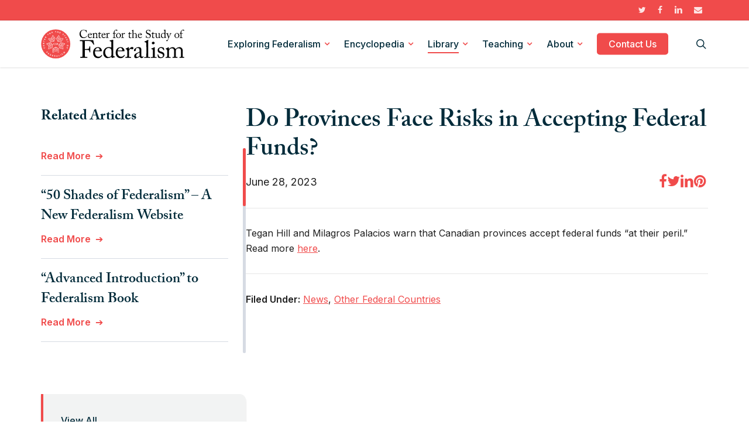

--- FILE ---
content_type: text/html; charset=UTF-8
request_url: https://federalism.org/library/news/do-provinces-face-risks-in-accepting-federal-funds/
body_size: 57143
content:
<!doctype html>
<html lang="en-US" class="no-js">
<head>
<meta charset="UTF-8">
<script type="text/javascript">
/* <![CDATA[ */
var gform;gform||(document.addEventListener("gform_main_scripts_loaded",function(){gform.scriptsLoaded=!0}),document.addEventListener("gform/theme/scripts_loaded",function(){gform.themeScriptsLoaded=!0}),window.addEventListener("DOMContentLoaded",function(){gform.domLoaded=!0}),gform={domLoaded:!1,scriptsLoaded:!1,themeScriptsLoaded:!1,isFormEditor:()=>"function"==typeof InitializeEditor,callIfLoaded:function(o){return!(!gform.domLoaded||!gform.scriptsLoaded||!gform.themeScriptsLoaded&&!gform.isFormEditor()||(gform.isFormEditor()&&console.warn("The use of gform.initializeOnLoaded() is deprecated in the form editor context and will be removed in Gravity Forms 3.1."),o(),0))},initializeOnLoaded:function(o){gform.callIfLoaded(o)||(document.addEventListener("gform_main_scripts_loaded",()=>{gform.scriptsLoaded=!0,gform.callIfLoaded(o)}),document.addEventListener("gform/theme/scripts_loaded",()=>{gform.themeScriptsLoaded=!0,gform.callIfLoaded(o)}),window.addEventListener("DOMContentLoaded",()=>{gform.domLoaded=!0,gform.callIfLoaded(o)}))},hooks:{action:{},filter:{}},addAction:function(o,r,e,t){gform.addHook("action",o,r,e,t)},addFilter:function(o,r,e,t){gform.addHook("filter",o,r,e,t)},doAction:function(o){gform.doHook("action",o,arguments)},applyFilters:function(o){return gform.doHook("filter",o,arguments)},removeAction:function(o,r){gform.removeHook("action",o,r)},removeFilter:function(o,r,e){gform.removeHook("filter",o,r,e)},addHook:function(o,r,e,t,n){null==gform.hooks[o][r]&&(gform.hooks[o][r]=[]);var d=gform.hooks[o][r];null==n&&(n=r+"_"+d.length),gform.hooks[o][r].push({tag:n,callable:e,priority:t=null==t?10:t})},doHook:function(r,o,e){var t;if(e=Array.prototype.slice.call(e,1),null!=gform.hooks[r][o]&&((o=gform.hooks[r][o]).sort(function(o,r){return o.priority-r.priority}),o.forEach(function(o){"function"!=typeof(t=o.callable)&&(t=window[t]),"action"==r?t.apply(null,e):e[0]=t.apply(null,e)})),"filter"==r)return e[0]},removeHook:function(o,r,t,n){var e;null!=gform.hooks[o][r]&&(e=(e=gform.hooks[o][r]).filter(function(o,r,e){return!!(null!=n&&n!=o.tag||null!=t&&t!=o.priority)}),gform.hooks[o][r]=e)}});
/* ]]> */
</script>
<meta name="viewport" content="width=device-width, initial-scale=1, maximum-scale=5" /><meta name='robots' content='index, follow, max-image-preview:large, max-snippet:-1, max-video-preview:-1' />
<!-- This site is optimized with the Yoast SEO plugin v26.6 - https://yoast.com/wordpress/plugins/seo/ -->
<title>Do Provinces Face Risks in Accepting Federal Funds? | Center for the Study of Federalism</title>
<link rel="canonical" href="https://federalism.org/library/news/do-provinces-face-risks-in-accepting-federal-funds/" />
<meta property="og:locale" content="en_US" />
<meta property="og:type" content="article" />
<meta property="og:title" content="Do Provinces Face Risks in Accepting Federal Funds? | Center for the Study of Federalism" />
<meta property="og:description" content="Tegan Hill and Milagros Palacios warn that Canadian provinces accept federal funds &#8220;at their peril.&#8221; Read more here." />
<meta property="og:url" content="https://federalism.org/library/news/do-provinces-face-risks-in-accepting-federal-funds/" />
<meta property="og:site_name" content="Center for the Study of Federalism" />
<meta property="article:publisher" content="https://www.facebook.com/CenterfortheStudyofFederalism/" />
<meta property="article:published_time" content="2023-06-28T15:37:17+00:00" />
<meta property="article:modified_time" content="2023-09-11T15:55:00+00:00" />
<meta property="og:image" content="https://federalism.org/wp-content/uploads/2023/07/CSF-Social-Cover-Var-01.jpg" />
<meta property="og:image:width" content="1200" />
<meta property="og:image:height" content="675" />
<meta property="og:image:type" content="image/jpeg" />
<meta name="author" content="Center for the Study of Federalism" />
<meta name="twitter:card" content="summary_large_image" />
<meta name="twitter:creator" content="@FederalismOrg" />
<meta name="twitter:site" content="@FederalismOrg" />
<meta name="twitter:label1" content="Written by" />
<meta name="twitter:data1" content="Center for the Study of Federalism" />
<script type="application/ld+json" class="yoast-schema-graph">{"@context":"https://schema.org","@graph":[{"@type":"Article","@id":"https://federalism.org/library/news/do-provinces-face-risks-in-accepting-federal-funds/#article","isPartOf":{"@id":"https://federalism.org/library/news/do-provinces-face-risks-in-accepting-federal-funds/"},"author":{"name":"Center for the Study of Federalism","@id":"https://federalism.org/#/schema/person/42c503266b2861577a0ccfafe4edf2fa"},"headline":"Do Provinces Face Risks in Accepting Federal Funds?","datePublished":"2023-06-28T15:37:17+00:00","dateModified":"2023-09-11T15:55:00+00:00","mainEntityOfPage":{"@id":"https://federalism.org/library/news/do-provinces-face-risks-in-accepting-federal-funds/"},"wordCount":26,"commentCount":0,"publisher":{"@id":"https://federalism.org/#organization"},"articleSection":["News","Other Federal Countries"],"inLanguage":"en-US"},{"@type":"WebPage","@id":"https://federalism.org/library/news/do-provinces-face-risks-in-accepting-federal-funds/","url":"https://federalism.org/library/news/do-provinces-face-risks-in-accepting-federal-funds/","name":"Do Provinces Face Risks in Accepting Federal Funds? | Center for the Study of Federalism","isPartOf":{"@id":"https://federalism.org/#website"},"datePublished":"2023-06-28T15:37:17+00:00","dateModified":"2023-09-11T15:55:00+00:00","breadcrumb":{"@id":"https://federalism.org/library/news/do-provinces-face-risks-in-accepting-federal-funds/#breadcrumb"},"inLanguage":"en-US","potentialAction":[{"@type":"ReadAction","target":["https://federalism.org/library/news/do-provinces-face-risks-in-accepting-federal-funds/"]}]},{"@type":"BreadcrumbList","@id":"https://federalism.org/library/news/do-provinces-face-risks-in-accepting-federal-funds/#breadcrumb","itemListElement":[{"@type":"ListItem","position":1,"name":"Home","item":"https://federalism.org/"},{"@type":"ListItem","position":2,"name":"Library","item":"https://federalism.org/library/"},{"@type":"ListItem","position":3,"name":"News","item":"https://federalism.org/library/category/news/"},{"@type":"ListItem","position":4,"name":"Do Provinces Face Risks in Accepting Federal Funds?"}]},{"@type":"WebSite","@id":"https://federalism.org/#website","url":"https://federalism.org/","name":"Center for the Study of Federalism","description":"A Nonpartisan Research Institution Dedicated to Studying and Researching the Theory and Practice of Federalism","publisher":{"@id":"https://federalism.org/#organization"},"alternateName":"CSF","potentialAction":[{"@type":"SearchAction","target":{"@type":"EntryPoint","urlTemplate":"https://federalism.org/?s={search_term_string}"},"query-input":{"@type":"PropertyValueSpecification","valueRequired":true,"valueName":"search_term_string"}}],"inLanguage":"en-US"},{"@type":"Organization","@id":"https://federalism.org/#organization","name":"Center for the Study of Federalism","alternateName":"CSF","url":"https://federalism.org/","logo":{"@type":"ImageObject","inLanguage":"en-US","@id":"https://federalism.org/#/schema/logo/image/","url":"https://federalism.org/wp-content/uploads/2023/07/CSF-Logo-Stacked-Color.png","contentUrl":"https://federalism.org/wp-content/uploads/2023/07/CSF-Logo-Stacked-Color.png","width":492,"height":101,"caption":"Center for the Study of Federalism"},"image":{"@id":"https://federalism.org/#/schema/logo/image/"},"sameAs":["https://www.facebook.com/CenterfortheStudyofFederalism/","https://x.com/FederalismOrg","https://www.linkedin.com/in/center-for-the-study-of-federalism-074989282/"]},{"@type":"Person","@id":"https://federalism.org/#/schema/person/42c503266b2861577a0ccfafe4edf2fa","name":"Center for the Study of Federalism"}]}</script>
<!-- / Yoast SEO plugin. -->
<link rel='dns-prefetch' href='//www.google.com' />
<link rel='dns-prefetch' href='//stats.wp.com' />
<link rel='dns-prefetch' href='//fonts.googleapis.com' />
<link rel='dns-prefetch' href='//use.typekit.net' />
<link rel="alternate" type="application/rss+xml" title="Center for the Study of Federalism &raquo; Feed" href="https://federalism.org/feed/" />
<link rel="preload" href="https://federalism.org/wp-content/themes/salient/css/fonts/icomoon.woff?v=1.5" as="font" type="font/woff" crossorigin="anonymous"><style id='wp-img-auto-sizes-contain-inline-css' type='text/css'>
img:is([sizes=auto i],[sizes^="auto," i]){contain-intrinsic-size:3000px 1500px}
/*# sourceURL=wp-img-auto-sizes-contain-inline-css */
</style>
<style id='classic-theme-styles-inline-css' type='text/css'>
/*! This file is auto-generated */
.wp-block-button__link{color:#fff;background-color:#32373c;border-radius:9999px;box-shadow:none;text-decoration:none;padding:calc(.667em + 2px) calc(1.333em + 2px);font-size:1.125em}.wp-block-file__button{background:#32373c;color:#fff;text-decoration:none}
/*# sourceURL=/wp-includes/css/classic-themes.min.css */
</style>
<!-- <link rel='stylesheet' id='wp-components-css' href='https://federalism.org/wp-includes/css/dist/components/style.min.css?ver=6d5ed42979cc960d61e463c0f03dc3ff' type='text/css' media='all' /> -->
<!-- <link rel='stylesheet' id='wp-preferences-css' href='https://federalism.org/wp-includes/css/dist/preferences/style.min.css?ver=6d5ed42979cc960d61e463c0f03dc3ff' type='text/css' media='all' /> -->
<!-- <link rel='stylesheet' id='wp-block-editor-css' href='https://federalism.org/wp-includes/css/dist/block-editor/style.min.css?ver=6d5ed42979cc960d61e463c0f03dc3ff' type='text/css' media='all' /> -->
<!-- <link rel='stylesheet' id='popup-maker-block-library-style-css' href='https://federalism.org/wp-content/plugins/popup-maker/dist/packages/block-library-style.css?ver=dbea705cfafe089d65f1' type='text/css' media='all' /> -->
<!-- <link rel='stylesheet' id='salient-social-css' href='https://federalism.org/wp-content/plugins/salient-social/css/style.css?ver=1.2.3' type='text/css' media='all' /> -->
<link rel="stylesheet" type="text/css" href="//federalism.org/wp-content/cache/wpfc-minified/8vbsvv16/dx3cd.css" media="all"/>
<style id='salient-social-inline-css' type='text/css'>
.sharing-default-minimal .nectar-love.loved,
body .nectar-social[data-color-override="override"].fixed > a:before, 
body .nectar-social[data-color-override="override"].fixed .nectar-social-inner a,
.sharing-default-minimal .nectar-social[data-color-override="override"] .nectar-social-inner a:hover,
.nectar-social.vertical[data-color-override="override"] .nectar-social-inner a:hover {
background-color: #F04B4B;
}
.nectar-social.hover .nectar-love.loved,
.nectar-social.hover > .nectar-love-button a:hover,
.nectar-social[data-color-override="override"].hover > div a:hover,
#single-below-header .nectar-social[data-color-override="override"].hover > div a:hover,
.nectar-social[data-color-override="override"].hover .share-btn:hover,
.sharing-default-minimal .nectar-social[data-color-override="override"] .nectar-social-inner a {
border-color: #F04B4B;
}
#single-below-header .nectar-social.hover .nectar-love.loved i,
#single-below-header .nectar-social.hover[data-color-override="override"] a:hover,
#single-below-header .nectar-social.hover[data-color-override="override"] a:hover i,
#single-below-header .nectar-social.hover .nectar-love-button a:hover i,
.nectar-love:hover i,
.hover .nectar-love:hover .total_loves,
.nectar-love.loved i,
.nectar-social.hover .nectar-love.loved .total_loves,
.nectar-social.hover .share-btn:hover, 
.nectar-social[data-color-override="override"].hover .nectar-social-inner a:hover,
.nectar-social[data-color-override="override"].hover > div:hover span,
.sharing-default-minimal .nectar-social[data-color-override="override"] .nectar-social-inner a:not(:hover) i,
.sharing-default-minimal .nectar-social[data-color-override="override"] .nectar-social-inner a:not(:hover) {
color: #F04B4B;
}
/*# sourceURL=salient-social-inline-css */
</style>
<!-- <link rel='stylesheet' id='bodhi-svgs-attachment-css' href='https://federalism.org/wp-content/plugins/svg-support/css/svgs-attachment.css' type='text/css' media='all' /> -->
<!-- <link rel='stylesheet' id='salient-grid-system-css' href='https://federalism.org/wp-content/themes/salient/css/build/grid-system.css?ver=16.0.3' type='text/css' media='all' /> -->
<!-- <link rel='stylesheet' id='main-styles-css' href='https://federalism.org/wp-content/themes/salient/css/build/style.css?ver=16.0.3' type='text/css' media='all' /> -->
<link rel="stylesheet" type="text/css" href="//federalism.org/wp-content/cache/wpfc-minified/eqeiufes/atjg.css" media="all"/>
<style id='main-styles-inline-css' type='text/css'>
@font-face{
font-family:'Open Sans';
src:url('https://federalism.org/wp-content/themes/salient/css/fonts/OpenSans-Light.woff') format('woff');
font-weight:300;
font-style:normal; font-display: swap;
}
@font-face{
font-family:'Open Sans';
src:url('https://federalism.org/wp-content/themes/salient/css/fonts/OpenSans-Regular.woff') format('woff');
font-weight:400;
font-style:normal; font-display: swap;
}
@font-face{
font-family:'Open Sans';
src:url('https://federalism.org/wp-content/themes/salient/css/fonts/OpenSans-SemiBold.woff') format('woff');
font-weight:600;
font-style:normal; font-display: swap;
}
@font-face{
font-family:'Open Sans';
src:url('https://federalism.org/wp-content/themes/salient/css/fonts/OpenSans-Bold.woff') format('woff');
font-weight:700;
font-style:normal; font-display: swap;
}
@media only screen and (max-width:1000px){#ajax-content-wrap .top-level .nectar-post-grid[data-animation*="fade"] .nectar-post-grid-item,#ajax-content-wrap .top-level .nectar-post-grid[data-animation="zoom-out-reveal"] .nectar-post-grid-item *:not(.content),#ajax-content-wrap .top-level .nectar-post-grid[data-animation="zoom-out-reveal"] .nectar-post-grid-item *:before{transform:none;opacity:1;clip-path:none;}#ajax-content-wrap .top-level .nectar-post-grid[data-animation="zoom-out-reveal"] .nectar-post-grid-item .nectar-el-parallax-scroll .nectar-post-grid-item-bg-wrap-inner{transform:scale(1.275);}}.wpb_row.vc_row.top-level .nectar-video-bg{opacity:1;height:100%;width:100%;object-fit:cover;object-position:center center;}body.using-mobile-browser .wpb_row.vc_row.top-level .nectar-video-wrap{left:0;}body.using-mobile-browser .wpb_row.vc_row.top-level.full-width-section .nectar-video-wrap:not(.column-video){left:50%;}.wpb_row.vc_row.top-level .nectar-video-wrap{opacity:1;width:100%;}.top-level .portfolio-items[data-loading=lazy-load] .col .inner-wrap.animated .top-level-image{opacity:1;}.wpb_row.vc_row.top-level .column-image-bg-wrap[data-n-parallax-bg="true"] .column-image-bg,.wpb_row.vc_row.top-level + .wpb_row .column-image-bg-wrap[data-n-parallax-bg="true"] .column-image-bg,#portfolio-extra > .wpb_row.vc_row.parallax_section:first-child .row-bg{transform:none!important;height:100%!important;opacity:1;}#portfolio-extra > .wpb_row.vc_row.parallax_section .row-bg{background-attachment:scroll;}.scroll-down-wrap.hidden{transform:none;opacity:1;}#ajax-loading-screen[data-disable-mobile="0"]{display:none!important;}body[data-slide-out-widget-area-style="slide-out-from-right"].material .slide_out_area_close.hide_until_rendered{opacity:0;}
/*# sourceURL=main-styles-inline-css */
</style>
<!-- <link rel='stylesheet' id='nectar-header-secondary-nav-css' href='https://federalism.org/wp-content/themes/salient/css/build/header/header-secondary-nav.css?ver=16.0.3' type='text/css' media='all' /> -->
<!-- <link rel='stylesheet' id='nectar-single-styles-css' href='https://federalism.org/wp-content/themes/salient/css/build/single.css?ver=16.0.3' type='text/css' media='all' /> -->
<!-- <link rel='stylesheet' id='nectar-element-toggle-panels-css' href='https://federalism.org/wp-content/themes/salient/css/build/elements/element-toggles.css?ver=16.0.3' type='text/css' media='all' /> -->
<!-- <link rel='stylesheet' id='responsive-css' href='https://federalism.org/wp-content/themes/salient/css/build/responsive.css?ver=16.0.3' type='text/css' media='all' /> -->
<!-- <link rel='stylesheet' id='skin-ascend-css' href='https://federalism.org/wp-content/themes/salient/css/build/ascend.css?ver=16.0.3' type='text/css' media='all' /> -->
<link rel="stylesheet" type="text/css" href="//federalism.org/wp-content/cache/wpfc-minified/76tmzbhu/atjg.css" media="all"/>
<style id='skin-ascend-inline-css' type='text/css'>
.nectar-color-accent-color,body a,label span,body [class^="icon-"].icon-default-style,.blog-recent[data-style*="classic_enhanced"] .post-meta a:hover i,.masonry.classic_enhanced .post .post-meta a:hover i,.comment-list .comment-meta a:hover,.comment-list .comment-meta a:focus,.comment-author a:hover,.comment-author a:focus,.post .post-header h2 a,.post .post-header a:hover,.post .post-header a:focus,#single-below-header a:hover,#single-below-header a:focus,.comment-list .pingback .comment-body > a:hover,[data-style="list_featured_first_row"] .meta-category a,[data-style="list_featured_first_row"] .meta-category a,.nectar-fancy-box[data-style="color_box_hover"][data-color="accent-color"] .icon-default-style,div[data-style="minimal"] .toggle:hover > .toggle-title a,div[data-style="minimal"] .toggle.open > .toggle-title a,#footer-outer #copyright li a i:hover,.ascend .comment-list .reply a,body.material .widget:not(.nectar_popular_posts_widget):not(.recent_posts_extra_widget) li a:hover,body.material #sidebar .widget:not(.nectar_popular_posts_widget):not(.recent_posts_extra_widget) li a:hover,body.material #footer-outer .widget:not(.nectar_popular_posts_widget):not(.recent_posts_extra_widget) li a:hover,#top nav .sf-menu .current_page_item > a .sf-sub-indicator i,#top nav .sf-menu .current_page_ancestor > a .sf-sub-indicator i,.sf-menu > .current_page_ancestor > a > .sf-sub-indicator i,.material .widget .tagcloud a,#single-below-header a:hover [class^="icon-"],.wpcf7-form .wpcf7-not-valid-tip,#header-outer .nectar-menu-label{color:#F04B4B;}#header-outer:not(.transparent) .nectar-mobile-only.mobile-header .menu-title-text:after{border-color:#F04B4B!important;}#header-outer #top nav > ul > .button_bordered > a:hover,#header-outer:not(.transparent) #social-in-menu a i:after,.sf-menu > li > a:hover > .sf-sub-indicator i,.sf-menu > li > a:active > .sf-sub-indicator i,.sf-menu > .sfHover > a > .sf-sub-indicator i,.sf-menu .megamenu > ul > li:hover > a,#header-outer nav > ul > .megamenu > ul > li > a:hover,#header-outer nav > ul > .megamenu > ul > .sfHover > a,#header-outer nav > ul > .megamenu > ul > li > a:focus,#top nav ul #nectar-user-account a:hover span,#top nav ul #search-btn a:hover span,#top nav ul .slide-out-widget-area-toggle a:hover span,body.material:not([data-header-color="custom"]) #header-outer:not([data-format="left-header"]) #top ul.cart_list a:hover,body.material #header-outer:not(.transparent) .cart-outer:hover .cart-menu-wrap .icon-salient-cart,#header-outer:not([data-format="left-header"]) nav > ul > .megamenu ul ul .current-menu-item.has-ul > a,#header-outer:not([data-format="left-header"]) nav > ul > .megamenu ul ul .current-menu-ancestor.has-ul > a,body #header-secondary-outer #social a:hover i,body #header-secondary-outer #social a:focus i,#footer-outer a:focus,#footer-outer a:hover,.recent-posts .post-header a:hover,.result a:hover,.post-area.standard-minimal .post .post-meta .date a,.post-area.standard-minimal .post .post-header h2 a:hover,.post-area.standard-minimal .post .more-link:hover span,.post-area.standard-minimal .post .more-link span:after,.post-area.standard-minimal .post .minimal-post-meta a:hover,.single .post .post-meta a:hover,.single .post .post-meta a:focus,.single #single-meta div a:hover i,.single #single-meta div:hover > a,.single #single-meta div:focus > a,.result .title a,.circle-border,.home .blog-recent:not([data-style="list_featured_first_row"]) .col .post-header a:hover,.home .blog-recent .col .post-header h3 a,.project-attrs li i,.nectar-milestone .number.accent-color,body #portfolio-nav a:hover i,span.accent-color,.portfolio-items .nectar-love:hover i,.portfolio-items .nectar-love.loved i,body .hovered .nectar-love i,body:not(.material) #search-outer #search #close a span:hover,.carousel-wrap[data-full-width="true"] .carousel-heading a:hover i,#search-outer .ui-widget-content li:hover *,#search-outer .ui-widget-content .ui-state-focus *,.portfolio-filters-inline .container ul li .active,.svg-icon-holder[data-color="accent-color"],.team-member .accent-color:hover,.blog-recent[data-style="minimal"] .col > span,.blog-recent[data-style="title_only"] .col:hover .post-header .title,body #pagination .page-numbers.prev:hover,body #pagination .page-numbers.next:hover,body #pagination a.page-numbers:hover,body #pagination a.page-numbers:focus,body[data-form-submit="see-through"] input[type=submit],body[data-form-submit="see-through"] button[type=submit],.nectar_icon_wrap[data-color="accent-color"] i,.nectar_team_member_close .inner:before,body:not([data-header-format="left-header"]) nav > ul > .megamenu > ul > li > ul > .has-ul > a:hover,body:not([data-header-format="left-header"]) nav > ul > .megamenu > ul > li > ul > .has-ul > a:focus,.masonry.material .masonry-blog-item .meta-category a,body .wpb_row .span_12 .portfolio-filters-inline[data-color-scheme="accent-color-underline"].full-width-section .active,body .wpb_row .span_12 .portfolio-filters-inline[data-color-scheme="accent-color-underline"].full-width-section a:hover,.material .comment-list .reply a:hover,.material .comment-list .reply a:focus,.material .widget li:not(.has-img) a:hover .post-title,.material #sidebar .widget li:not(.has-img) a:hover .post-title,.material #sidebar .widget ul[data-style="featured-image-left"] li a:hover .post-title,.material #sidebar .widget .tagcloud a,.single.material .post-area .content-inner > .post-tags a,.post-area.featured_img_left .meta-category a,.post-meta .icon-salient-heart-2.loved,body.material .nectar-button.see-through.accent-color[data-color-override="false"],div[data-style="minimal_small"] .toggle.accent-color > .toggle-title a:hover,div[data-style="minimal_small"] .toggle.accent-color.open > .toggle-title a,.testimonial_slider[data-rating-color="accent-color"] .star-rating .filled:before,.nectar_single_testimonial[data-color="accent-color"] p .open-quote,.nectar-quick-view-box .star-rating,.widget_search .search-form button[type=submit] .icon-salient-search,body.search-no-results .search-form button[type=submit] .icon-salient-search{color:#F04B4B!important;}.nectar-bg-accent-color,.nectar-bg-hover-accent-color:hover,#ajax-content-wrap .nectar-bg-pseudo-accent-color:before,[data-style="list_featured_first_row"] .meta-category a:before,.tabbed > ul li .active-tab,.tabbed > ul li .active-tab:hover,.wpb_row .nectar-post-grid-filters[data-active-color="accent-color"] a:after,.testimonial_slider[data-style="multiple_visible"][data-color*="accent-color"] .flickity-page-dots .dot.is-selected:before,.testimonial_slider[data-style="multiple_visible"][data-color*="accent-color"] blockquote.is-selected p,.nectar_video_lightbox.nectar-button[data-color="default-accent-color"],.nectar_video_lightbox.nectar-button[data-color="transparent-accent-color"]:hover,.nectar-cta[data-color="accent-color"]:not([data-style="material"]) .link_wrap,.flex-direction-nav a,.carousel-prev:hover,.carousel-next:hover,.nectar-flickity[data-controls*="arrows_overlaid"][data-control-color="accent-color"] .flickity-prev-next-button:hover:before,.nectar-flickity[data-controls="default"][data-control-color="accent-color"] .flickity-page-dots .dot:before,.nectar-flickity[data-controls="touch_total"][data-control-color="accent-color"] .visualized-total span,[class*=" icon-"],.toggle.open > .toggle-title a,div[data-style="minimal"] .toggle.open > .toggle-title i:after,div[data-style="minimal"] .toggle:hover > .toggle-title i:after,div[data-style="minimal"] .toggle.open > .toggle-title i:before,div[data-style="minimal"] .toggle:hover > .toggle-title i:before,div[data-style="minimal_small"] .toggle.accent-color > .toggle-title:after,.main-content .widget_calendar caption,#footer-outer .widget_calendar caption,.post .more-link span:hover,.post.format-quote .post-content .quote-inner,.post.format-link .post-content .link-inner,.nectar-post-grid-wrap[data-load-more-color="accent-color"] .load-more:hover,.format-status .post-content .status-inner,.nectar-post-grid-item.nectar-new-item .inner:before,input[type=submit]:hover,input[type="button"]:hover,body[data-form-submit="regular"] input[type=submit],body[data-form-submit="regular"] button[type=submit],body[data-form-submit="regular"] .container-wrap .span_12.light input[type=submit]:hover,body[data-form-submit="regular"] .container-wrap .span_12.light button[type=submit]:hover,#slide-out-widget-area,#slide-out-widget-area-bg.fullscreen,#slide-out-widget-area-bg.fullscreen-split,#slide-out-widget-area-bg.fullscreen-alt .bg-inner,body.material #slide-out-widget-area-bg.slide-out-from-right,.widget .material .widget .tagcloud a:before,.nectar-hor-list-item[data-hover-effect="full_border"][data-color="accent-color"] .nectar-list-item-btn:hover,#header-outer[data-lhe="animated_underline"] .nectar-header-text-content a:after,.nectar-slide-in-cart.style_slide_in_click .widget_shopping_cart .nectar-notice,.woocommerce #review_form #respond .form-submit #submit,#header-outer .nectar-menu-label:before{background-color:#F04B4B;}.orbit-wrapper .slider-nav .right,.orbit-wrapper .slider-nav .left,.progress li span,.nectar-progress-bar span,#footer-outer #footer-widgets .col .tagcloud a:hover,#sidebar .widget .tagcloud a:hover,#fp-nav.tooltip ul li .fp-tooltip .tooltip-inner,#pagination .next a:hover,#pagination .prev a:hover,.comment-list .reply a:hover,.comment-list .reply a:focus,.icon-normal,.bar_graph li span,.nectar-button[data-color-override="false"].regular-button,.nectar-button.tilt.accent-color,body .swiper-slide .button.transparent_2 .primary-color:hover,#footer-outer #footer-widgets .col input[type="submit"],.blog-recent .more-link span:hover,.post-tags a:hover,#to-top:hover,#to-top.dark:hover,body[data-button-style*="rounded"] #to-top:after,#pagination a.page-numbers:hover,#pagination span.page-numbers.current,.portfolio-items .col[data-default-color="true"] .work-item:not(.style-3) .work-info-bg,.portfolio-items .col[data-default-color="true"] .bottom-meta,.portfolio-items .col.nectar-new-item .inner-wrap:before,.portfolio-filters-inline[data-color-scheme="accent-color-underline"] a:after,.portfolio-filters a,.portfolio-filters #sort-portfolio,.project-attrs li span,.portfolio-filters,.portfolio-filters-inline[data-color-scheme="accent-color"],.bottom_controls #portfolio-nav .controls li a i:after,.bottom_controls #portfolio-nav ul:first-child li#all-items a:hover i,.single-portfolio .facebook-share a:hover,.single-portfolio .twitter-share a:hover,.single-portfolio .pinterest-share a:hover,.single-post .facebook-share a:hover,.single-post .twitter-share a:hover,.single-post .pinterest-share a:hover,.mejs-controls .mejs-time-rail .mejs-time-current,.mejs-controls .mejs-volume-button .mejs-volume-slider .mejs-volume-current,.mejs-controls .mejs-horizontal-volume-slider .mejs-horizontal-volume-current,.post.quote .content-inner .quote-inner .whole-link,.masonry.classic_enhanced .post.quote.wide_tall .post-content a:hover .quote-inner,.masonry.classic_enhanced .post.link.wide_tall .post-content a:hover .link-inner,.iosSlider .prev_slide:hover,.iosSlider .next_slide:hover,#header-outer .widget_shopping_cart a.button,#header-outer a.cart-contents .cart-wrap span,#header-outer #mobile-cart-link .cart-wrap span,#top nav ul .slide-out-widget-area-toggle a:hover .lines,#top nav ul .slide-out-widget-area-toggle a:hover .lines:after,#top nav ul .slide-out-widget-area-toggle a:hover .lines:before,#top nav ul .slide-out-widget-area-toggle a:hover .lines-button:after,#header-outer .widget_shopping_cart a.button,body[data-header-format="left-header"] #header-outer[data-lhe="animated_underline"] #top nav ul li:not([class*="button_"]) > a span:after,#buddypress a.button:focus,.swiper-slide .button.solid_color a,.swiper-slide .button.solid_color_2 a,.select2-container .select2-choice:hover,.select2-dropdown-open .select2-choice,body[data-fancy-form-rcs="1"] .select2-container--default .select2-selection--single:hover,body[data-fancy-form-rcs="1"] .select2-container--default.select2-container--open .select2-selection--single,#top nav > ul > .button_solid_color > a:before,#header-outer.transparent #top nav > ul > .button_solid_color > a:before,.twentytwenty-handle,.twentytwenty-horizontal .twentytwenty-handle:before,.twentytwenty-horizontal .twentytwenty-handle:after,.twentytwenty-vertical .twentytwenty-handle:before,.twentytwenty-vertical .twentytwenty-handle:after,.masonry.classic_enhanced .posts-container article .meta-category a:hover,.blog-recent[data-style*="classic_enhanced"] .meta-category a:hover,.masonry.classic_enhanced .posts-container article .video-play-button,.masonry.material .masonry-blog-item .meta-category a:before,.material.masonry .masonry-blog-item .video-play-button,.masonry.material .quote-inner:before,.masonry.material .link-inner:before,.nectar-recent-posts-slider .container .strong span:before,#page-header-bg[data-post-hs="default_minimal"] .inner-wrap > a:hover,#page-header-bg[data-post-hs="default_minimal"] .inner-wrap > a:focus,.single .heading-title[data-header-style="default_minimal"] .meta-category a:hover,.single .heading-title[data-header-style="default_minimal"] .meta-category a:focus,.nectar-fancy-box:after,.divider-small-border[data-color="accent-color"],.divider-border[data-color="accent-color"],.nectar-animated-title[data-color="accent-color"] .nectar-animated-title-inner:after,#fp-nav:not(.light-controls).tooltip_alt ul li a span:after,#fp-nav.tooltip_alt ul li a span:after,.nectar-video-box[data-color="default-accent-color"] .nectar_video_lightbox,body .nectar-video-box[data-color="default-accent-color"][data-hover="zoom_button"] .nectar_video_lightbox:after,.nectar_video_lightbox.play_button_with_text[data-color="default-accent-color"]:not([data-style="small"]) .play > .inner-wrap:before,.span_12.dark .owl-theme .owl-dots .owl-dot.active span,.span_12.dark .owl-theme .owl-dots .owl-dot:hover span,.nectar-recent-posts-single_featured .strong a,.post-area.standard-minimal .post .more-link span:before,.nectar-slide-in-cart .widget_shopping_cart a.button,.related-posts[data-style="material"] .meta-category a:before,.post-area.featured_img_left .meta-category a:before,body.material #page-header-bg.fullscreen-header .inner-wrap >a,.nectar-hor-list-item[data-color="accent-color"]:before,.material #sidebar .widget .tagcloud a:before,.single .post-area .content-inner > .post-tags a:before,.auto_meta_overlaid_spaced .post.quote .n-post-bg:after,.auto_meta_overlaid_spaced .post.link .n-post-bg:after,.post-area.featured_img_left .posts-container .article-content-wrap .video-play-button,.post-area.featured_img_left .post .quote-inner:before,.post-area.featured_img_left .link-inner:before,.nectar-recent-posts-single_featured.multiple_featured .controls li:after,.nectar-recent-posts-single_featured.multiple_featured .controls .active:before,.nectar-fancy-box[data-color="accent-color"]:not([data-style="default"]) .box-bg:after,body.material[data-button-style^="rounded"] .nectar-button.see-through.accent-color[data-color-override="false"] i,body.material .nectar-video-box[data-color="default-accent-color"] .nectar_video_lightbox:before,.nectar_team_member_overlay .team_member_details .bio-inner .mobile-close:before,.nectar_team_member_overlay .team_member_details .bio-inner .mobile-close:after,.fancybox-navigation button:hover:before,button[type=submit]:hover,button[type=submit]:focus,body[data-form-submit="see-through"] input[type=submit]:hover,body[data-form-submit="see-through"].woocommerce #respond input#submit:hover,html body[data-form-submit="see-through"] button[type=submit]:hover,body[data-form-submit="see-through"] .container-wrap .span_12.light input[type=submit]:hover,body[data-form-submit="see-through"] .container-wrap .span_12.light button[type=submit]:hover,body.original .bypostauthor .comment-body:before,.widget_layered_nav ul.yith-wcan-label li a:hover,.widget_layered_nav ul.yith-wcan-label .chosen a,.nectar-next-section-wrap.bounce a:before,body .nectar-button.see-through-2[data-hover-color-override="false"]:hover{background-color:#F04B4B!important;}#header-outer #top nav > ul > li:not(.megamenu) ul a:hover,#header-outer:not([data-format="left-header"]) #top nav > ul > li:not(.megamenu) .sfHover > a,#header-outer #top nav > ul > li:not(.megamenu) .sfHover > a,#header-outer:not([data-format="left-header"]) #top nav > ul > li:not(.megamenu) ul a:hover,#header-outer:not([data-format="left-header"]) #top nav > ul > li:not(.megamenu) ul .current-menu-item > a,#header-outer:not([data-format="left-header"]) #top nav > ul > li:not(.megamenu) ul .current-menu-ancestor > a,#header-outer nav > ul > .megamenu > ul ul li a:hover,#header-outer nav > ul > .megamenu > ul ul li a:focus,#header-outer nav > ul > .megamenu > ul ul .sfHover > a,#header-secondary-outer ul > li:not(.megamenu) .sfHover > a,#header-secondary-outer ul > li:not(.megamenu) ul a:hover,#header-secondary-outer ul > li:not(.megamenu) ul a:focus,body:not([data-header-format="left-header"]) #header-outer nav > ul > .megamenu > ul ul .current-menu-item > a{background-color:#F04B4B!important;}#header-outer[data-format="left-header"] #top nav > ul > li:not(.megamenu) ul a:hover{color:#F04B4B;}#header-outer[data-format="left-header"] .sf-menu .sub-menu .current-menu-item > a,.sf-menu ul .open-submenu > a{color:#F04B4B!important;}.tabbed > ul li .active-tab,body.material input[type=text]:focus,body.material textarea:focus,body.material input[type=email]:focus,body.material input[type=search]:focus,body.material input[type=password]:focus,body.material input[type=tel]:focus,body.material input[type=url]:focus,body.material input[type=date]:focus,body.material input[type=number]:focus,body.material select:focus,.row .col .wp-caption .wp-caption-text,.material.woocommerce-page input#coupon_code:focus,.material #search-outer #search input[type="text"],#header-outer[data-lhe="animated_underline"] #top nav > ul > li > a .menu-title-text:after,div[data-style="minimal"] .toggle.default.open i,div[data-style="minimal"] .toggle.default:hover i,div[data-style="minimal"] .toggle.accent-color.open i,div[data-style="minimal"] .toggle.accent-color:hover i,.single #single-meta div a:hover,.single #single-meta div a:focus,.single .fullscreen-blog-header #single-below-header > span a:hover,.blog-title #single-meta .nectar-social.hover > div a:hover,.nectar-hor-list-item[data-hover-effect="full_border"][data-color="accent-color"]:hover,.material.woocommerce-page[data-form-style="default"] div input#coupon_code:focus{border-color:#F04B4B;}body[data-form-style="minimal"] label:after,body .recent_projects_widget a:hover img,.recent_projects_widget a:hover img,#sidebar #flickr a:hover img,body .nectar-button.see-through-2[data-hover-color-override="false"]:hover,#footer-outer #flickr a:hover img,#featured article .post-title a:hover,body #featured article .post-title a:hover,div.wpcf7-validation-errors,.select2-container .select2-choice:hover,.select2-dropdown-open .select2-choice,body:not(.original) .bypostauthor img.avatar,.material blockquote::before,blockquote.wp-block-quote:before,#header-outer:not(.transparent) #top nav > ul > .button_bordered > a:hover:before,.single #project-meta ul li:not(.meta-share-count):hover a,body[data-button-style="rounded"] #pagination > a:hover,body[data-form-submit="see-through"] input[type=submit],body[data-form-submit="see-through"] button[type=submit],.span_12.dark .nectar_video_lightbox.play_button_with_text[data-color="default-accent-color"] .play:before,.span_12.dark .nectar_video_lightbox.play_button_with_text[data-color="default-accent-color"] .play:after,#header-secondary-outer[data-lhe="animated_underline"] nav > .sf-menu >li >a .menu-title-text:after,body.material .nectar-button.see-through.accent-color[data-color-override="false"],.woocommerce-page.material .widget_price_filter .ui-slider .ui-slider-handle,body[data-form-submit="see-through"] button[type=submit]:not(.search-widget-btn),.woocommerce-account[data-form-submit="see-through"] .woocommerce-form-login button.button,.woocommerce-account[data-form-submit="see-through"] .woocommerce-form-register button.button,body[data-form-submit="see-through"] .woocommerce #order_review #payment #place_order,body[data-fancy-form-rcs="1"] .select2-container--default .select2-selection--single:hover,body[data-fancy-form-rcs="1"] .select2-container--default.select2-container--open .select2-selection--single,.gallery a:hover img{border-color:#F04B4B!important;}.nectar-highlighted-text[data-using-custom-color="false"]:not([data-style="text_outline"]) em{background-image:linear-gradient(to right,rgba(240,75,75,0.3) 0,rgba(240,75,75,0.3) 100%);}.nectar-highlighted-text[data-using-custom-color="false"][data-style="regular_underline"] a em,.nectar-highlighted-text[data-using-custom-color="false"][data-style="regular_underline"] em.has-link{background-image:linear-gradient(to right,rgba(240,75,75,0.3) 0,rgba(240,75,75,0.3) 100%),linear-gradient(to right,#F04B4B 0,#F04B4B 100%);}.nectar_icon_wrap .svg-icon-holder[data-color="accent-color"] svg path{stroke:#F04B4B!important;}body.material[data-button-style^="rounded"] .nectar-button.see-through.accent-color[data-color-override="false"] i:after{box-shadow:#F04B4B 0 8px 15px;opacity:0.24;}.nectar-fancy-box[data-style="color_box_hover"][data-color="accent-color"]:before{box-shadow:0 30px 90px #F04B4B;}.nectar-fancy-box[data-style="hover_desc"][data-color="accent-color"] .box-bg:after{background:linear-gradient(to bottom,rgba(0,0,0,0),#F04B4B 100%);}#footer-outer[data-link-hover="underline"][data-custom-color="false"] #footer-widgets ul:not([class*="nectar_blog_posts"]):not(.cart_list) a:not(.tag-cloud-link):not(.nectar-button),#footer-outer[data-link-hover="underline"] #footer-widgets .textwidget a:not(.nectar-button){background-image:linear-gradient(to right,#F04B4B 0,#F04B4B 100%);}#search-results .result .title a{background-image:linear-gradient(to right,#F04B4B 0,#F04B4B 100%);}.container-wrap .bottom_controls #portfolio-nav ul:first-child li#all-items a:hover i{box-shadow:-.6em 0 #F04B4B,-.6em .6em #F04B4B,.6em 0 #F04B4B,.6em -.6em #F04B4B,0 -.6em #F04B4B,-.6em -.6em #F04B4B,0 .6em #F04B4B,.6em .6em #F04B4B;}#fp-nav:not(.light-controls).tooltip_alt ul li a.active span,#fp-nav.tooltip_alt ul li a.active span{box-shadow:inset 0 0 0 2px #F04B4B;-webkit-box-shadow:inset 0 0 0 2px #F04B4B;}.default-loading-icon:before{border-top-color:#F04B4B!important;}#header-outer a.cart-contents span:before,#fp-nav.tooltip ul li .fp-tooltip .tooltip-inner:after{border-color:transparent #F04B4B!important;}body .testimonial_slider[data-style="multiple_visible"][data-color*="accent-color"] blockquote .bottom-arrow:after,body .dark .testimonial_slider[data-style="multiple_visible"][data-color*="accent-color"] blockquote .bottom-arrow:after,.portfolio-items[data-ps="6"] .bg-overlay,.portfolio-items[data-ps="6"].no-masonry .bg-overlay,.nectar_team_member_close .inner,.nectar_team_member_overlay .team_member_details .bio-inner .mobile-close{border-color:#F04B4B;}.widget .nectar_widget[class*="nectar_blog_posts_"] .arrow-circle svg circle,.nectar-woo-flickity[data-controls="arrows-and-text"] .flickity-prev-next-button svg circle.time{stroke:#F04B4B;}.im-icon-wrap[data-color="accent-color"] path{fill:#F04B4B;}@media only screen and (min-width :1px) and (max-width :1000px){body #featured article .post-title > a{background-color:#F04B4B;}body #featured article .post-title > a{border-color:#F04B4B;}}#header-outer .widget_shopping_cart .cart_list li a.remove,.original #header-outer .woocommerce.widget_shopping_cart .cart_list li a.remove,.stock.out-of-stock,#header-outer #top nav > ul > .button_bordered_2 > a:hover,#header-outer[data-lhe="default"] #top nav > ul > .button_bordered_2 > a:hover,#header-outer[data-lhe="default"] #top nav .sf-menu .button_bordered_2.current-menu-item > a{color:#022B3A!important;}#top nav > ul > .button_solid_color_2 > a:before,#header-outer.transparent #top nav > ul > .button_solid_color_2 > a:before,body[data-slide-out-widget-area-style="slide-out-from-right"]:not([data-header-color="custom"]).material .slide_out_area_close:before,#header-outer .widget_shopping_cart a.button,.woocommerce ul.products li.product .onsale,.woocommerce-page ul.products li.product .onsale,.woocommerce span.onsale,.woocommerce-page span.onsale{background-color:#022B3A;}#header-outer .woocommerce.widget_shopping_cart .cart_list li a.remove,#header-outer .woocommerce.widget_shopping_cart .cart_list li a.remove,#header-outer:not(.transparent) #top nav > ul > .button_bordered_2 > a:hover:before{border-color:#022B3A;}.nectar-color-extra-color-1,.testimonial_slider[data-rating-color="extra-color-1"] .star-rating .filled:before,div[data-style="minimal"] .toggle.extra-color-1:hover > .toggle-title a,div[data-style="minimal"] .toggle.extra-color-1.open > .toggle-title a,div[data-style="minimal_small"] .toggle.extra-color-1 > .toggle-title a:hover,div[data-style="minimal_small"] .toggle.extra-color-1.open > .toggle-title a{color:#022B3A;}.nectar-milestone .number.extra-color-1,span.extra-color-1,.team-member .social.extra-color-1 li a,body [class^="icon-"].icon-default-style.extra-color-1,body [class^="icon-"].icon-default-style[data-color="extra-color-1"],.team-member .extra-color-1:hover,.svg-icon-holder[data-color="extra-color-1"],.nectar_icon_wrap[data-color="extra-color-1"] i,body .wpb_row .span_12 .portfolio-filters-inline[data-color-scheme="extra-color-1-underline"].full-width-section .active,body .wpb_row .span_12 .portfolio-filters-inline[data-color-scheme="extra-color-1-underline"].full-width-section a:hover,body.material .nectar-button.see-through.extra-color-1[data-color-override="false"],.nectar_single_testimonial[data-color="extra-color-1"] p .open-quote,.no-highlight.extra-color-1 h3{color:#022B3A!important;}.nectar-bg-extra-color-1,#ajax-content-wrap .nectar-bg-pseudo-extra-color-1:before,.wpb_row .nectar-post-grid-filters[data-active-color="extra-color-1"] a:after,.testimonial_slider[data-style="multiple_visible"][data-color*="extra-color-1"] .flickity-page-dots .dot.is-selected:before,.testimonial_slider[data-style="multiple_visible"][data-color*="extra-color-1"] blockquote.is-selected p,.nectar-button.nectar_video_lightbox[data-color="default-extra-color-1"],.nectar_video_lightbox.nectar-button[data-color="transparent-extra-color-1"]:hover,.nectar-cta[data-color="extra-color-1"]:not([data-style="material"]) .link_wrap,.nectar-flickity[data-controls*="arrows_overlaid"][data-control-color="extra-color-1"] .flickity-prev-next-button:hover:before,.nectar-flickity[data-controls="default"][data-control-color="extra-color-1"] .flickity-page-dots .dot:before,.nectar-flickity[data-controls="touch_total"][data-control-color="extra-color-1"] .visualized-total span,.nectar-post-grid-wrap[data-load-more-color="extra-color-1"] .load-more:hover,[class*=" icon-"].extra-color-1.icon-normal,div[data-style="minimal"] .toggle.extra-color-1.open i:after,div[data-style="minimal"] .toggle.extra-color-1:hover i:after,div[data-style="minimal"] .toggle.open.extra-color-1 i:before,div[data-style="minimal"] .toggle.extra-color-1:hover i:before,div[data-style="minimal_small"] .toggle.extra-color-1 > .toggle-title:after,.toggle.open.extra-color-1 > .toggle-title a,.nectar-hor-list-item[data-hover-effect="full_border"][data-color="extra-color-1"] .nectar-list-item-btn:hover{background-color:#022B3A;}.nectar-button.regular-button.extra-color-1,.nectar-button.tilt.extra-color-1,body .swiper-slide .button.transparent_2 .extra-color-1:hover,#sidebar .widget:hover [class^="icon-"].icon-3x.extra-color-1:not(.alt-style),.portfolio-filters-inline[data-color-scheme="extra-color-1"],.portfolio-filters[data-color-scheme="extra-color-1"] #sort-portfolio,.portfolio-filters[data-color-scheme="extra-color-1"] a,.nectar-fancy-box[data-color="extra-color-1"]:after,.divider-small-border[data-color="extra-color-1"],.divider-border[data-color="extra-color-1"],.nectar-animated-title[data-color="extra-color-1"] .nectar-animated-title-inner:after,.portfolio-filters-inline[data-color-scheme="extra-color-1-underline"] a:after,.nectar-video-box[data-color="extra-color-1"] .nectar_video_lightbox,body .nectar-video-box[data-color="extra-color-1"][data-hover="zoom_button"] .nectar_video_lightbox:after,.nectar_video_lightbox.play_button_with_text[data-color="extra-color-1"]:not([data-style="small"]) .play > .inner-wrap:before,body.material .nectar-video-box[data-color="extra-color-1"] .nectar_video_lightbox:before,.nectar-hor-list-item[data-color="extra-color-1"]:before,.nectar-fancy-box[data-color="extra-color-1"]:not([data-style="default"]) .box-bg:after,body.material[data-button-style^="rounded"] .nectar-button.see-through.extra-color-1[data-color-override="false"] i,.nectar-recent-posts-single_featured.multiple_featured .controls[data-color="extra-color-1"] li:after,.extra-color-1.icon-normal,.bar_graph li .extra-color-1,.nectar-progress-bar .extra-color-1,.swiper-slide .button.solid_color .extra-color-1,.swiper-slide .button.solid_color_2 .extra-color-1{background-color:#022B3A!important;}.nectar_icon_wrap .svg-icon-holder[data-color="extra-color-1"] svg path{stroke:#022B3A!important;}body.material[data-button-style^="rounded"] .nectar-button.see-through.extra-color-1[data-color-override="false"] i:after{box-shadow:#022B3A 0 8px 15px;opacity:0.24;}.nectar-fancy-box[data-style="color_box_hover"][data-color="extra-color-1"]:before{box-shadow:0 30px 90px #022B3A;}.nectar-fancy-box[data-style="hover_desc"][data-color="extra-color-1"] .box-bg:after{background:linear-gradient(to bottom,rgba(0,0,0,0),#022B3A 100%);}body .testimonial_slider[data-style="multiple_visible"][data-color*="extra-color-1"] blockquote .bottom-arrow:after,body .dark .testimonial_slider[data-style="multiple_visible"][data-color*="extra-color-1"] blockquote .bottom-arrow:after,div[data-style="minimal"] .toggle.open.extra-color-1 i,div[data-style="minimal"] .toggle.extra-color-1:hover i,.span_12.dark .nectar_video_lightbox.play_button_with_text[data-color="extra-color-1"] .play:before,.span_12.dark .nectar_video_lightbox.play_button_with_text[data-color="extra-color-1"] .play:after,.nectar-hor-list-item[data-hover-effect="full_border"][data-color="extra-color-1"]:hover{border-color:#022B3A;}body.material .nectar-button.see-through.extra-color-1[data-color-override="false"]{border-color:#022B3A!important;}.im-icon-wrap[data-color="extra-color-1"] path{fill:#022B3A;}.nectar-color-extra-color-2,.testimonial_slider[data-rating-color="extra-color-2"] .star-rating .filled:before,div[data-style="minimal"] .toggle.extra-color-2:hover > .toggle-title a,div[data-style="minimal"] .toggle.extra-color-2.open > .toggle-title a,div[data-style="minimal_small"] .toggle.extra-color-2 > .toggle-title a:hover,div[data-style="minimal_small"] .toggle.extra-color-2.open > .toggle-title a{color:#2ca2ba;}.nectar-milestone .number.extra-color-2,span.extra-color-2,.team-member .social.extra-color-2 li a,body [class^="icon-"].icon-default-style.extra-color-2,body [class^="icon-"].icon-default-style[data-color="extra-color-2"],.team-member .extra-color-2:hover,.svg-icon-holder[data-color="extra-color-2"],.nectar_icon_wrap[data-color="extra-color-2"] i,body .wpb_row .span_12 .portfolio-filters-inline[data-color-scheme="extra-color-2-underline"].full-width-section .active,body .wpb_row .span_12 .portfolio-filters-inline[data-color-scheme="extra-color-2-underline"].full-width-section a:hover,body.material .nectar-button.see-through.extra-color-2[data-color-override="false"],.nectar_single_testimonial[data-color="extra-color-2"] p .open-quote,.no-highlight.extra-color-2 h3{color:#2ca2ba!important;}.nectar-bg-extra-color-2,#ajax-content-wrap .nectar-bg-pseudo-extra-color-2:before,.wpb_row .nectar-post-grid-filters[data-active-color="extra-color-2"] a:after,.testimonial_slider[data-style="multiple_visible"][data-color*="extra-color-2"] .flickity-page-dots .dot.is-selected:before,.testimonial_slider[data-style="multiple_visible"][data-color*="extra-color-2"] blockquote.is-selected p,.nectar-button.nectar_video_lightbox[data-color="default-extra-color-2"],.nectar_video_lightbox.nectar-button[data-color="transparent-extra-color-2"]:hover,.nectar-cta[data-color="extra-color-2"]:not([data-style="material"]) .link_wrap,.nectar-flickity[data-controls*="arrows_overlaid"][data-control-color="extra-color-2"] .flickity-prev-next-button:hover:before,.nectar-flickity[data-controls="default"][data-control-color="extra-color-2"] .flickity-page-dots .dot:before,.nectar-flickity[data-controls="touch_total"][data-control-color="extra-color-2"] .visualized-total span,.nectar-post-grid-wrap[data-load-more-color="extra-color-2"] .load-more:hover,[class*=" icon-"].extra-color-2.icon-normal,div[data-style="minimal"] .toggle.extra-color-2.open i:after,div[data-style="minimal"] .toggle.extra-color-2:hover i:after,div[data-style="minimal"] .toggle.open.extra-color-2 i:before,div[data-style="minimal"] .toggle.extra-color-2:hover i:before,div[data-style="minimal_small"] .toggle.extra-color-2 > .toggle-title:after,.toggle.open.extra-color-2 > .toggle-title a,.nectar-hor-list-item[data-hover-effect="full_border"][data-color="extra-color-2"] .nectar-list-item-btn:hover{background-color:#2ca2ba;}.nectar-button.regular-button.extra-color-2,.nectar-button.tilt.extra-color-2,body .swiper-slide .button.transparent_2 .extra-color-2:hover,#sidebar .widget:hover [class^="icon-"].icon-3x.extra-color-2:not(.alt-style),.portfolio-filters-inline[data-color-scheme="extra-color-2"],.portfolio-filters[data-color-scheme="extra-color-2"] #sort-portfolio,.portfolio-filters[data-color-scheme="extra-color-2"] a,.nectar-fancy-box[data-color="extra-color-2"]:after,.divider-small-border[data-color="extra-color-2"],.divider-border[data-color="extra-color-2"],.nectar-animated-title[data-color="extra-color-2"] .nectar-animated-title-inner:after,.portfolio-filters-inline[data-color-scheme="extra-color-2-underline"] a:after,.nectar-video-box[data-color="extra-color-2"] .nectar_video_lightbox,body .nectar-video-box[data-color="extra-color-2"][data-hover="zoom_button"] .nectar_video_lightbox:after,.nectar_video_lightbox.play_button_with_text[data-color="extra-color-2"]:not([data-style="small"]) .play > .inner-wrap:before,body.material .nectar-video-box[data-color="extra-color-2"] .nectar_video_lightbox:before,.nectar-hor-list-item[data-color="extra-color-2"]:before,.nectar-fancy-box[data-color="extra-color-2"]:not([data-style="default"]) .box-bg:after,body.material[data-button-style^="rounded"] .nectar-button.see-through.extra-color-2[data-color-override="false"] i,.nectar-recent-posts-single_featured.multiple_featured .controls[data-color="extra-color-2"] li:after,.extra-color-2.icon-normal,.bar_graph li .extra-color-2,.nectar-progress-bar .extra-color-2,.swiper-slide .button.solid_color .extra-color-2,.swiper-slide .button.solid_color_2 .extra-color-2{background-color:#2ca2ba!important;}.nectar_icon_wrap .svg-icon-holder[data-color="extra-color-2"] svg path{stroke:#2ca2ba!important;}body.material[data-button-style^="rounded"] .nectar-button.see-through.extra-color-2[data-color-override="false"] i:after{box-shadow:#2ca2ba 0 8px 15px;opacity:0.24;}.nectar-fancy-box[data-style="color_box_hover"][data-color="extra-color-2"]:before{box-shadow:0 30px 90px #2ca2ba;}.nectar-fancy-box[data-style="hover_desc"][data-color="extra-color-2"] .box-bg:after{background:linear-gradient(to bottom,rgba(0,0,0,0),#2ca2ba 100%);}body .testimonial_slider[data-style="multiple_visible"][data-color*="extra-color-2"] blockquote .bottom-arrow:after,body .dark .testimonial_slider[data-style="multiple_visible"][data-color*="extra-color-2"] blockquote .bottom-arrow:after,div[data-style="minimal"] .toggle.open.extra-color-2 i,div[data-style="minimal"] .toggle.extra-color-2:hover i,.span_12.dark .nectar_video_lightbox.play_button_with_text[data-color="extra-color-2"] .play:before,.span_12.dark .nectar_video_lightbox.play_button_with_text[data-color="extra-color-2"] .play:after,.nectar-hor-list-item[data-hover-effect="full_border"][data-color="extra-color-2"]:hover{border-color:#2ca2ba;}body.material .nectar-button.see-through.extra-color-2[data-color-override="false"]{border-color:#2ca2ba!important;}.im-icon-wrap[data-color="extra-color-2"] path{fill:#2ca2ba;}.nectar-color-extra-color-3,.testimonial_slider[data-rating-color="extra-color-3"] .star-rating .filled:before,div[data-style="minimal"] .toggle.extra-color-3:hover > .toggle-title a,div[data-style="minimal"] .toggle.extra-color-3.open > .toggle-title a,div[data-style="minimal_small"] .toggle.extra-color-3 > .toggle-title a:hover,div[data-style="minimal_small"] .toggle.extra-color-3.open > .toggle-title a{color:#ebb82c;}.nectar-milestone .number.extra-color-3,span.extra-color-3,.team-member .social.extra-color-3 li a,body [class^="icon-"].icon-default-style.extra-color-3,body [class^="icon-"].icon-default-style[data-color="extra-color-3"],.team-member .extra-color-3:hover,.svg-icon-holder[data-color="extra-color-3"],.nectar_icon_wrap[data-color="extra-color-3"] i,body .wpb_row .span_12 .portfolio-filters-inline[data-color-scheme="extra-color-3-underline"].full-width-section .active,body .wpb_row .span_12 .portfolio-filters-inline[data-color-scheme="extra-color-3-underline"].full-width-section a:hover,body.material .nectar-button.see-through.extra-color-3[data-color-override="false"],.nectar_single_testimonial[data-color="extra-color-3"] p .open-quote,.no-highlight.extra-color-3 h3{color:#ebb82c!important;}.nectar-bg-extra-color-3,#ajax-content-wrap .nectar-bg-pseudo-extra-color-3:before,.wpb_row .nectar-post-grid-filters[data-active-color="extra-color-3"] a:after,.testimonial_slider[data-style="multiple_visible"][data-color*="extra-color-3"] .flickity-page-dots .dot.is-selected:before,.testimonial_slider[data-style="multiple_visible"][data-color*="extra-color-3"] blockquote.is-selected p,.nectar-button.nectar_video_lightbox[data-color="default-extra-color-3"],.nectar_video_lightbox.nectar-button[data-color="transparent-extra-color-3"]:hover,.nectar-cta[data-color="extra-color-3"]:not([data-style="material"]) .link_wrap,.nectar-flickity[data-controls*="arrows_overlaid"][data-control-color="extra-color-3"] .flickity-prev-next-button:hover:before,.nectar-flickity[data-controls="default"][data-control-color="extra-color-3"] .flickity-page-dots .dot:before,.nectar-flickity[data-controls="touch_total"][data-control-color="extra-color-3"] .visualized-total span,.nectar-post-grid-wrap[data-load-more-color="extra-color-3"] .load-more:hover,[class*=" icon-"].extra-color-3.icon-normal,div[data-style="minimal"] .toggle.extra-color-3.open i:after,div[data-style="minimal"] .toggle.extra-color-3:hover i:after,div[data-style="minimal"] .toggle.open.extra-color-3 i:before,div[data-style="minimal"] .toggle.extra-color-3:hover i:before,div[data-style="minimal_small"] .toggle.extra-color-3 > .toggle-title:after,.toggle.open.extra-color-3 > .toggle-title a,.nectar-hor-list-item[data-hover-effect="full_border"][data-color="extra-color-3"] .nectar-list-item-btn:hover{background-color:#ebb82c;}.nectar-button.regular-button.extra-color-3,.nectar-button.tilt.extra-color-3,body .swiper-slide .button.transparent_2 .extra-color-3:hover,#sidebar .widget:hover [class^="icon-"].icon-3x.extra-color-3:not(.alt-style),.portfolio-filters-inline[data-color-scheme="extra-color-3"],.portfolio-filters[data-color-scheme="extra-color-3"] #sort-portfolio,.portfolio-filters[data-color-scheme="extra-color-3"] a,.nectar-fancy-box[data-color="extra-color-3"]:after,.divider-small-border[data-color="extra-color-3"],.divider-border[data-color="extra-color-3"],.nectar-animated-title[data-color="extra-color-3"] .nectar-animated-title-inner:after,.portfolio-filters-inline[data-color-scheme="extra-color-3-underline"] a:after,.nectar-video-box[data-color="extra-color-3"] .nectar_video_lightbox,body .nectar-video-box[data-color="extra-color-3"][data-hover="zoom_button"] .nectar_video_lightbox:after,.nectar_video_lightbox.play_button_with_text[data-color="extra-color-3"]:not([data-style="small"]) .play > .inner-wrap:before,body.material .nectar-video-box[data-color="extra-color-3"] .nectar_video_lightbox:before,.nectar-hor-list-item[data-color="extra-color-3"]:before,.nectar-fancy-box[data-color="extra-color-3"]:not([data-style="default"]) .box-bg:after,body.material[data-button-style^="rounded"] .nectar-button.see-through.extra-color-3[data-color-override="false"] i,.nectar-recent-posts-single_featured.multiple_featured .controls[data-color="extra-color-3"] li:after,.extra-color-3.icon-normal,.bar_graph li .extra-color-3,.nectar-progress-bar .extra-color-3,.swiper-slide .button.solid_color .extra-color-3,.swiper-slide .button.solid_color_2 .extra-color-3{background-color:#ebb82c!important;}.nectar_icon_wrap .svg-icon-holder[data-color="extra-color-3"] svg path{stroke:#ebb82c!important;}body.material[data-button-style^="rounded"] .nectar-button.see-through.extra-color-3[data-color-override="false"] i:after{box-shadow:#ebb82c 0 8px 15px;opacity:0.24;}.nectar-fancy-box[data-style="color_box_hover"][data-color="extra-color-3"]:before{box-shadow:0 30px 90px #ebb82c;}.nectar-fancy-box[data-style="hover_desc"][data-color="extra-color-3"] .box-bg:after{background:linear-gradient(to bottom,rgba(0,0,0,0),#ebb82c 100%);}body .testimonial_slider[data-style="multiple_visible"][data-color*="extra-color-3"] blockquote .bottom-arrow:after,body .dark .testimonial_slider[data-style="multiple_visible"][data-color*="extra-color-3"] blockquote .bottom-arrow:after,div[data-style="minimal"] .toggle.open.extra-color-3 i,div[data-style="minimal"] .toggle.extra-color-3:hover i,.span_12.dark .nectar_video_lightbox.play_button_with_text[data-color="extra-color-3"] .play:before,.span_12.dark .nectar_video_lightbox.play_button_with_text[data-color="extra-color-3"] .play:after,.nectar-hor-list-item[data-hover-effect="full_border"][data-color="extra-color-3"]:hover{border-color:#ebb82c;}body.material .nectar-button.see-through.extra-color-3[data-color-override="false"]{border-color:#ebb82c!important;}.im-icon-wrap[data-color="extra-color-3"] path{fill:#ebb82c;}.widget .nectar_widget[class*="nectar_blog_posts_"][data-style="hover-featured-image-gradient-and-counter"] > li a .popular-featured-img:after{background:#f04b4b;background:linear-gradient(to right,#f04b4b,#ebb82c);}.nectar-bg-extra-color-gradient-1,#ajax-content-wrap .nectar-bg-pseudo-extra-color-gradient-1:before,.divider-small-border[data-color="extra-color-gradient-1"],.divider-border[data-color="extra-color-gradient-1"],.nectar-progress-bar .extra-color-gradient-1,.wpb_row .nectar-post-grid-filters[data-active-color="extra-color-gradient-1"] a:after,.nectar-recent-posts-single_featured.multiple_featured .controls[data-color="extra-color-gradient-1"] li:after,.nectar-fancy-box[data-style="default"][data-color="extra-color-gradient-1"]:after{background:#ebb82c;background:linear-gradient(to right,#ebb82c,#f04b4b);}.icon-normal.extra-color-gradient-1,body [class^="icon-"].icon-3x.alt-style.extra-color-gradient-1,.nectar-button.extra-color-gradient-1:after,.nectar-cta[data-color="extra-color-gradient-1"]:not([data-style="material"]) .link_wrap,.nectar-button.see-through-extra-color-gradient-1:after,.nectar-fancy-box[data-style="color_box_hover"][data-color="extra-color-gradient-1"] .box-bg:after,.nectar-post-grid-wrap[data-load-more-color="extra-color-gradient-1"] .load-more:before{background:#ebb82c;background:linear-gradient(to bottom right,#ebb82c,#f04b4b);}body.material .nectar-button.regular.m-extra-color-gradient-1,body.material .nectar-button.see-through.m-extra-color-gradient-1:before,.swiper-slide .button.solid_color .extra-color-gradient-1,.swiper-slide .button.transparent_2 .extra-color-gradient-1:before{background:#ebb82c;background:linear-gradient(125deg,#ebb82c,#f04b4b);}body.material .nectar-button.regular.m-extra-color-gradient-1:before{background:#f04b4b;}.nectar-fancy-box[data-style="color_box_hover"][data-color="extra-color-gradient-1"]:before{box-shadow:0 30px 90px #f04b4b;}.nectar-color-extra-color-gradient-1,.testimonial_slider[data-rating-color="extra-color-gradient-1"] .star-rating .filled:before{color:#ebb82c;background:linear-gradient(to right,#ebb82c,#f04b4b);-webkit-background-clip:text;-webkit-text-fill-color:transparent;background-clip:text;text-fill-color:transparent;}.nectar-button.extra-color-gradient-1,.nectar-button.see-through-extra-color-gradient-1{border-width:3px;border-style:solid;-moz-border-image:-moz-linear-gradient(top right,#ebb82c 0,#f04b4b 100%);-webkit-border-image:-webkit-linear-gradient(top right,#ebb82c 0,#f04b4b 100%);border-image:linear-gradient(to bottom right,#ebb82c 0,#f04b4b 100%);border-image-slice:1;}[class^="icon-"][data-color="extra-color-gradient-1"]:before,[class*=" icon-"][data-color="extra-color-gradient-1"]:before,[class^="icon-"].extra-color-gradient-1:not(.icon-normal):before,[class*=" icon-"].extra-color-gradient-1:not(.icon-normal):before,.nectar_icon_wrap[data-color="extra-color-gradient-1"]:not([data-style="shadow-bg"]) i{color:#ebb82c;background:linear-gradient(to bottom right,#ebb82c,#f04b4b);-webkit-background-clip:text;-webkit-text-fill-color:transparent;background-clip:text;text-fill-color:transparent;display:initial;}.nectar-button.extra-color-gradient-1 .hover,.nectar-button.see-through-extra-color-gradient-1 .start{background:#ebb82c;background:linear-gradient(to bottom right,#ebb82c,#f04b4b);-webkit-background-clip:text;-webkit-text-fill-color:transparent;background-clip:text;text-fill-color:transparent;display:initial;}.nectar-button.extra-color-gradient-1.no-text-grad .hover,.nectar-button.see-through-extra-color-gradient-1.no-text-grad .start{background:transparent!important;color:#ebb82c!important;}.nectar-bg-extra-color-gradient-2,#ajax-content-wrap .nectar-bg-pseudo-extra-color-gradient-2:before,.divider-small-border[data-color="extra-color-gradient-2"],.divider-border[data-color="extra-color-gradient-2"],.nectar-progress-bar .extra-color-gradient-2,.wpb_row .nectar-post-grid-filters[data-active-color="extra-color-gradient-2"] a:after,.nectar-recent-posts-single_featured.multiple_featured .controls[data-color="extra-color-gradient-2"] li:after,.nectar-fancy-box[data-style="default"][data-color="extra-color-gradient-2"]:after{background:#2ca2ba;background:linear-gradient(to right,#2ca2ba,#022b3a);}.icon-normal.extra-color-gradient-2,body [class^="icon-"].icon-3x.alt-style.extra-color-gradient-2,.nectar-button.extra-color-gradient-2:after,.nectar-cta[data-color="extra-color-gradient-2"]:not([data-style="material"]) .link_wrap,.nectar-button.see-through-extra-color-gradient-2:after,.nectar-fancy-box[data-style="color_box_hover"][data-color="extra-color-gradient-2"] .box-bg:after,.nectar-post-grid-wrap[data-load-more-color="extra-color-gradient-2"] .load-more:before{background:#2ca2ba;background:linear-gradient(to bottom right,#2ca2ba,#022b3a);}body.material .nectar-button.regular.m-extra-color-gradient-2,body.material .nectar-button.see-through.m-extra-color-gradient-2:before,.swiper-slide .button.solid_color .extra-color-gradient-2,.swiper-slide .button.transparent_2 .extra-color-gradient-2:before{background:#2ca2ba;background:linear-gradient(125deg,#2ca2ba,#022b3a);}body.material .nectar-button.regular.m-extra-color-gradient-2:before{background:#022b3a;}.nectar-fancy-box[data-style="color_box_hover"][data-color="extra-color-gradient-2"]:before{box-shadow:0 30px 90px #022b3a;}.nectar-color-extra-color-gradient-2,.testimonial_slider[data-rating-color="extra-color-gradient-2"] .star-rating .filled:before{color:#2ca2ba;background:linear-gradient(to right,#2ca2ba,#022b3a);-webkit-background-clip:text;-webkit-text-fill-color:transparent;background-clip:text;text-fill-color:transparent;}.nectar-button.extra-color-gradient-2,.nectar-button.see-through-extra-color-gradient-2{border-width:3px;border-style:solid;-moz-border-image:-moz-linear-gradient(top right,#2ca2ba 0,#022b3a 100%);-webkit-border-image:-webkit-linear-gradient(top right,#2ca2ba 0,#022b3a 100%);border-image:linear-gradient(to bottom right,#2ca2ba 0,#022b3a 100%);border-image-slice:1;}[class^="icon-"][data-color="extra-color-gradient-2"]:before,[class*=" icon-"][data-color="extra-color-gradient-2"]:before,[class^="icon-"].extra-color-gradient-2:not(.icon-normal):before,[class*=" icon-"].extra-color-gradient-2:not(.icon-normal):before,.nectar_icon_wrap[data-color="extra-color-gradient-2"]:not([data-style="shadow-bg"]) i{color:#2ca2ba;background:linear-gradient(to bottom right,#2ca2ba,#022b3a);-webkit-background-clip:text;-webkit-text-fill-color:transparent;background-clip:text;text-fill-color:transparent;display:initial;}.nectar-button.extra-color-gradient-2 .hover,.nectar-button.see-through-extra-color-gradient-2 .start{background:#2ca2ba;background:linear-gradient(to bottom right,#2ca2ba,#022b3a);-webkit-background-clip:text;-webkit-text-fill-color:transparent;background-clip:text;text-fill-color:transparent;display:initial;}.nectar-button.extra-color-gradient-2.no-text-grad .hover,.nectar-button.see-through-extra-color-gradient-2.no-text-grad .start{background:transparent!important;color:#2ca2ba!important;}:root{--nectar-accent-color:#F04B4B;--nectar-extra-color-1:#022B3A;--nectar-extra-color-2:#2ca2ba;--nectar-extra-color-3:#ebb82c;}:root{--nectar-bg-color:#ffffff;}body,.container-wrap,.material .ocm-effect-wrap,.project-title,.ascend .container-wrap,.ascend .project-title,body .vc_text_separator div,.carousel-wrap[data-full-width="true"] .carousel-heading,.carousel-wrap .left-border,.carousel-wrap .right-border,.single-post.ascend #page-header-bg.fullscreen-header,.single-post #single-below-header.fullscreen-header,#page-header-wrap,.page-header-no-bg,#full_width_portfolio .project-title.parallax-effect,.portfolio-items .col,.page-template-template-portfolio-php .portfolio-items .col.span_3,.page-template-template-portfolio-php .portfolio-items .col.span_4,body .nectar-quick-view-box div.product .product div.summary,.nectar-global-section.before-footer,.nectar-global-section.after-nav,body.box-rolling,body[data-footer-reveal="1"].ascend.box-rolling,body[data-footer-reveal="1"].box-rolling,.wpml-ls-statics-footer{background-color:#ffffff;}body,body h1,body h2,body h3,body h4,body h5,body h6,.woocommerce div.product .woocommerce-tabs .full-width-content ul.tabs li a,.woocommerce .woocommerce-breadcrumb a,.woocommerce .woocommerce-breadcrumb i,body:not(.original) .comment-list .comment-author,body:not(.original) .comment-list .pingback .comment-body > a,.post-area.standard-minimal .post .more-link span,#sidebar .widget .nectar_widget[class*="nectar_blog_posts_"] > li .post-date{color:#202020;}.ascend #author-bio .nectar-button:not(:hover){color:#202020!important;border-color:#202020!important;}.comment-list .comment-meta a:not(:hover),.material .comment-list .reply a:not(:hover){color:#202020;}#sidebar h4,.ascend.woocommerce #sidebar h4,body .row .col.section-title span{color:#202020;}#ajax-content-wrap ul.products li.product.minimal .price{color:#202020!important;}.single .heading-title[data-header-style="default_minimal"] .meta-category a{color:#202020;border-color:#202020;}.full-width-section > .col.span_12.dark,.full-width-content > .col.span_12.dark{color:#202020;}.full-width-section > .col.span_12.dark .portfolio-items .col h3,.full-width-section > .col.span_12.dark .portfolio-items[data-ps="6"] .work-meta h4{color:#fff;}body #header-outer,body #search-outer,body.ascend #search-outer,body[data-header-format="left-header"].ascend #search-outer,.material #header-space,#header-space,.material #header-outer .bg-color-stripe,.material #search-outer .bg-color-stripe,.material #header-outer #search-outer:before,.material #search-outer .nectar-ajax-search-results,body[data-header-format="left-header"].material #search-outer,body.material[data-header-format="centered-menu-bottom-bar"] #page-header-wrap.fullscreen-header,body #header-outer #mobile-menu:before,.nectar-slide-in-cart.style_slide_in_click{background-color:#ffffff;}body .nectar-slide-in-cart:not(.style_slide_in_click) .blockUI.blockOverlay{background-color:#ffffff!important;}body #header-outer,body[data-header-color="dark"] #header-outer{background-color:rgba(255,255,255,0.75);}.material #header-outer:not(.transparent) .bg-color-stripe{display:none;}#header-outer #top nav > ul > li > a,#header-outer .slide-out-widget-area-toggle a i.label,#header-outer:not(.transparent) #top #logo,#header-outer #top .span_9 > .slide-out-widget-area-toggle i,#header-outer #top .sf-sub-indicator i,body[data-header-color="custom"].ascend #boxed #header-outer .cart-menu .cart-icon-wrap i,#header-outer #top nav ul #nectar-user-account a span,#header-outer #top #toggle-nav i,.material #header-outer:not([data-permanent-transparent="1"]) .mobile-search .icon-salient-search,#header-outer:not([data-permanent-transparent="1"]) .mobile-user-account .icon-salient-m-user,#header-outer:not([data-permanent-transparent="1"]) .mobile-search .icon-salient-search,#header-outer #top #mobile-cart-link i,#header-outer .cart-menu .cart-icon-wrap .icon-salient-cart,body[data-header-format="left-header"] #header-outer #social-in-menu a,#header-outer #top nav ul #search-btn a span,#search-outer #search input[type="text"],#search-outer #search #close a span,body.ascend #search-outer #search #close a span,body.ascend #search-outer #search input[type="text"],.material #search-outer #search .span_12 span,.style_slide_in_click .total,.style_slide_in_click .total strong,.nectar-slide-in-cart.style_slide_in_click h4,.nectar-slide-in-cart.style_slide_in_click .widget_shopping_cart,.nectar-slide-in-cart.style_slide_in_click .widget_shopping_cart .cart_list.woocommerce-mini-cart .mini_cart_item a,.style_slide_in_click .woocommerce-mini-cart__empty-message h3{color:#022b3a!important;}body #header-outer .nectar-header-text-content,.nectar-ajax-search-results .search-post-item,.nectar-ajax-search-results ul.products li.product,#header-outer:not(.transparent) .nectar-mobile-only.mobile-header{color:#022b3a;}.material #header-outer #search-outer input::-webkit-input-placeholder,body[data-header-format="left-header"].material #search-outer input::-webkit-input-placeholder{color:#022b3a!important;}#header-outer #top .slide-out-widget-area-toggle a .lines:after,#header-outer #top .slide-out-widget-area-toggle a .lines:before,#header-outer #top .slide-out-widget-area-toggle a .lines-button:after,body.material.mobile #header-outer.transparent:not([data-permanent-transparent="1"]) header .slide-out-widget-area-toggle a .close-line,body.material.mobile #header-outer:not([data-permanent-transparent="1"]) header .slide-out-widget-area-toggle a .close-line,#search-outer .close-wrap .close-line,#header-outer:not(.transparent) #top .slide-out-widget-area-toggle .close-line,.nectar-slide-in-cart.style_slide_in_click .close-cart .close-line,.nectar-ajax-search-results h4 a:before{background-color:#022b3a;}#top nav > ul > .button_bordered > a:before,#header-outer:not(.transparent) #top .slide-out-widget-area-toggle .close-line{border-color:#022b3a;}#header-outer:not(.transparent) .nectar-mobile-only.mobile-header .menu-title-text:after{border-color:#f04b4b!important;}#header-outer .slide-out-widget-area-toggle a:hover i.label,body #header-outer:not(.transparent) #social-in-menu a i:after,.ascend #header-outer:not(.transparent) .cart-outer:hover .cart-menu-wrap:not(.has_products) .icon-salient-cart,body.material #header-outer:not(.transparent) .cart-outer:hover .cart-menu-wrap .icon-salient-cart,body #top nav .sf-menu > .current_page_ancestor > a .sf-sub-indicator i,body #top nav .sf-menu > .current_page_item > a .sf-sub-indicator i,#header-outer #top .sf-menu > .sfHover > a .sf-sub-indicator i,#header-outer #top .sf-menu > li > a:hover .sf-sub-indicator i,#header-outer #top nav ul #search-btn a:hover span,#header-outer #top nav ul #nectar-user-account a:hover span,#header-outer #top nav ul .slide-out-widget-area-toggle a:hover span,body:not(.material) #search-outer #search #close a span:hover{color:#f04b4b!important;}#top .sf-menu > li.nectar-regular-menu-item > a:hover > .nectar-menu-icon,#top .sf-menu > li.nectar-regular-menu-item.sfHover > a > .nectar-menu-icon,#top .sf-menu > li.nectar-regular-menu-item[class*="current-"] > a > .nectar-menu-icon,#header-outer[data-lhe="default"]:not(.transparent) .nectar-header-text-content a:hover{color:#f04b4b;}.nectar-ajax-search-results .search-post-item h5{background-image:linear-gradient(to right,#f04b4b 0,#f04b4b 100%);}#header-outer:not(.transparent) #top nav ul .slide-out-widget-area-toggle a:hover .lines:after,#header-outer:not(.transparent) #top nav ul .slide-out-widget-area-toggle a:hover .lines:before,#header-outer:not(.transparent) #top nav ul .slide-out-widget-area-toggle a:hover .lines-button:after,body[data-header-format="left-header"] #header-outer[data-lhe="animated_underline"] #top nav > ul > li:not([class*="button_"]) > a > span:after,#header-outer[data-lhe="animated_underline"] .nectar-header-text-content a:after{background-color:#f04b4b!important;}#header-outer[data-lhe="animated_underline"] #top nav > ul > li > a .menu-title-text:after,body.material #header-outer #search-outer #search input[type="text"],body[data-header-format="left-header"].material #search-outer #search input[type="text"]{border-color:#f04b4b;}#top .sf-menu > li.nectar-regular-menu-item > a > .nectar-menu-icon{color:#022b3a;}#search-outer .ui-widget-content,body:not([data-header-format="left-header"]) #top .sf-menu li ul,#header-outer nav > ul > .megamenu > .sub-menu,body #header-outer nav > ul > .megamenu > .sub-menu > li > a,#header-outer .widget_shopping_cart .cart_list a,#header-outer .widget_shopping_cart .cart_list li,#header-outer .widget_shopping_cart_content,.woocommerce .cart-notification,#header-secondary-outer ul ul li a,#header-secondary-outer .sf-menu li ul{background-color:#ffffff;}body[data-header-format="left-header"] #header-outer .cart-outer .cart-notification:after{border-color:transparent transparent #ffffff transparent;}#top .sf-menu li ul li a:hover,body #top nav .sf-menu ul .sfHover > a,#top .sf-menu li ul .current-menu-item > a,#top .sf-menu li ul .current-menu-ancestor > a,#header-outer nav > ul > .megamenu > ul ul li a:hover,#header-outer nav > ul > .megamenu > ul ul li a:focus,#header-outer nav > ul > .megamenu > ul ul .current-menu-item > a,#header-secondary-outer ul ul li a:hover,#header-secondary-outer ul ul li a:focus,#header-secondary-outer ul > li:not(.megamenu) ul a:hover,body #header-secondary-outer .sf-menu ul .sfHover > a,#search-outer .ui-widget-content li:hover,#search-outer .ui-state-hover,#search-outer .ui-widget-content .ui-state-hover,#search-outer .ui-widget-header .ui-state-hover,#search-outer .ui-state-focus,#search-outer .ui-widget-content .ui-state-focus,#search-outer .ui-widget-header .ui-state-focus,#header-outer #top nav > ul > li:not(.megamenu) ul a:hover,#header-outer #top nav > ul > li:not(.megamenu) .sfHover > a,#header-outer:not([data-format="left-header"]) #top nav > ul > li:not(.megamenu) .sfHover > a,#header-outer nav > ul > .megamenu > ul ul .sfHover > a,#header-outer:not([data-format="left-header"]) #top nav > ul > li:not(.megamenu) ul a:hover,body:not([data-header-format="left-header"]) #header-outer nav > ul > .megamenu > ul ul .current-menu-item > a,#header-outer:not([data-format="left-header"]) #top nav > ul > li:not(.megamenu) ul .current-menu-item > a,#header-outer:not([data-format="left-header"]) #top nav > ul > li:not(.megamenu) ul .current-menu-ancestor > a{background-color:#ffffff!important;}#search-outer .ui-widget-content li a,#search-outer .ui-widget-content i,#top .sf-menu li ul li a,body #header-outer .widget_shopping_cart .cart_list a,#header-secondary-outer ul ul li a,.woocommerce .cart-notification .item-name,.cart-outer .cart-notification,#header-outer #top .sf-menu li ul .sf-sub-indicator i,#header-outer .widget_shopping_cart .quantity,#header-outer:not([data-format="left-header"]) #top nav > ul > li:not(.megamenu) ul a,#header-outer .cart-notification .item-name,#header-outer #top nav > ul > .nectar-woo-cart .cart-outer .widget ul a:hover,#header-outer .cart-outer .total strong,#header-outer .cart-outer .total,#header-outer ul.product_list_widget li dl dd,#header-outer ul.product_list_widget li dl dt{color:#022b3a!important;}.sf-menu .widget-area-active .widget *,.sf-menu .widget-area-active:hover .widget *{color:#022b3a;}#top .sf-menu > li li > a > .nectar-menu-icon{color:#022b3a;}#search-outer .ui-widget-content li:hover *,#search-outer .ui-widget-content .ui-state-focus *,body #top nav .sf-menu ul .sfHover > a,#header-secondary-outer ul ul li:hover > a,#header-secondary-outer ul ul li:hover > a i,#header-secondary-outer ul .sfHover > a,body[data-dropdown-style="minimal"] #header-secondary-outer ul > li:not(.megamenu) .sfHover > a,body #top nav .sf-menu ul .sfHover > a .sf-sub-indicator i,body #top nav .sf-menu ul li:hover > a .sf-sub-indicator i,body #top nav .sf-menu ul li:hover > a,body #top nav .sf-menu ul .current-menu-item > a,body #top nav .sf-menu ul .current_page_item > a .sf-sub-indicator i,body #top nav .sf-menu ul .current_page_ancestor > a .sf-sub-indicator i,body #top nav .sf-menu ul .sfHover > a,body #top nav .sf-menu ul .current_page_ancestor > a,body #top nav .sf-menu ul .current-menu-ancestor > a,body #top nav .sf-menu ul .current_page_item > a,body .sf-menu ul li ul .sfHover > a .sf-sub-indicator i,body .sf-menu > li > a:active > .sf-sub-indicator i,body .sf-menu > .sfHover > a > .sf-sub-indicator i,body .sf-menu li ul .sfHover > a,#header-outer nav > ul > .megamenu > ul ul .current-menu-item > a,#header-outer nav > ul > .megamenu > ul > li > a:hover,#header-outer nav > ul > .megamenu > ul > .sfHover > a,body #header-outer nav > ul > .megamenu ul li:hover > a,#header-outer #top nav ul li .sfHover > a .sf-sub-indicator i,#header-outer #top nav > ul > .megamenu > ul ul li a:hover,#header-outer #top nav > ul > .megamenu > ul ul li a:focus,#header-outer #top nav > ul > .megamenu > ul ul .sfHover > a,#header-outer #header-secondary-outer nav > ul > .megamenu > ul ul li a:hover,#header-outer #header-secondary-outer nav > ul > .megamenu > ul ul li a:focus,#header-outer #header-secondary-outer nav > ul > .megamenu > ul ul .sfHover > a,#header-outer #top nav ul li li:hover > a .sf-sub-indicator i,#header-outer[data-format="left-header"] .sf-menu .sub-menu .current-menu-item > a,body:not([data-header-format="left-header"]) #header-outer #top nav > ul > .megamenu > ul ul .current-menu-item > a,body:not([data-header-format="left-header"]) #header-outer #header-secondary-outer nav > ul > .megamenu > ul ul .current-menu-item > a,#header-outer #top nav > ul > li:not(.megamenu) ul a:hover,body[data-dropdown-style="minimal"] #header-secondary-outer ul >li:not(.megamenu) ul a:hover,#header-outer #top nav > ul > li:not(.megamenu) .sfHover > a,#header-outer:not([data-format="left-header"]) #top nav > ul > li:not(.megamenu) .sfHover > a,#header-outer:not([data-format="left-header"]) #top nav > ul > li:not(.megamenu) ul a:hover,#header-outer:not([data-format="left-header"]) #top nav > ul > li:not(.megamenu) .current-menu-item > a,#header-outer:not([data-format="left-header"]) #top nav > ul > li:not(.megamenu) ul .current-menu-item > a,#header-outer:not([data-format="left-header"]) #top nav > ul > li:not(.megamenu) ul .current-menu-ancestor > a,#header-outer:not([data-format="left-header"]) #top nav > ul > li:not(.megamenu) ul .current-menu-ancestor > a .sf-sub-indicator i,#header-outer:not([data-format="left-header"]) #top nav > ul > .megamenu ul ul .current-menu-item > a,#header-outer:not([data-format="left-header"]) #header-secondary-outer nav > ul > .megamenu ul ul .current-menu-item > a,body:not([data-header-format="left-header"]) #header-outer nav > ul > .megamenu > ul > li > ul > .has-ul > a:hover,body:not([data-header-format="left-header"]) #header-outer nav > ul > .megamenu > ul > li > ul > .has-ul > a:focus,body:not([data-header-format="left-header"]) #header-outer nav > ul > .megamenu > ul > li:hover > a,body:not([data-header-format="left-header"]) #header-outer nav > ul > .megamenu > ul > li > ul > .has-ul:hover > a,#header-outer:not([data-format="left-header"]) nav > ul > .megamenu ul ul .current-menu-item.has-ul > a,#header-outer:not([data-format="left-header"]) nav > ul > .megamenu ul ul .current-menu-ancestor.has-ul > a{color:#f04b4b!important;}#top .sf-menu > li li > a:hover > .nectar-menu-icon,#top .sf-menu > li li.sfHover > a > .nectar-menu-icon,#top .sf-menu > li li.nectar-regular-menu-item[class*="current-"] > a > .nectar-menu-icon{color:#f04b4b;}body #header-outer #top nav .sf-menu ul li > a .item_desc{color:#0f3644!important;}body #header-outer #top nav .sf-menu ul .sfHover > a .item_desc,body #header-outer #top nav .sf-menu ul li:hover > a .item_desc,body #header-outer #top nav .sf-menu ul .current-menu-item > a .item_desc,body #header-outer #top nav .sf-menu ul .current_page_item > a .item_desc,body #header-outer #top nav .sf-menu ul .current_page_ancestor > a .item_desc,body #header-outer nav > ul > .megamenu > ul ul li a:focus .item_desc{color:#0f3644!important;}body:not([data-header-format="left-header"]) #header-outer nav > ul > .megamenu > ul > li > a,body:not([data-header-format="left-header"]) #header-outer nav > ul > .megamenu > ul > li > ul > .has-ul > a,body:not([data-header-format="left-header"]) #header-outer nav > ul > .megamenu > ul > li > a,#header-outer[data-lhe="default"] nav .sf-menu .megamenu ul .current_page_ancestor > a,#header-outer[data-lhe="default"] nav .sf-menu .megamenu ul .current-menu-ancestor > a,body:not([data-header-format="left-header"]) #header-outer nav > ul > .megamenu > ul > li > ul > .has-ul > a{color:#f04b4b!important;}body:not([data-header-format="left-header"]) #header-outer nav > ul > .megamenu > ul > li:hover > a,body:not([data-header-format="left-header"]) #header-outer #top nav > ul > .megamenu > ul > li:hover > a,body:not([data-header-format="left-header"]) #header-outer #header-secondary-outer nav > ul > .megamenu > ul > li:hover > a,#header-outer:not([data-format="left-header"]) nav > ul > .megamenu > ul > .current-menu-ancestor.menu-item-has-children > a,body:not([data-header-format="left-header"]) #header-outer nav > ul > .megamenu > ul > .current-menu-item > a,body:not([data-header-format="left-header"]) #header-outer nav > ul > .megamenu > ul > li > ul > .has-ul:hover > a,body:not([data-header-format="left-header"]) #header-outer nav > ul > .megamenu > ul > li > ul > .has-ul > a:focus,#header-outer:not([data-format="left-header"]) nav > ul > .megamenu ul ul .current-menu-item.has-ul > a,#header-outer:not([data-format="left-header"]) nav > ul > .megamenu ul ul .current-menu-ancestor.has-ul > a{color:#f04b4b!important;}.ascend #header-outer[data-transparent-header="true"][data-full-width="true"][data-remove-border="true"] #top nav ul #search-btn a:after,.ascend #header-outer[data-transparent-header="true"][data-full-width="true"][data-remove-border="true"] #top nav ul #nectar-user-account a:after,.ascend #header-outer[data-transparent-header="true"][data-full-width="true"][data-remove-border="true"] #top nav ul .slide-out-widget-area-toggle a:after,.ascend #header-outer[data-transparent-header="true"][data-full-width="true"][data-remove-border="true"] .cart-contents:after,body #header-outer[data-transparent-header="true"] #top nav ul #nectar-user-account > div,body[data-header-color="custom"] #top nav ul #nectar-user-account > div,#header-outer:not(.transparent) .sf-menu > li ul{border-color:#ffffff;}#header-outer:not(.transparent) .sf-menu > li ul{border-top-width:1px;border-top-style:solid;}#header-secondary-outer,#header-outer #header-secondary-outer,body #header-outer #mobile-menu .secondary-header-text{background-color:#f04b4b;}#header-secondary-outer nav > ul > li > a,#header-secondary-outer .nectar-center-text,#header-secondary-outer .nectar-center-text a,body #header-secondary-outer nav > ul > li > a .sf-sub-indicator i,#header-secondary-outer #social li a i,#header-secondary-outer[data-lhe="animated_underline"] nav > .sf-menu >li:hover >a,#header-outer #mobile-menu .secondary-header-text p{color:#fde4e4;}#header-secondary-outer #social li a:hover i,#header-secondary-outer .nectar-center-text a:hover,#header-secondary-outer nav > ul > li:hover > a,#header-secondary-outer nav > ul > .current-menu-item > a,#header-secondary-outer nav > ul > .sfHover > a,#header-secondary-outer nav > ul > .sfHover > a .sf-sub-indicator i,#header-secondary-outer nav > ul > .current-menu-item > a .sf-sub-indicator i,#header-secondary-outer nav > ul > .current-menu-ancestor > a,#header-secondary-outer nav > ul > .current-menu-ancestor > a .sf-sub-indicator i,#header-secondary-outer nav > ul > li:hover > a .sf-sub-indicator i{color:#ffffff!important;}#header-secondary-outer[data-lhe="animated_underline"] nav > .sf-menu >li >a .menu-title-text:after{border-color:#ffffff!important;}#search-outer .ui-widget-content,body:not([data-header-format="left-header"]) #header-outer .sf-menu li ul,#header-outer nav > ul > .megamenu > .sub-menu,body #header-outer nav > ul > .megamenu > .sub-menu > li > a,#header-outer .widget_shopping_cart .cart_list a,#header-secondary-outer ul ul li a,#header-outer .widget_shopping_cart .cart_list li,.woocommerce .cart-notification,#header-outer .widget_shopping_cart_content{background-color:rgba(255,255,255,100)!important;}#slide-out-widget-area:not(.fullscreen-alt):not(.fullscreen),#slide-out-widget-area-bg.fullscreen,#slide-out-widget-area-bg.fullscreen-split,#slide-out-widget-area-bg.fullscreen-inline-images .nectar-ocm-image-wrap-outer,#slide-out-widget-area-bg.fullscreen-alt .bg-inner,body.material #slide-out-widget-area-bg.slide-out-from-right{background-color:#022b3a;}body:not(.material) #slide-out-widget-area.slide-out-from-right,#slide-out-widget-area.slide-out-from-right-hover,#slide-out-widget-area-bg.fullscreen,#slide-out-widget-area-bg.fullscreen-split,#slide-out-widget-area-bg.fullscreen-alt .bg-inner,body.material #slide-out-widget-area-bg.slide-out-from-right{background:linear-gradient(145deg,#022b3a,#02222e);}body #slide-out-widget-area,body.material #slide-out-widget-area.slide-out-from-right .off-canvas-social-links a:hover i:before,body #slide-out-widget-area a,body #slide-out-widget-area.fullscreen-alt .inner .widget.widget_nav_menu li a,body #slide-out-widget-area.fullscreen-alt .inner .off-canvas-menu-container li a,#slide-out-widget-area.fullscreen-split .inner .widget.widget_nav_menu li a,#slide-out-widget-area.fullscreen-split .inner .off-canvas-menu-container li a,#slide-out-widget-area.fullscreen-inline-images .inner .off-canvas-menu-container li a,body #slide-out-widget-area.fullscreen .menuwrapper li a,body #slide-out-widget-area.slide-out-from-right-hover .inner .off-canvas-menu-container li a,body #slide-out-widget-area .slide_out_area_close .icon-default-style[class^="icon-"],body #slide-out-widget-area .nectar-menu-label{color:#ffffff;}body #slide-out-widget-area .nectar-menu-label:before{background-color:#ffffff;}#slide-out-widget-area .tagcloud a,body.material #slide-out-widget-area[class*="slide-out-from-right"] .off-canvas-menu-container li a:after,#slide-out-widget-area.fullscreen-split .inner .off-canvas-menu-container li a:after{border-color:#ffffff;}body #slide-out-widget-area h1,body #slide-out-widget-area h2,body #slide-out-widget-area h3,body #slide-out-widget-area h4,body #slide-out-widget-area h5,body #slide-out-widget-area h6{color:#ffffff;}body #slide-out-widget-area[class*="fullscreen"] .current-menu-item > a,body #slide-out-widget-area.fullscreen a:hover,body #slide-out-widget-area.fullscreen-split a:hover,body #slide-out-widget-area.fullscreen-split .off-canvas-menu-container .current-menu-item > a,#slide-out-widget-area.slide-out-from-right-hover a:hover,body.material #slide-out-widget-area.slide-out-from-right .off-canvas-social-links a i:after,body #slide-out-widget-area.slide-out-from-right a:hover,body #slide-out-widget-area.fullscreen-alt .inner .off-canvas-menu-container li a:hover,#slide-out-widget-area.slide-out-from-right-hover .inner .off-canvas-menu-container li a:hover,#slide-out-widget-area.slide-out-from-right-hover .inner .off-canvas-menu-container li.current-menu-item > a,#slide-out-widget-area.slide-out-from-right-hover.no-text-effect .inner .off-canvas-menu-container li a:hover,body #slide-out-widget-area .slide_out_area_close:hover .icon-default-style[class^="icon-"],body.material #slide-out-widget-area.slide-out-from-right .off-canvas-menu-container .current-menu-item > a,#slide-out-widget-area .widget .nectar_widget[class*="nectar_blog_posts_"] li:not(.has-img) a:hover .post-title{color:#ebb82c!important;}body.material #slide-out-widget-area[class*="slide-out-from-right"] .off-canvas-menu-container li a:after,#slide-out-widget-area.fullscreen-split .inner .off-canvas-menu-container li a:after,#slide-out-widget-area .tagcloud a:hover{border-color:#ebb82c;}#slide-out-widget-area.fullscreen-split .widget ul:not([class*="nectar_blog_posts"]) li > a:not(.tag-cloud-link):not(.nectar-button),#slide-out-widget-area.fullscreen-split .textwidget a:not(.nectar-button){background-image:linear-gradient(to right,#ebb82c 0,#ebb82c 100%);}#slide-out-widget-area ul .menu-item .nectar-ext-menu-item .menu-title-text{background-image:linear-gradient(to right,#ebb82c 0,#ebb82c 100%);}#mobile-menu ul .menu-item .nectar-ext-menu-item .menu-title-text{background-image:none;}body[data-slide-out-widget-area-style="slide-out-from-right"].material .slide_out_area_close:before{background-color:#ff1053;}@media only screen and (min-width:1000px){body[data-slide-out-widget-area-style="slide-out-from-right"].material .slide_out_area_close .close-line{background-color:#ffffff;}}#footer-outer,#nectar_fullscreen_rows > #footer-outer.wpb_row .full-page-inner-wrap{background-color:#022b3a!important;}#footer-outer #footer-widgets{border-bottom:none;}body.original #footer-outer #footer-widgets .col ul li{border-bottom:1px solid rgba(0,0,0,0.1);}.original #footer-outer #footer-widgets .col .widget_recent_comments ul li,#footer-outer #footer-widgets .col .widget_recent_comments ul li{background-color:rgba(0,0,0,0.07);border-bottom:0;}#footer-outer,#footer-outer a:not(.nectar-button){color:#ffffff!important;}#footer-outer[data-link-hover="underline"][data-custom-color="true"] #footer-widgets ul:not([class*="nectar_blog_posts"]) a:not(.tag-cloud-link):not(.nectar-button),#footer-outer[data-link-hover="underline"] #footer-widgets .textwidget a:not(.nectar-button){background-image:linear-gradient(to right,#ffffff 0,#ffffff 100%);}#footer-outer #footer-widgets .widget h4,#footer-outer .col .widget_recent_entries span,#footer-outer .col .recent_posts_extra_widget .post-widget-text span{color:#ebb82c!important;}body #footer-outer #copyright,.ascend #footer-outer #copyright{border:none;background-color:#022b3a;}body #footer-outer #copyright .widget h4,body #footer-outer #copyright li a i,body #footer-outer #copyright p{color:#b3bfc4;}#footer-outer #copyright a:not(.nectar-button){color:#b3bfc4!important;}body #footer-outer[data-cols="1"] #copyright li a i:after{border-color:#b3bfc4;}body #footer-outer #copyright li a:hover i,body #footer-outer[data-cols="1"] #copyright li a:hover i,body #footer-outer[data-cols="1"] #copyright li a:hover i:after{border-color:#ffffff;color:#ffffff;}#footer-outer #copyright a:hover:not(.nectar-button){color:#ffffff!important;}body #call-to-action{background-color:#ECEBE9;}body #call-to-action span{color:#4B4F52;}body #slide-out-widget-area-bg{background-color:rgba(0,0,0,0.6);}.single-post #page-header-bg[data-post-hs="default_minimal"] .page-header-bg-image:after{background-color:#2d2d2d;opacity:0.4;}.single-post #page-header-bg[data-post-hs="default_minimal"]{background-color:#2d2d2d;}@media only screen and (min-width:1000px){#header-outer[data-format="centered-menu-bottom-bar"] #top .span_9 #logo{margin-top:-7.5px;}#header-outer[data-format="centered-menu-bottom-bar"] #top .span_9 nav >ul >li:not(#social-in-menu):not(#nectar-user-account):not(#search-btn):not(.slide-out-widget-area-toggle) > a{margin-bottom:15px;}#header-outer #logo,#header-outer .logo-spacing{margin-top:15px;margin-bottom:15px;position:relative;}#header-outer.small-nav #logo,#header-outer.small-nav .logo-spacing{margin-top:8.3333333333333px;margin-bottom:8.3333333333333px;}#header-outer.small-nav #logo img,#header-outer.small-nav .logo-spacing img{height:44px;}}@media only screen and (min-width:1000px){.material #header-outer:not(.transparent) .bg-color-stripe{top:80px;height:calc(35vh - 80px);}.material #header-outer:not(.transparent).small-nav .bg-color-stripe{top:60.666666666667px;height:calc(35vh - 60.666666666667px);}}@media only screen and (max-width:999px){.material #header-outer:not([data-permanent-transparent="1"]):not(.transparent) .bg-color-stripe,.material #header-outer:not([data-permanent-transparent="1"]).transparent .bg-color-stripe{top:84px;height:calc(30vh - 84px);}}#header-outer #logo img,#header-outer .logo-spacing img{height:50px;}#header-outer[data-lhe="animated_underline"] #top nav > ul > li > a,#top nav > ul > li[class*="button_solid_color"] > a,body #header-outer[data-lhe="default"] #top nav .sf-menu > li[class*="button_solid_color"] > a:hover,#header-outer[data-lhe="animated_underline"] #top nav > .sf-menu > li[class*="button_bordered"] > a,#top nav > ul > li[class*="button_bordered"] > a,body #header-outer.transparent #top nav > ul > li[class*="button_bordered"] > a,body #header-outer[data-lhe="default"] #top nav .sf-menu > li[class*="button_bordered"] > a:hover,body #header-outer.transparent #top nav > ul > li[class*="button_solid_color"] > a,#header-outer[data-lhe="animated_underline"] #top nav > ul > li[class*="button_solid_color"] > a{margin-left:10px;margin-right:10px;}#header-outer[data-lhe="default"] #top nav > ul > li > a,#header-outer .nectar-header-text-content,body[data-header-search="false"][data-full-width-header="false"] #header-outer[data-lhe="animated_underline"][data-format="default"][data-cart="false"] .nectar-header-text-content{padding-left:10px;padding-right:10px;}#header-outer[data-lhe="animated_underline"][data-condense="true"][data-format="centered-menu-bottom-bar"].fixed-menu #top nav > ul > li > a{margin-left:7px;margin-right:7px;}#header-outer[data-lhe="default"][data-condense="true"][data-format="centered-menu-bottom-bar"].fixed-menu #top nav > ul > li > a{padding-left:7px;padding-right:7px;}#header-outer #top .sf-menu > .sf-with-ul > a{padding-right:20px!important;}#header-outer[data-lhe="animated_underline"] #top .sf-menu > .sf-with-ul:not([class*="button"]) > a{padding-right:10px!important;}#header-outer[data-lhe="animated_underline"] #top .sf-menu > .sf-with-ul[class*="button"] > a{padding-right:26px!important;}#header-outer[data-lhe="default"][data-condense="true"][data-format="centered-menu-bottom-bar"]:not([data-menu-bottom-bar-align="left"]).fixed-menu #top nav .sf-menu > .sf-with-ul > a{padding-right:17px!important;}#header-outer #top .sf-menu > li > ul,body #header-outer #top .nectar-woo-cart .widget_shopping_cart,body #header-outer #top .cart-notification{top:50%;margin-top:38px;transition:margin 0.2s ease;}#header-outer.small-nav #top .sf-menu > li > ul,body #header-outer.small-nav #top .nectar-woo-cart .widget_shopping_cart,body #header-outer.small-nav #top .cart-notification{top:50%;margin-top:33.714285714286px;}#header-outer[data-format="centered-menu-bottom-bar"] #top .span_9 .sf-menu > li > ul,#header-outer[data-format="centered-menu-under-logo"] #top .sf-menu > li > ul{top:0;margin-top:42px;}#header-outer #top .widget_shopping_cart .widget_shopping_cart_content ul,#header-outer .cart-notification{border-top:none;border-bottom:none;}#header-outer #top .sf-menu > li ul{border-top:none;}body .sf-menu >li:not(.nectar-woo-cart):not(.slide-out-widget-area-toggle){overflow:hidden;}body .sf-menu >li:not(.nectar-woo-cart).sfHover{overflow:visible;}body .sf-menu >li > ul{-webkit-transform:translate3d(0,15px,0);transform:translate3d(0,15px,0);opacity:0;}body .sf-menu >li.sfHover > ul{-webkit-transform:translate3d(0,0,0);transform:translate3d(0,0,0);opacity:1;}body #header-outer #top .nectar-woo-cart .widget_shopping_cart{-webkit-transform:translate3d(0,15px,0);transform:translate3d(0,15px,0);transition:transform 0.55s cubic-bezier(0.2,.8,.25,1);}body #header-outer #top .nectar-woo-cart .widget_shopping_cart.open{-webkit-transform:translate3d(0,0,0);transform:translate3d(0,0,0);}body .sf-menu >li.sfHover > ul,#header-outer #top .sf-menu > li.sfHover > ul{transition:transform 0.55s cubic-bezier(0.2,.8,.25,1),opacity 0.55s cubic-bezier(0.2,.8,.25,1);}body #header-outer #top .nectar-woo-cart .widget_shopping_cart,body #header-outer #top .cart-notification{transition:transform 0.55s cubic-bezier(0.2,.8,.25,1);}#header-outer #top .sf-menu.menu-open > li > ul{transition:none;-webkit-transition:none;}@media all and (-ms-high-contrast:none),(-ms-high-contrast:active){body .sf-menu >li:not(.sfHover) > ul,body #header-outer #top .nectar-woo-cart .widget_shopping_cart:not(.open){transform:translate3d(0,-9999px,0);}body .sf-menu >li.sfHover > ul,#header-outer #top .sf-menu > li.sfHover > ul,body #header-outer #top .nectar-woo-cart .widget_shopping_cart{transition:opacity 0.55s cubic-bezier(0.2,.8,.25,1);}}#header-outer #top .sf-menu > li > ul,#header-outer #header-secondary-outer .sf-menu > li > ul,#header-outer #top .sf-menu > li:not(.megamenu) ul:not(.woocommerce-mini-cart),#header-outer .widget_shopping_cart,#header-outer .cart-notification,body[data-fancy-form-rcs="1"] .nectar-shop-header .woocommerce-ordering .select2-dropdown,body[data-fancy-form-rcs="1"] .variations_form .select2-dropdown{box-shadow:rgba(0,0,0,0.02) 0 1px 0,rgba(0,0,0,0.06) 0 38px 38px;}#header-outer #top .sf-menu > li ul,#header-outer #header-secondary-outer .sf-menu > li ul,#header-outer .widget_shopping_cart .widget_shopping_cart_content,#header-outer .cart-notification,body #header-outer #top .nectar-woo-cart .widget_shopping_cart,body[data-fancy-form-rcs="1"] .nectar-shop-header .woocommerce-ordering .select2-dropdown{border-radius:5px;}#header-outer nav ul li li:hover >a .sf-sub-indicator i,#header-outer nav ul li .sfHover >a .sf-sub-indicator i,#header-outer:not([data-format="left-header"]) #top nav >ul >li:not(.megamenu) ul .current-menu-ancestor >a .sf-sub-indicator i,#header-outer:not([data-format="left-header"]) nav >ul >.megamenu ul ul .current-menu-item >a,#header-outer:not([data-format="left-header"]) nav >ul >.megamenu ul ul .current-menu-ancestor >a,#header-outer nav > ul >.megamenu > ul ul .sfHover >a,#header-outer nav > ul >.megamenu > ul ul li a:hover,#header-outer nav > ul >.megamenu > ul ul li a:focus,body:not([data-header-format="left-header"]) #header-outer nav >ul >.megamenu >ul ul .current-menu-item > a,#header-outer:not([data-format="left-header"]) #top nav >ul >li:not(.megamenu) ul a:hover,#header-outer:not([data-format="left-header"]) #top nav >ul >li:not(.megamenu) .sfHover >a,#header-outer:not([data-format="left-header"]) #top nav >ul >li:not(.megamenu) ul .current-menu-item >a,#header-outer:not([data-format="left-header"]) #top nav >ul >li:not(.megamenu) ul .current-menu-ancestor >a,body[data-dropdown-style="minimal"] #header-secondary-outer ul >li:not(.megamenu) .sfHover >a,body[data-dropdown-style="minimal"] #header-secondary-outer ul >li:not(.megamenu) ul a:hover{color:#fff}body:not([data-header-format="left-header"]) #header-outer nav >ul >.megamenu >ul ul li a:hover,body:not([data-header-format="left-header"]) #header-outer nav >ul >.megamenu >ul ul .current-menu-item > a{color:#fff;background-color:#000}#slide-out-widget-area .nectar-ext-menu-item .menu-title-text{background-image:none!important;}#header-space{height:114px;}@media only screen and (max-width:999px){#header-space{height:84px;}}#header-outer #logo .mobile-only-logo,#header-outer[data-format="centered-menu-bottom-bar"][data-condense="true"] .span_9 #logo img{height:60px;}@media only screen and (max-width:999px){body #top #logo img,#header-outer[data-permanent-transparent="false"] #logo .dark-version{height:60px!important;}}#header-outer #social-in-menu .fa-twitter:after,.material #slide-out-widget-area.slide-out-from-right .off-canvas-social-links .fa-twitter:after{content:"\e60c"}#header-outer #social-in-menu .fa-facebook:after,.material #slide-out-widget-area.slide-out-from-right .off-canvas-social-links .fa-facebook:after{content:"\e60d"}#header-outer #social-in-menu .fa-linkedin:after,.material #slide-out-widget-area.slide-out-from-right .off-canvas-social-links .fa-linkedin:after{content:"\e605"}#header-outer #social-in-menu .fa-envelope:after,.material #slide-out-widget-area.slide-out-from-right .off-canvas-social-links .fa-envelope:after{content:"\f0e0"}@media only screen and (max-width:1260px){body #header-outer.transparent #top .span_3 #logo[data-supplied-ml-starting="true"] img.mobile-only-logo.starting-logo{transform:translateX(-50%);left:50%;}#header-outer[data-has-menu][data-format] #top .row{display:flex;justify-content:center;}#header-outer[data-format="centered-menu-under-logo"] .row,#header-outer[data-format="centered-menu-bottom-bar"] .row{flex-direction:row;}#header-outer[data-has-menu][data-format] #top .row .span_3,body[data-header-format] #header-outer[data-format="centered-menu-under-logo"] #top .row .span_3{margin:0;float:none;z-index:30000;width:auto!important;position:relative;left:0;}#header-outer[data-has-menu][data-format].material-search-open #top .row .span_3 #logo{pointer-events:none;}#header-outer #top .row .col.span_9,body[data-header-format] #header-outer[data-format="centered-menu-bottom-bar"] #top .row .span_9,body[data-header-format] #header-outer[data-format="centered-menu-under-logo"] #top .row .span_9{width:100%!important;display:flex!important;flex-direction:row;align-items:center;}#header-outer #top .row .col.span_9 .slide-out-widget-area-toggle{order:1;padding:0 10px 0 0;}#header-outer #top .col.span_9 .mobile-search{order:2;}#header-outer #top .col.span_9 .nectar-mobile-only.mobile-header{order:5;margin-left:8px;}#header-outer #top .col.span_9 .mobile-user-account{order:3;margin-left:auto;}#header-outer #top .col.span_9 #mobile-cart-link{order:4;padding-right:0;}#header-outer #mobile-cart-link .cart-wrap{right:-9px;}body[data-cart="false"] #header-outer #top .col.span_9 .mobile-user-account{padding-right:0;}body:not([data-user-account-button="true"])[data-cart="false"] #header-outer #top .col.span_9 .mobile-search,body[data-cart="false"][data-user-account-button="false"][data-header-search="false"] #header-outer #top .col.span_9 .nectar-mobile-only.mobile-header{padding-right:0;margin-left:auto;}#header-outer #top .col.span_9 .nectar-mobile-only.mobile-header ul > li:last-child{margin-right:0;}body:not([data-user-account-button="true"]) #header-outer #top .col.span_9 #mobile-cart-link{margin-left:auto;}#header-outer .logo-spacing{display:none;}}@media only screen and (min-width:1000px) and (max-width:1260px){#top .span_9 > .nectar-mobile-only{display:flex;align-items:center;}#header-outer > #top .span_9 > a > span,#header-outer > #top .span_9 > a > i{transition:color 0.25s ease;}#header-outer > #top .span_9 > a{transition:opacity 0.25s ease;}#header-outer.transparent > #top .span_9 > a:not(:hover){opacity:0.75;}#header-outer:not(.transparent) > #top .span_9 > a:hover > span,#header-outer:not(.transparent) > #top .span_9 > a:hover > i{color:#f04b4b;}#header-outer.transparent > #top .span_9 > .slide-out-widget-area-toggle .lines-button:after,#header-outer.transparent > #top .span_9 > .slide-out-widget-area-toggle .lines:before,#header-outer.transparent > #top .span_9 > .slide-out-widget-area-toggle .lines:after{background-color:#ffffff!important;opacity:0.75;}#header-outer.transparent.dark-slide > #top .span_9 > .slide-out-widget-area-toggle .lines-button:after,#header-outer.transparent.dark-slide > #top .span_9 > .slide-out-widget-area-toggle .lines:before,#header-outer.transparent.dark-slide > #top .span_9 > .slide-out-widget-area-toggle .lines:after{background-color:#000!important;opacity:0.75;}#header-outer.transparent > #top .span_9 > .slide-out-widget-area-toggle:hover .lines-button:after,#header-outer.transparent > #top .span_9 > .slide-out-widget-area-toggle:hover .lines:before,#header-outer.transparent > #top .span_9 > .slide-out-widget-area-toggle:hover .lines:after{opacity:1;}body #top .span_9 > .slide-out-widget-area-toggle.mobile-icon a:hover .lines:after,body #top .span_9 > .slide-out-widget-area-toggle.mobile-icon a:hover .lines-button:after,body #top .span_9 > .slide-out-widget-area-toggle.mobile-icon a:hover .lines:before{background-color:#f04b4b!important;}#header-outer.light-text > #top .span_9 > .slide-out-widget-area-toggle .lines-button:after,#header-outer.light-text > #top .span_9 > .slide-out-widget-area-toggle .lines:before,#header-outer.light-text > #top .span_9 > .slide-out-widget-area-toggle .lines:after{background-color:#fff!important;}body #header-outer[data-format="centered-logo-between-menu"] #top #logo,body[data-slide-out-widget-area-style="slide-out-from-right"]:not(.material) #header-outer[data-format="centered-logo-between-menu"] #top #logo{transform:none!important;}body #header-outer[data-has-menu="true"][data-format="centered-menu-bottom-bar"][data-condense="true"]{position:fixed!important;}#header-outer[data-format="centered-menu-bottom-bar"] #top .span_3:before{display:none;}body:not(.admin-bar) #header-outer[data-has-menu="true"][data-format="centered-menu-bottom-bar"][data-condense="true"]{top:0!important;}body.admin-bar #header-outer[data-has-menu="true"][data-format="centered-menu-bottom-bar"][data-condense="true"]{top:32px!important;}body.material #header-outer[data-format="centered-menu-bottom-bar"][data-condense="true"].fixed-menu #search-outer{top:0;}#top .col.span_9,#header-outer[data-format="centered-menu-bottom-bar"] #top .span_9{min-height:0;width:auto!important;position:absolute!important;right:0;top:0;z-index:2000;height:100%;padding-left:0!important;padding-right:0!important;}#header-outer #top nav,#header-outer[data-format="centered-menu-bottom-bar"] #top .span_9 > #logo,#header-outer[data-format="menu-left-aligned"] .row .right-aligned-menu-items{display:none!important;}body #header-outer[data-has-menu="true"][data-format="centered-menu-bottom-bar"]:not([data-menu-bottom-bar-align="left"]) #top .span_9{display:flex;}#top #mobile-cart-link,#top .span_9 > .slide-out-widget-area-toggle,#top .mobile-search,#header-outer #top .mobile-user-account{display:flex;align-items:center;position:relative;width:auto;padding:0 14px;top:auto;right:auto;margin-bottom:0;margin-top:0;line-height:0;height:100%;-webkit-transform:none;transform:none;}#header-outer #top .row .col.span_9 .slide-out-widget-area-toggle{padding-right:14px;}.material #top .mobile-search .icon-salient-search{font-size:20px;line-height:20px;height:20px;}body.material #header-outer #top .mobile-user-account .icon-salient-m-user{font-size:20px;line-height:22px;height:20px;}body.material #header-outer #top #mobile-cart-link .icon-salient-cart{font-size:20px;line-height:22px;height:21px;}body.material #header-outer #mobile-cart-link .cart-wrap{margin-top:-15px;right:-10px;}#slide-out-widget-area .mobile-only:not(.nectar-header-text-content),#slide-out-widget-area[class*="slide-out-from-right"] .off-canvas-menu-container.mobile-only{display:block;}}.off-canvas-menu-container .nectar-menu-icon,.off-canvas-menu-container .nectar-menu-icon-img,#header-outer #mobile-menu .nectar-menu-icon,#header-outer #mobile-menu .nectar-menu-icon-img{display:none;}body.original #header-outer[data-full-width="true"][data-remove-border="true"] #top nav ul #search-btn{margin-left:22px}@media only screen and (max-width:999px){#search-outer #search #close a:before,body[data-header-format="left-header"] #search-outer #search #close a:before,body.material #header-outer #search-outer #search #close a:before{height:28px;width:28px;margin:-14px 0 0 -14px;}.material #search-outer #search #close a span{font-size:13px;height:13px;line-height:13px;top:6px;}#search-outer #search #close a span{font-size:16px;height:16px;line-height:16px;}.ascend #search-outer #search #close a span{top:0;}.ascend #search-outer #search #close a{height:20px;}#search-outer #search #close a{height:14px;}#search-outer #search #close,body.material #header-outer #search-outer #search #close{top:0;right:-5px;}#search-outer #search #close a,body.material #header-outer #search-outer #search #close a{right:8px;top:9px;}body.original #search-outer #search #close a{top:50%;-webkit-transform:translateY(-50%);transform:translateY(-50%);}}body[data-bg-header="true"][data-header-search="true"].ascend #header-outer.transparent[data-has-menu="false"] #top nav ul #search-btn a:after,body[data-bg-header="true"][data-header-search="true"].ascend #header-outer[data-has-menu="false"] #top nav ul #search-btn a:after,body[data-bg-header="true"][data-header-search="true"] #header-outer[data-has-menu="false"] #top nav ul #search-btn a:after{border:none;display:none}#search-outer{top:0;left:0;width:100%;height:100%;position:absolute;z-index:10000;overflow:visible;display:none;background-color:#fff}#search-box{position:relative}#search-outer .container{overflow:visible;width:100%;}#search-outer #search input[type=text]{width:100%;color:#888;font-size:43px;line-height:43px;position:relative;padding:0;background-color:transparent;border:0;-webkit-transition:none;transition:none;box-shadow:none;font-family:"Open Sans";font-weight:700;text-transform:uppercase;letter-spacing:1px}#search-outer >#search form{width:92%;float:left}#search-outer #search #close{list-style:none}#search-outer #search #close a{position:absolute;right:0;top:24px;display:block;width:24px;height:17px;line-height:22px;z-index:10}#search-outer #search #close a span:not(.close-line){color:#a0a0a0;font-size:18px;height:20px;line-height:19px;background-color:transparent;transition:color 0.2s ease}#search-outer >#search #close a:hover span{color:#000}#header-outer #search{position:relative}body #search-outer #search #close a span{font-size:20px}@media only screen and (min-width :1px) and (max-width :999px){.original #search-outer #search input[type="text"],body[data-header-format="left-header"]:not(.material) #search-outer #search input[type="text"]{font-size:24px;border-bottom-width:2px;}.original #search-outer .container{width:100%;}body.material #search-outer #search form input[type="text"][name]{font-size:16px;line-height:40px;border-bottom-width:2px;padding-right:50px;}body.material #search-outer,.material #search-outer .bg-color-stripe{height:30vh;}body.material #search-outer{min-height:200px;}body.material #search-outer .col{margin-bottom:0;}}@media only screen and (max-device-width:2600px){.ascend.using-mobile-browser #search{height:100%;}.ascend.using-mobile-browser #search #search-box{top:20px;}}.ascend #search-outer{background-color:rgba(255,255,255,0.97);height:100vh;position:fixed;-webkit-transform:scale(1,0);transform:scale(1,0);padding:0;z-index:10100;top:0;}body.ascend #search-outer #search-box{transition:all 0.15s ease;}body.ascend #search-outer.small-nav #search-box{transition:all 0.32s ease;}@media only screen and (min-width:690px){body.ascend.admin-bar #search-outer{top:32px;}}#search-box{top:50%;left:0;width:100%;-webkit-transform:translateY(-50%);transform:translateY(-50%);position:absolute;}body[data-header-color="dark"].ascend #search-outer{background-color:rgba(0,0,0,0.94);}body[data-header-color="dark"].ascend #search-outer #search input[type="text"],body[data-header-color="dark"].ascend #search-outer #search #close a span{color:#fff;}body.ascend #search-outer .container{height:auto!important;float:none;width:100%;padding:0 40px;position:static}#header-outer #search{position:static!important}body.ascend #search-outer #search input[type="text"]{color:#000;height:auto;font-size:80px;text-align:center}body.ascend #search-outer > #search form{width:100%;float:none}#search-outer > #search form,#search-outer #search .span_12 span{opacity:0;position:relative}#search-outer #search #close{position:absolute;top:30px;right:30px}.ascend #search-outer #search #close a span:not(.close-line){font-size:22px;}body.ascend #search-outer #search #close a{right:0;top:0;transition:all .47s cubic-bezier(0.3,1,0.3,0.95);-webkit-transition:all .47s cubic-bezier(0.3,1,0.3,0.95)}#search-outer #search #close a:hover{transform:rotate(90deg) translateZ(0);-webkit-transform:rotate(90deg) translateZ(0)}#search-outer #search .span_12 span{text-align:center;display:block;color:rgba(0,0,0,0.4);margin-top:15px}body.ascend #boxed #search-outer{width:auto;min-width:1200px;left:auto}@media only screen and (max-width:1000px){body.ascend #boxed #search-outer{min-width:680px;}}@media only screen and (max-width:690px){body.ascend #boxed #search-outer{min-width:100%;}}body.ascend #search-outer #search #close a span{color:#000}body.ascend #search-outer .ui-widget-content{top:90px!important}@media only screen and (max-width:1000px){#search-box{-webkit-transform:none;transform:none;top:20%;}body.ascend #search-outer #search input[type="text"]{font-size:40px;}}@media only screen and (max-width:690px){body.ascend #search-outer #search input[type="text"]{font-size:28px;}}@media only screen and (min-width:1000px){body.ascend #search-outer #search #search-box input[type="text"]{font-size:44px;line-height:1;}}#header-outer[data-box-shadow="small"],body.material[data-hhun="1"] #header-outer[data-header-resize="0"][data-box-shadow="small"][data-remove-fixed="0"]:not(.transparent):not(.invisible),body.material[data-hhun="1"] #header-outer[data-header-resize="0"][data-box-shadow="small"][data-remove-fixed="1"]:not(.transparent){box-shadow:0 0 3px 0 rgba(0,0,0,0.22);}#header-outer[data-permanent-transparent="false"][data-transparent-header="true"].dark-slide #logo img{transition:height 0.32s ease;}@media only screen and (max-width:1260px){body[data-slide-out-widget-area-style="slide-out-from-right"].material .slide_out_area_close{right:auto;left:340px;}html body[data-slide-out-widget-area-style="slide-out-from-right"].material .ocm-effect-wrap{-webkit-transform-origin:left;transform-origin:left;}body[data-slide-out-widget-area-style="slide-out-from-right"].material .ocm-effect-wrap.material-ocm-open{-webkit-transform:scale(0.835) translateX(465px) translateZ(0)!important;transform:scale(0.835) translateX(465px) translateZ(0)!important;}}@media only screen and (max-width:1260px){#slide-out-widget-area.slide-out-from-right{left:0;right:auto;}body[data-header-format]:not(.material) #slide-out-widget-area.slide-out-from-right:not(.open){-webkit-transform:translate(-301px,0px)!important;transform:translate(-301px,0px)!important;}}@media only screen and (min-width:1000px) and (max-width:1260px){}body:not(.material) #slide-out-widget-area.slide-out-from-right:not(.open){-webkit-transform:translate(301px,0px)!important;transform:translate(301px,0px)!important;}body #slide-out-widget-area.slide-out-from-right-hover{opacity:0;transition:transform .7s cubic-bezier(0.25,1,.2,1),opacity .2s ease 0.3s;}body #slide-out-widget-area.slide-out-from-right-hover.open{opacity:1;transition:transform .7s cubic-bezier(0.25,1,.2,1),opacity .1s ease 0s;}#header-outer:not(.transparent){-webkit-backdrop-filter:blur(12px);backdrop-filter:blur(12px);}.nectar-skip-to-content:focus{position:fixed;left:6px;top:7px;height:auto;width:auto;display:block;font-size:14px;font-weight:600;padding:15px 23px 14px;background:#f1f1f1;z-index:100000;line-height:normal;text-decoration:none;box-shadow:0 0 2px 2px rgba(0,0,0,.6);}#header-outer[data-lhe="animated_underline"] li > a .menu-title-text{position:relative;}#header-outer .mobile-header li:not([class*="button_"]) > a .menu-title-text:after,#header-outer[data-lhe="animated_underline"] nav > ul >li:not([class*="button_"]) > a .menu-title-text:after,#header-secondary-outer[data-lhe="animated_underline"] nav >.sf-menu >li >a .menu-title-text:after{-webkit-transition:-webkit-transform .3s ease-out,border-color .3s ease-out;transition:transform .3s ease-out,border-color .3s ease-out;position:absolute;display:block;bottom:-6px;left:0;width:100%;-ms-transform:scaleX(0);-webkit-transform:scaleX(0);transform:scaleX(0);border-top:2px solid #000;content:"";padding-bottom:inherit}#header-outer .mobile-header li:not([class*="button_"]) > a:hover .menu-title-text:after,#header-outer[data-lhe="animated_underline"] #top nav >ul >li >a:hover .menu-title-text:after,#header-outer[data-lhe="animated_underline"] #top nav >ul >.sfHover >a .menu-title-text:after,#header-outer[data-lhe="animated_underline"] .sf-menu .current_page_ancestor >a .menu-title-text:after,#header-outer[data-lhe="animated_underline"] .sf-menu .current-menu-ancestor >a .menu-title-text:after,#header-outer[data-lhe="animated_underline"] .sf-menu .current-menu-item >a .menu-title-text:after,#header-outer[data-lhe="animated_underline"] .sf-menu .current_page_item >a .menu-title-text:after,#header-outer[data-lhe="animated_underline"] .sf-menu .current_page_parent >a .menu-title-text:after,#header-outer[data-lhe="animated_underline"] .buttons .current-menu-item >a .menu-title-text:after,#header-outer[data-lhe="animated_underline"] .buttons .current-menu-ancestor >a .menu-title-text:after,#header-secondary-outer[data-lhe="animated_underline"] nav >.sf-menu >li >a .menu-title-text:hover:after,#header-secondary-outer[data-lhe="animated_underline"] nav >.sf-menu >li >a:focus .menu-title-text:after{backface-visibility:hidden;-webkit-transform:scaleX(1);transform:scaleX(1)}body[data-header-inherit-rc="true"] #header-outer[data-lhe="animated_underline"].light-text #top nav >ul >li:not([class*="button_"]) >a .menu-title-text:after{border-color:#fff;}#header-outer[data-lhe="animated_underline"].transparent.dark-slide #top nav >ul >li >a .menu-title-text:after{border-color:#000!important;}#header-outer[data-lhe="animated_underline"]:not([data-format="left-header"]) #top nav > ul > li:not([class*="button_"]) > a .menu-title-text:after,body #header-outer .mobile-header li:not([class*="button_"]) > a .menu-title-text:after,body.material #slide-out-widget-area[class*="slide-out-from-right"] .off-canvas-menu-container li a:after,#header-secondary-outer[data-lhe="animated_underline"] nav >.sf-menu >li >a .menu-title-text:after,#slide-out-widget-area.fullscreen-split .inner .off-canvas-menu-container li a:after,#slide-out-widget-area.fullscreen-inline-images .inner .off-canvas-menu-container li a span:after,body.material #slide-out-widget-area[class*="slide-out-from-right"] .off-canvas-menu-container .nectar-menu-item-with-icon .menu-title-text:after,body #slide-out-widget-area.fullscreen-split .off-canvas-menu-container .nectar-menu-item-with-icon .menu-title-text:after,.masonry.material .masonry-blog-item .meta-category a:before,.post-area.featured_img_left .meta-category a:before,.related-posts[data-style="material"] .meta-category a:before,.nectar-recent-posts-single_featured .grav-wrap .text a:before,.auto_meta_overlaid_spaced .masonry-blog-item .meta-category a:before,[data-style="list_featured_first_row"] .meta-category a:before,body #header-outer[data-lhe="animated_underline"] .nectar-header-text-content a:after,.sf-menu li ul li a .menu-title-text:after,.nectar-post-grid-filters a:after,.nectar-post-grid .meta-category a:before{transform-origin:right;transition:transform 0.3s cubic-bezier(0.25,0,0.4,1),border-color 0.35s cubic-bezier(0.52,0.01,0.16,1);}body #header-outer .mobile-header li:not([class*="button_"]) > a:hover .menu-title-text:after,#header-outer[data-lhe="animated_underline"]:not([data-format="left-header"]) #top nav > ul > li:not([class*="button_"]) > a:hover .menu-title-text:after,#header-outer[data-lhe="animated_underline"]:not([data-format="left-header"]) #top nav > ul > li.sfHover:not([class*="button_"]) > a .menu-title-text:after,body.material #slide-out-widget-area[class*="slide-out-from-right"] .off-canvas-menu-container li a:hover:after,#header-secondary-outer[data-lhe="animated_underline"] nav >.sf-menu >li >a:hover .menu-title-text:after,#slide-out-widget-area.fullscreen-split .inner .off-canvas-menu-container li a:hover:after,#slide-out-widget-area.fullscreen-inline-images .inner .off-canvas-menu-container li a:hover span:after,body.material #slide-out-widget-area[class*="slide-out-from-right"] .off-canvas-menu-container .nectar-menu-item-with-icon:hover .menu-title-text:after,body #slide-out-widget-area.fullscreen-split .off-canvas-menu-container .nectar-menu-item-with-icon:hover .menu-title-text:after,.masonry.material .masonry-blog-item .meta-category a:hover:before,.related-posts[data-style="material"] .meta-category a:hover:before,.post-area.featured_img_left .meta-category a:hover:before,.nectar-recent-posts-single_featured .grav-wrap .text a:hover:before,.auto_meta_overlaid_spaced .masonry-blog-item .meta-category a:hover:before,[data-style="list_featured_first_row"] .meta-category a:hover:before,.masonry.material .masonry-blog-item .meta-category a:focus:before,.related-posts[data-style="material"] .meta-category a:focus:before,.post-area.featured_img_left .meta-category a:focus:before,.nectar-recent-posts-single_featured .grav-wrap .text a:focus:before,.auto_meta_overlaid_spaced .masonry-blog-item .meta-category a:focus:before,[data-style="list_featured_first_row"] .meta-category a:focus:before,body #header-outer[data-lhe="animated_underline"] .nectar-header-text-content a:hover:after,.sf-menu li ul li a:hover .menu-title-text:after,.sf-menu li ul li.sfHover > a .menu-title-text:after,.nectar-post-grid-filters a:hover:after,.nectar-post-grid-filters a.active:after,.nectar-post-grid .meta-category a:hover:before{transform-origin:left;}#footer-outer[data-link-hover="underline"] #footer-widgets ul:not([class*="nectar_blog_posts"]) li > a:not(.tag-cloud-link):not(.nectar-button),#footer-outer[data-link-hover="underline"] #footer-widgets .textwidget a:not(.nectar-button),#slide-out-widget-area.fullscreen-split .widget ul:not([class*="nectar_blog_posts"]) li > a:not(.tag-cloud-link):not(.nectar-button),#slide-out-widget-area.fullscreen-split .textwidget a:not(.nectar-button),.nectar-quick-view-box .single_add_to_cart_button_wrap a span,.products li.product.minimal .product-add-to-cart a span,.products li.product.minimal .product-add-to-cart .added_to_cart,.woocommerce-account .woocommerce > #customer_login .nectar-form-controls .control,.woocommerce-tabs .full-width-content[data-tab-style="fullwidth"] ul.tabs li a,.woocommerce .woocommerce-info a,.woocommerce .woocommerce-error a,.woocommerce-message a,.woocommerce-MyAccount-content .woocommerce-message a.button,#search-results .result .title a,a > .nectar-ext-menu-item .menu-title-text,.nectar-slide-in-cart.style_slide_in_click .cart_list .product-meta a:not(.remove),body .woocommerce-checkout-review-order-table .product-info h4 a,body.woocommerce-cart .product-name a,.woocommerce .woocommerce-breadcrumb a,.nectar-ajax-search-results .search-post-item h5,.nectar-category-grid[data-style="mouse_follow_image"] .nectar-category-grid-item .cat-heading,.nectar-underline h1,.nectar-underline h2,.nectar-underline h3,.nectar-underline h4,.nectar-underline h5,.nectar-link-underline a span,.nectar-shop-header > .woocommerce-ordering .select2-container--default:hover .select2-selection__rendered,.nectar-shop-header > .woocommerce-ordering .select2-container--default.select2-container--open .select2-selection__rendered,.variations_form .variations .select2-container--default:hover .select2-selection__rendered,.variations_form .variations .select2-container--default.select2-container--open .select2-selection__rendered,body .variations_form .variations select:hover,.woocommerce div.product .woocommerce-review-link,.woocommerce.single-product div.product_meta a{background-position:right bottom;}#footer-outer[data-link-hover="underline"] #footer-widgets ul:not([class*="nectar_blog_posts"]) li > a:not(.tag-cloud-link):not(.nectar-button):hover,#footer-outer[data-link-hover="underline"] #footer-widgets .textwidget a:not(.nectar-button):hover,#slide-out-widget-area.fullscreen-split .widget ul:not([class*="nectar_blog_posts"]) li > a:not(.tag-cloud-link):not(.nectar-button):hover,#slide-out-widget-area.fullscreen-split .textwidget a:not(.nectar-button):hover,.nectar-quick-view-box .single_add_to_cart_button_wrap a:hover span,.products li.product.minimal .product-add-to-cart a:hover span,.products li.product.minimal .product-add-to-cart .added_to_cart:hover,.woocommerce-account .woocommerce > #customer_login .nectar-form-controls .control.active,.woocommerce-tabs .full-width-content[data-tab-style="fullwidth"] ul.tabs li.active a,.woocommerce .woocommerce-info a:hover,.woocommerce .woocommerce-error a:hover,.woocommerce-message a:hover,.woocommerce-MyAccount-content .woocommerce-message a.button:hover,#search-results .result .title a:hover,a:hover > .nectar-ext-menu-item .menu-title-text,a:focus > .nectar-ext-menu-item .menu-title-text,li[class*="current"] > a > .nectar-ext-menu-item .menu-title-text,.nectar-slide-in-cart.style_slide_in_click .cart_list .product-meta a:hover:not(.remove),body .woocommerce-checkout-review-order-table .product-info h4 a:hover,body.woocommerce-cart .product-name a:hover,.woocommerce .woocommerce-breadcrumb a:hover,.nectar-ajax-search-results .search-post-item:hover h5,.nectar-category-grid[data-style="mouse_follow_image"] .nectar-category-grid-item:hover .cat-heading,.nectar-underline:hover h1,.nectar-underline:hover h2,.nectar-underline:hover h3,.nectar-underline:hover h4,.nectar-underline:hover h5,.nectar-link-underline a:hover span,.active-tab .nectar-link-underline a span,.nectar-link-underline a[class*="active"] span,.nectar-post-grid-item:hover .nectar-link-underline span,.nectar-shop-header > .woocommerce-ordering .select2-container--default .select2-selection__rendered,.woocommerce-ordering .select2-container--default .select2-selection__rendered,.variations_form .variations .select2-container--default .select2-selection__rendered,body .variations_form .variations select,.woocommerce div.product .woocommerce-review-link:hover,.woocommerce.single-product div.product_meta a:hover{background-position:left bottom;}:root{--nectar-border-thickness:2px;}.span_12.light .wpb_text_column a{transition:0.3s ease opacity,0.3s ease color;}.span_12.light .wpb_text_column a:not(:hover){opacity:0.7;}@media only screen and (min-width:1000px) and (max-width:1300px){.nectar-slider-wrap[data-full-width="true"] .swiper-slide .content h2,.nectar-slider-wrap[data-full-width="boxed-full-width"] .swiper-slide .content h2,.full-width-content .vc_span12 .swiper-slide .content h2{font-size:45px!important;line-height:51px!important;}.nectar-slider-wrap[data-full-width="true"] .swiper-slide .content p,.nectar-slider-wrap[data-full-width="boxed-full-width"] .swiper-slide .content p,.full-width-content .vc_span12 .swiper-slide .content p{font-size:18px!important;line-height:31.2px!important;}}@media only screen and (min-width :690px) and (max-width :999px){.nectar-slider-wrap[data-full-width="true"] .swiper-slide .content h2,.nectar-slider-wrap[data-full-width="boxed-full-width"] .swiper-slide .content h2,.full-width-content .vc_span12 .swiper-slide .content h2{font-size:33px!important;line-height:39px!important;}.nectar-slider-wrap[data-full-width="true"] .swiper-slide .content p,.nectar-slider-wrap[data-full-width="boxed-full-width"] .swiper-slide .content p,.full-width-content .vc_span12 .swiper-slide .content p{font-size:13.2px!important;line-height:24px!important;}}@media only screen and (max-width :690px){.nectar-slider-wrap[data-full-width="true"][data-fullscreen="false"] .swiper-slide .content h2,.full-width-content .vc_col-sm-12 .nectar-slider-wrap[data-fullscreen="false"] .swiper-slide .content h2,.nectar-slider-wrap[data-full-width="boxed-full-width"][data-fullscreen="false"] .swiper-slide .content h2,.full-width-content .vc_span12 .nectar-slider-wrap[data-fullscreen="false"] .swiper-slide .content h2{font-size:15px!important;line-height:21px!important;}.nectar-slider-wrap[data-full-width="true"][data-fullscreen="false"] .swiper-slide .content p,.nectar-slider-wrap[data-full-width="boxed-full-width"][data-fullscreen="false"] .swiper-slide .content p,.full-width-content .vc_span12 .nectar-slider-wrap[data-fullscreen="false"] .swiper-slide .content p{font-size:10px!important;line-height:17.52px!important;}}:root{--container-padding:70px;}@media only screen and (min-width:1000px){.container,body[data-header-format="left-header"] .container,.woocommerce-tabs .full-width-content .tab-container,.nectar-recent-posts-slider .flickity-page-dots,.post-area.standard-minimal.full-width-content .post .inner-wrap,.material #search-outer #search{max-width:1425px;width:100%;margin:0 auto;padding:0 70px;}body .container .page-submenu.stuck .container:not(.tab-container):not(.normal-container),.nectar-recent-posts-slider .flickity-page-dots,#nectar_fullscreen_rows[data-footer="default"] #footer-widgets .container,#nectar_fullscreen_rows[data-footer="default"] #copyright .container{padding:0 70px!important;}.swiper-slide .content{padding:0 70px;}body .container .container:not(.tab-container):not(.recent-post-container):not(.normal-container){width:100%!important;padding:0!important;}body .carousel-heading .container .carousel-next{right:10px;}body .carousel-heading .container .carousel-prev{right:35px;}.carousel-wrap[data-full-width="true"] .carousel-heading .portfolio-page-link{left:70px;}.carousel-wrap[data-full-width="true"] .carousel-heading{margin-left:-20px;margin-right:-20px;}#ajax-content-wrap .carousel-wrap[data-full-width="true"] .carousel-next{right:70px;}#ajax-content-wrap .carousel-wrap[data-full-width="true"] .carousel-prev{right:95px;}.carousel-wrap[data-full-width="true"]{padding:0;}.carousel-wrap[data-full-width="true"] .caroufredsel_wrapper{padding:20px;}#search-outer #search #close a{right:70px;}body.material #search-outer #search #close{right:70px;}body.material #search-outer #search #close a{right:12px;}}@media only screen and (min-width:1000px){.container,body[data-header-format="left-header"] .container,.woocommerce-tabs .full-width-content .tab-container,.nectar-recent-posts-slider .flickity-page-dots,.post-area.standard-minimal.full-width-content .post .inner-wrap,.material #search-outer #search{max-width:1425px;}}:root{--container-width:1425px;}span.wpcf7-not-valid-tip,.woocommerce input#coupon_code,body[data-fancy-form-rcs="1"] .select2-container,body[data-fancy-form-rcs="1"] .select2-drop,body[data-fancy-form-rcs="1"] .select2-search,.select2-search input,body[data-form-style="minimal"] .container-wrap .span_12.light input[type="email"]{font-size:14px;}.container-wrap input[type=text],.container-wrap input[type=email],.container-wrap input[type=password],.container-wrap input[type=tel],.container-wrap input[type=url],.container-wrap input[type=search],.container-wrap input[type=date],.container-wrap input[type=number],.container-wrap textarea,.container-wrap select,body > #review_form_wrapper.modal input[type=text],body > #review_form_wrapper.modal textarea,body > #review_form_wrapper.modal select,body > #review_form_wrapper.modal input[type=email],.select2-container--default .select2-selection--single,body[data-fancy-form-rcs="1"] .select2-container--default .select2-selection--single,.woocommerce input#coupon_code,.material.woocommerce-page[data-form-style="default"] input#coupon_code,body[data-form-style="minimal"] input[type="text"],body[data-form-style="minimal"] textarea,body[data-form-style="minimal"] input[type="email"],body[data-form-style="minimal"] input[type=password],body[data-form-style="minimal"] input[type=tel],body[data-form-style="minimal"] input[type=url],body[data-form-style="minimal"] input[type=search],body[data-form-style="minimal"] input[type=date],body[data-form-style="minimal"] input[type=number],body[data-form-style="minimal"] select{font-size:14px;}#ajax-loading-screen,#ajax-loading-screen[data-effect="center_mask_reveal"] span{background-color:#f04b4b}.default-loading-icon{border-color:rgba(255,255,255,0.2);}#ajax-loading-screen .reveal-1{background-color:#f04b4b;}#ajax-loading-screen .reveal-2{background-color:#ebb82c;}@keyframes nectar_material_loader_colors{0%{stroke:#f04b4b;}50%{stroke:#ebb82c;}100%{stroke:#f04b4b;}}#page-header-bg[data-animate-in-effect="fade-in"] .scroll-down-wrap{opacity:0;transition:opacity 1s ease 0.6s;}#page-header-bg[data-animate-in-effect="fade-in"].loaded .scroll-down-wrap{opacity:1;transition:opacity 1s ease 0.4s;}#page-header-bg[data-animate-in-effect="fade-in"] .page-header-bg-image-wrap,#page-header-wrap #page-header-bg[data-animate-in-effect="fade-in"] .nectar-video-wrap{opacity:0;-webkit-animation:pageHeaderFadeIn 1.5s ease forwards;animation:pageHeaderFadeIn 1.5s ease forwards;animation-delay:0.5s;}#page-header-bg[data-animate-in-effect="fade-in"] .container{opacity:0;-webkit-animation:pageHeaderFadeInText 1.5s ease forwards;animation:pageHeaderFadeInText 1.5s ease forwards;animation-delay:0.1s;}@keyframes pageHeaderFadeIn{0%{opacity:0;}100%{opacity:1;}}@keyframes pageHeaderFadeInText{0%{-webkit-transform:translateY(40px);transform:translateY(40px);opacity:0;}100%{-webkit-transform:translateY(0);transform:translateY(0);opacity:1;}}.ascend[data-button-style="slightly_rounded"] .container-wrap input[type="submit"],.ascend[data-button-style*="slightly_rounded"] .container-wrap button[type="submit"],body[data-button-style*="slightly_rounded"].ascend .container-wrap input[type="submit"],body[data-button-style*="slightly_rounded"].ascend .container-wrap button[type="submit"],body[data-button-style*="slightly_rounded"].ascend .nectar-button.see-through,body[data-button-style*="slightly_rounded"].ascend .nectar-button.see-through-2,body[data-button-style*="slightly_rounded"].ascend .nectar-button.see-through-3,.nectar-inherit-border-radius,body[data-button-style*="slightly_rounded"] .nectar-cta:not([data-style="material"]) .link_wrap,body[data-button-style*="slightly_rounded"] .nectar-button.see-through,body[data-button-style*="slightly_rounded"] .nectar-button.see-through-2,body[data-button-style*="slightly_rounded"] .nectar-button.see-through-3,body[data-button-style*="slightly_rounded"] .portfolio-filters-inline .container ul li a,body[data-button-style*="slightly_rounded"] .slide-out-widget-area-toggle[data-custom-color="true"] a:before,body[data-button-style*="slightly_rounded"] #infscr-loading,body[data-button-style*="slightly_rounded"] .flex-direction-nav a,body[data-button-style*="slightly_rounded"] #pagination span,body[data-button-style*="slightly_rounded"] #pagination a,body[data-button-style*="slightly_rounded"] #pagination .next.inactive,body[data-button-style*="slightly_rounded"] #pagination .prev.inactive,body[data-button-style*="slightly_rounded"].woocommerce nav.woocommerce-pagination ul li a,body[data-button-style*="slightly_rounded"].woocommerce .container-wrap nav.woocommerce-pagination ul li span,body[data-button-style*="slightly_rounded"] .container-wrap nav.woocommerce-pagination ul li span,body[data-button-style*="slightly_rounded"].woocommerce-cart .wc-proceed-to-checkout a.checkout-button,body[data-button-style*="slightly_rounded"] input[type=submit],body[data-button-style*="slightly_rounded"] button[type=submit],body[data-button-style*="slightly_rounded"] input[type="button"],body[data-button-style*="slightly_rounded"] button,body[data-button-style*="slightly_rounded"] .nectar-button,body[data-button-style*="slightly_rounded"] .swiper-slide .button a,body[data-button-style*="slightly_rounded"] #top nav > ul > li[class*="button_solid_color"] > a:before,body[data-button-style*="slightly_rounded"] #top nav > ul > li[class*="button_bordered"] > a:before,body[data-button-style*="slightly_rounded"] #header-outer .widget_shopping_cart a.button,body[data-button-style*="slightly_rounded"] .comment-list .reply a,body[data-button-style*="slightly_rounded"].material #page-header-bg.fullscreen-header .inner-wrap >a,body[data-button-style*="slightly_rounded"] .sharing-default-minimal .nectar-social-inner >a,body[data-button-style*="slightly_rounded"] .sharing-default-minimal .nectar-love,body[data-button-style*="slightly_rounded"].single .heading-title[data-header-style="default_minimal"] .meta-category a,body[data-button-style*="slightly_rounded"] #page-header-bg[data-post-hs="default_minimal"] .inner-wrap > a,body[data-button-style*="slightly_rounded"] .masonry.classic_enhanced .posts-container article .meta-category a,body[data-button-style*="slightly_rounded"] .blog-recent[data-style*="classic_enhanced"] .meta-category a,body[data-button-style*="slightly_rounded"] .woocommerce-cart .wc-proceed-to-checkout a.checkout-button,.nectar-slide-in-cart.style_slide_in_click .widget_shopping_cart a.button,li[class*="menu-item-btn-style"] > a:before,li[class*="menu-item-btn-style"] > a:after{border-radius:5px!important;-webkit-border-radius:5px!important;box-shadow:none;-webkit-transition:opacity .45s cubic-bezier(0.25,1,0.33,1),transform .45s cubic-bezier(0.25,1,0.33,1),border-color .45s cubic-bezier(0.25,1,0.33,1),color .45s cubic-bezier(0.25,1,0.33,1),background-color .45s cubic-bezier(0.25,1,0.33,1),box-shadow .45s cubic-bezier(0.25,1,0.33,1);transition:opacity .45s cubic-bezier(0.25,1,0.33,1),transform .45s cubic-bezier(0.25,1,0.33,1),border-color .45s cubic-bezier(0.25,1,0.33,1),color .45s cubic-bezier(0.25,1,0.33,1),background-color .45s cubic-bezier(0.25,1,0.33,1),box-shadow .45s cubic-bezier(0.25,1,0.33,1);}.nectar-shop-filters .nectar-shop-filter-trigger,body[data-fancy-form-rcs="1"] .nectar-shop-header-bottom .woocommerce-ordering .select2-selection--single,body[data-fancy-form-rcs="1"] .nectar-shop-header-bottom .woocommerce-ordering select,body[data-button-style*="slightly_rounded"] .widget_layered_nav_filters ul li a,.nectar-menu-label:before,.nectar-ext-menu-item__button,.nectar-post-grid .meta-category .style-button{border-radius:5px;}:root{--nectar-border-radius:5px;}@media only screen and (max-device-width:2600px){body[data-remove-m-parallax="1"].using-mobile-browser .full-width-section.parallax_section,body[data-remove-m-parallax="1"].using-mobile-browser .full-width-content.parallax_section{background-attachment:scroll!important;background-position:center!important;}body[data-remove-m-parallax="1"].using-mobile-browser .wpb_row.parallax_section .row-bg,body[data-remove-m-parallax="1"].using-mobile-browser .full-width-section.parallax_section .row-bg,body[data-remove-m-parallax="1"].using-mobile-browser .nectar-recent-posts-single_featured .nectar-recent-post-slide .row-bg,body[data-remove-m-parallax="1"].using-mobile-browser #page-header-bg[data-parallax="1"] .page-header-bg-image{margin-top:0!important;height:100%!important;transform:none!important;-webkit-transform:none!important;background-attachment:scroll!important;background-position:50%!important;opacity:1;}body[data-remove-m-parallax="1"].using-mobile-browser .nectar-recent-posts-single_featured.parallax_section .nectar-recent-post-slide .nectar-recent-post-bg,body[data-remove-m-parallax="1"].using-mobile-browser #ajax-content-wrap .parallax-layer.column-image-bg{opacity:1;}body[data-remove-m-parallax="1"].using-mobile-browser .top-level .nectar-recent-posts-single_featured .nectar-recent-post-slide .row-bg{height:100%;}}#footer-outer .widget.widget_media_image img{margin-bottom:0;}#footer-outer #footer-widgets .col .tagcloud a:hover,#footer-outer .nectar-button:hover{color:#fff!important}#footer-outer,#nectar_fullscreen_rows > #footer-outer.wpb_row .full-page-inner-wrap{color:#ccc;position:relative;z-index:10;background-color:#252525}#footer-outer .row{padding:55px 0;margin-bottom:0}#footer-outer #footer-widgets[data-has-widgets="false"] .row{padding:0;}#footer-outer .widget h4{color:#777;font-size:14px;font-weight:600;margin-bottom:20px}#footer-outer .widget h3,#footer-outer .widget h5,#footer-outer .widget h6{color:inherit;}#footer-outer .widget{margin-bottom:30px}#footer-outer .widget.widget_categories ul ul,#footer-outer .widget.widget_pages ul ul,#footer-outer .widget.widget_nav_menu ul ul{margin:0!important;padding:0 0 0 20px}#footer-outer #footer-widgets .widget.widget_pages li,#footer-outer #footer-widgets .widget.widget_nav_menu li{border-bottom:0;padding:0!important}#footer-outer .widget.widget_pages li a,#footer-outer .widget.widget_nav_menu li a{padding:8px 0;display:block;}#footer-outer .widget_pages li a,#footer-outer .widget_nav_menu li a{border-bottom:1px solid #444}#ajax-content-wrap #footer-outer #footer-widgets .widget.widget_categories li a,#ajax-content-wrap #footer-outer #footer-widgets .widget.widget_archive li a{display:inline-block;border-bottom:0;}#footer-outer .widget.widget_categories >ul >li:first-child >a,#footer-outer .widget.widget_pages >ul >li:first-child >a,#footer-outer .widget.widget_nav_menu >ul >li:first-child >a{padding-top:0}#footer-outer .span_3 .widget:last-child{margin-bottom:0}#footer-outer a{color:#ccc}#footer-outer a:hover{color:#000}#footer-outer .widget ul li{margin-bottom:7px}#footer-outer[data-full-width="1"] .container{width:100%;padding:0 28px;max-width:none}#footer-outer .col{z-index:10;min-height:1px;}#footer-outer .col .widget_recent_entries span,#footer-outer .col .recent_posts_extra_widget .post-widget-text span{display:block;line-height:17px;color:#999;font-size:11px;margin-bottom:6px}#footer-outer #footer-widgets .col ul li{padding:8px 0;list-style:none;margin-bottom:0;border-bottom:1px solid #444}#footer-outer #footer-widgets .col ul li:last-child{margin-bottom:0}#footer-outer .widget.widget_nav_menu li a,#footer-outer #footer-widgets .col ul ul li:last-child{border-bottom:0!important}#footer-outer #footer-widgets .col p{padding-bottom:20px}#footer-outer #footer-widgets .col p:last-child{padding-bottom:0}#footer-outer #footer-widgets .col .widget_calendar table th{text-align:center}#footer-outer #footer-widgets .col .widget_calendar table tbody td{border:0;color:#666;padding:8px;font-size:14px}#footer-outer #footer-widgets .col .widget_calendar table{border-collapse:collapse}#footer-outer #footer-widgets .col .widget_calendar table tbody tr td:first-child{border-left:0}#footer-outer #footer-widgets .col .widget_calendar table tbody tr:nth-child(2n+1){background-color:rgba(0,0,0,0.1)}#footer-outer #footer-widgets .col .widget_calendar table th{border-bottom:0;padding-bottom:10px;font-weight:700;padding:10px;color:#666}#footer-outer #footer-widgets .col .widget_calendar table tfoot tr{margin-top:20px}#footer-outer .widget_search .search-form input[type=submit],#footer-outer .newsletter-widget form input[type=submit]{padding:10px 11px 11px 10px}#footer-outer #footer-widgets .col .tagcloud a{background-color:rgba(0,0,0,0.1);color:#A0A0A0;cursor:pointer;display:inline-block;float:left;margin:3px 3px 0 0;padding:5px 7px;position:relative;font-size:8pt;text-transform:capitalize;transition:all 0.2s linear;border-radius:2px;line-height:22px;}#footer-outer #footer-widgets .col .widget_tag_cloud:after{display:block;height:0;clear:both;content:"";visibility:hidden}#footer-outer #footer-widgets .col .tagcloud a:hover{background-color:#000;}#footer-outer #footer-widgets .col .widget_recent_comments ul li{background:none repeat scroll 0 0 rgba(0,0,0,0.15);border:medium none;display:block;margin-bottom:18px;padding:15px;position:relative}#footer-outer #footer-widgets .col .widget.widget_recent_comments ul li{padding:15px!important;}#footer-outer #footer-widgets .col .widget_recent_comments ul li:last-child{margin-bottom:0}#footer-outer #footer-widgets .col input[type=text],#footer-outer #footer-widgets .col input[type=email]{padding:10px;width:100%}body[data-form-style="minimal"] #footer-outer #footer-widgets .col input[type=text]{color:#fff}body:not([data-form-style="minimal"]) #footer-outer #footer-widgets .col input[type=text]:focus,body:not([data-form-style="minimal"]) #footer-outer #footer-widgets .col input[type=email]:focus{background-color:#fff}#footer-outer #footer-widgets .col input[type=submit]{background-color:#000;opacity:0.9;transition:opacity 0.2s linear 0s;-webkit-transition:opacity 0.2s linear 0s;}#footer-outer #footer-widgets .col input[type=submit]:hover{opacity:1}#footer-outer #footer-widgets .col .search-form form,#footer-outer #footer-widgets .col .search-form label,#footer-outer #footer-widgets .col .newsletter-widget form,#footer-outer #footer-widgets .col .search-form{line-height:12px}#footer-outer .recent_projects_widget img{background-color:#444;border-color:#4d4d4d}#footer-outer .recent_projects_widget a:hover img{border-color:#616161;background-color:#616161}#footer-outer #footer-widgets .col ul li:first-child >a,#footer-outer #footer-widgets .col ul li:first-child{padding-top:0!important}.original #footer-outer[data-cols="1"] #footer-widgets .widget.widget_nav_menu li:first-child >a{padding-top:8px!important;}#footer-outer #footer-widgets .rsswidget img{margin-bottom:-2px;margin-right:2px}#footer-outer .recent_projects_widget img{margin-bottom:0;}@media only screen and (min-width :690px) and (max-width :999px){#footer-outer .one-fourths.span_3,#footer-outer .one-fourths.vc_span3,#footer-outer .one-fourths.vc_col-sm-3:not([class*="vc_col-xs-"]){width:48%!important;margin-bottom:2%;margin-right:15px;margin-left:0!important;padding:15px;float:left;}#footer-widgets .container .col{margin-left:15px;width:48%;}#footer-widgets .one-fourths .span_3:nth-child(2n+1){margin-left:0;}#footer-widgets .container .col.span_6,#footer-widgets .container .col.span_4{margin-left:0;margin-right:15px;padding:15px;margin-bottom:0;}#footer-widgets .container .col.span_4{margin-bottom:40px;}#footer-widgets .container .row > div:last-child,#footer-widgets .container .row > div.col_last{margin-right:0;}}@media only screen and (max-width :690px){#ajax-content-wrap #footer-widgets .container .col:nth-child(3){margin-bottom:40px;}#footer-outer #flickr img,#sidebar #flickr img{width:95px;}}@media only screen and (min-width :1px) and (max-width :999px){#footer-widgets .container .col{margin-bottom:40px;}#footer-widgets .container .col:nth-child(3),#footer-widgets .container .col:nth-child(4){margin-bottom:0;}}[data-link-hover="underline"] #footer-widgets ul:not([class*="nectar_blog_posts"]) li > a:not(.tag-cloud-link):not(.nectar-button),[data-link-hover="underline"] #footer-widgets .textwidget a:not(.nectar-button){background-repeat:no-repeat;background-size:0 2px;background-position:left bottom;opacity:1;background-image:linear-gradient(to right,#000000 0,#000000 100%);transition:background-size 0.55s cubic-bezier(.2,.75,.5,1),color 0.5s ease!important;text-decoration:none;}#footer-outer[data-link-hover="underline"] #footer-widgets .textwidget a:not(.nectar-button){transition:background-size 0.55s cubic-bezier(.2,.75,.5,1),color 0.5s ease;}#ajax-content-wrap #footer-outer[data-link-hover="underline"] #footer-widgets ul:not([class*="nectar_blog_posts"]) li > a:not(.tag-cloud-link):not(.nectar-button),#footer-outer[data-link-hover="underline"] #footer-widgets .textwidget a:not(.nectar-button){display:inline;opacity:1;}[data-link-hover="underline"] #footer-widgets ul:not([class*="nectar_blog_posts"]) li > a:not(.tag-cloud-link):not(.nectar-button):hover{background-size:100% 2px;opacity:1;}#footer-outer[data-link-hover="underline"] #footer-widgets .textwidget a:not(.nectar-button):hover{opacity:1;}#footer-outer #copyright{padding:20px 0;font-size:12px;background-color:#1c1c1c;color:#777}#footer-outer #copyright li{float:left;margin-left:20px}#footer-outer #copyright .container div:last-child{margin-bottom:0}#footer-outer #copyright li a{display:block;line-height:22px;height:24px;position:relative;transition:all 0.2s linear;-webkit-transition:all 0.2s linear;background-position:center top}#footer-outer #copyright li a i{color:#777;transition:all 0.2s linear;top:0;}#footer-outer .fa-vine{font-size:16px}#footer-outer #copyright li a i:hover{color:#000}#footer-outer #copyright li .vimeo,#footer-outer #copyright li .behance{background-color:#666}#footer-outer #copyright li .vimeo:hover,#footer-outer #copyright li .behance:hover{background-color:#000}#footer-outer #copyright p{line-height:22px;margin-top:3px}#footer-outer #copyright .col ul{float:right}#footer-outer #copyright li .facebook{width:12px}#footer-outer #copyright li .twitter{width:20px}#footer-outer #copyright li .dribbble{width:24px}#footer-outer #copyright li .google-plus{width:20px}#footer-outer #copyright li .pinterest{width:17px}#footer-outer #copyright li .rss{width:18px}#footer-outer #copyright li .vimeo{width:20px;text-indent:-9999px}#footer-outer #copyright li .tumblr{width:21px}#footer-outer #copyright li .youtube{width:21px}#footer-outer #copyright li .linkedin{width:19px}#footer-outer #copyright li .behance{width:27px;text-indent:-9999px}#footer-outer #copyright li .instagram{width:20px}#footer-outer #copyright #social .icon-soundcloud{font-size:26px}body #footer-outer i{font-size:20px;width:auto;background-color:transparent}#footer-outer #copyright i.icon-be{font-size:24px}@media only screen and (min-width:1000px){#footer-outer[data-full-width="1"]:not([data-cols="1"]) #copyright:not([data-layout="centered"]) .col ul{padding-right:35px;}}#footer-outer[data-cols="1"] #copyright{padding:45px 0;}#footer-outer #copyright .widget_products img{display:none;}#footer-outer #copyright .widget .nectar_widget[class*="nectar_blog_posts_"][data-style="featured-image-left"] > li{margin:20px 0;}@media only screen and (min-width :690px) and (max-width :999px){#footer-outer #copyright .col{width:49%;margin-bottom:0;}}@media only screen and (max-width :690px){body #footer-outer #copyright .col ul{float:left;}body #footer-outer #copyright .col ul li:first-child{margin-left:0;}#footer-outer #social li{margin-right:10px;margin-left:0;}}#footer-outer[data-cols="1"] #copyright .social li a{height:50px;}#footer-outer[data-cols="1"] .col{text-align:center;}#footer-outer[data-cols="1"] #footer-widgets .container .col{width:100%;}#footer-outer[data-cols="1"] #footer-widgets .span_12 > div:last-child{margin-bottom:0;}#footer-outer[data-cols="1"] #copyright .col,#footer-outer[data-cols="1"] #copyright .col ul{width:100%;float:none;}#footer-outer[data-cols="1"] #copyright #social li a{display:block;height:50px;width:50px;}#footer-outer[data-cols="1"] #copyright li a i{-webkit-transition:all .45s cubic-bezier(0.25,1,0.33,1);transition:all .45s cubic-bezier(0.25,1,0.33,1);font-size:20px;height:50px;width:50px;line-height:48px;}#footer-outer[data-cols="1"]:not([data-custom-color="true"]) #copyright li a:hover i{border-color:#fff;color:#fff;}#footer-outer[data-cols="1"] #copyright .col ul li{margin-bottom:25px;}.ascend #footer-outer[data-cols="1"] #footer-widgets .widget.widget_nav_menu li:first-child,.material #footer-outer[data-cols="1"] #footer-widgets .widget.widget_nav_menu li:first-child{padding-top:4px!important;}#footer-outer[data-cols="1"] #copyright li,#footer-outer[data-cols="1"] #footer-widgets .widget.widget_nav_menu li{float:none;display:inline-block;margin:0 10px;width:auto;}#footer-outer[data-cols="1"] #copyright .widget{margin-bottom:0;}#footer-outer[data-cols="1"] #footer-widgets .widget.widget_nav_menu li,#footer-outer[data-cols="1"] #copyright .widget_nav_menu li,#footer-outer[data-cols="1"] #copyright .widget_pages li{vertical-align:top;text-align:left;margin:0 15px;}#footer-outer[data-cols="1"] #footer-widgets .widget.widget_nav_menu li ul,#footer-outer[data-cols="1"] #copyright .widget_nav_menu li ul,#footer-outer[data-cols="1"] #copyright .widget_pages li ul{padding-left:0;margin-left:0;}#footer-outer[data-cols="1"] #footer-widgets .widget.widget_nav_menu li ul li,#footer-outer[data-cols="1"] #copyright .widget_nav_menu li ul li,#footer-outer[data-cols="1"] #copyright .widget_pages li ul li{display:block;margin-left:0;}#footer-outer[data-cols="1"] #copyright .widget [data-style="minimal-counter"] > li::before,#footer-outer[data-cols="1"] #copyright .arrow-circle{display:none;}#footer-outer[data-cols="1"] #copyright .widget_search{margin:20px 0;}#footer-outer[data-cols="1"] #copyright li a i:after{position:absolute;-webkit-transition:all .45s cubic-bezier(0.25,1,0.33,1);transition:all .45s cubic-bezier(0.25,1,0.33,1);pointer-events:none;display:block;content:"";top:0;left:0;opacity:0.2;border-radius:50%;height:46px;width:46px;}#footer-outer[data-cols="1"] #copyright a i:after{border:2px solid #fff;}#footer-outer[data-cols="1"] #copyright li a:hover i:after{opacity:1;}body #footer-outer[data-cols="1"][data-disable-copyright="false"] .row{padding-top:70px;padding-bottom:40px;}#footer-outer[data-cols="1"][data-disable-copyright="false"] #copyright{padding-bottom:70px;}body #footer-outer[data-cols="1"][data-disable-copyright="false"][data-using-widget-area="false"][data-copyright-line="false"][data-matching-section-color="true"] #copyright,body #footer-outer[data-cols="1"][data-disable-copyright="false"][data-using-widget-area="false"] #copyright{padding-top:70px;}body #footer-outer[data-cols="1"][data-disable-copyright="false"][data-copyright-line="false"][data-matching-section-color="true"] .row{padding-bottom:0;}body #footer-outer[data-cols="1"][data-disable-copyright="false"][data-copyright-line="false"][data-matching-section-color="true"] #copyright{padding-top:30px;}#footer-outer[data-cols="1"] #copyright[data-layout="centered"] .col .social li{margin-top:0;}#to-top{display:block;position:fixed;text-align:center;line-height:12px;right:17px;bottom:0;transform:translateY(105%);color:#fff;cursor:pointer;border-radius:2px;-webkit-border-radius:2px;z-index:9994;height:29px;width:29px;background-color:rgba(0,0,0,0.25);background-repeat:no-repeat;background-position:center;transition:background-color 0.1s linear;-webkit-transition:background-color 0.1s linear;}body[data-button-style*="rounded"] #to-top{transition:box-shadow 0.3s cubic-bezier(.55,0,.1,1),background-color 0.1s linear;-webkit-transition:-webkit-box-shadow 0.3s cubic-bezier(.55,0,.1,1),background-color 0.1s linear;background-color:rgba(0,0,0,0.25)}body[data-button-style*="rounded"] #to-top:hover,body[data-button-style*="rounded"] #to-top.dark:hover{transition:box-shadow 0.3s cubic-bezier(.55,0,.1,1),background-color 0.05s linear 0.25s;-webkit-transition:-webkit-box-shadow 0.3s cubic-bezier(.55,0,.1,1),background-color 0.05s linear 0.25s;box-shadow:1px 2px 3px rgba(0,0,0,0.16);background-color:transparent!important}body[data-button-style*="rounded"] #to-top:after,body[data-button-style*="rounded"] #to-top:before{display:block;content:" ";height:100%;width:100%;position:absolute;top:0;left:0;z-index:1;background-color:#000;transform:scale(0);-webkit-transform:scale(0);transition:all 0.3s cubic-bezier(.55,0,.1,1);-webkit-transition:all 0.3s cubic-bezier(.55,0,.1,1);border-radius:100px;-webkit-border-radius:100px}body[data-button-style*="rounded"] #to-top:before{background-color:rgba(255,255,255,0.25);transform:scale(1);-webkit-transform:scale(1);transition:all 0.5s cubic-bezier(0.165,0.84,0.44,1);-webkit-transition:all 0.5s cubic-bezier(0.165,0.84,0.44,1);opacity:0;z-index:2}body[data-button-style*="rounded"] #to-top:hover:after{transform:scale(1);-webkit-transform:scale(1);}body[data-button-style*="rounded"] #to-top{overflow:hidden}body[data-button-style*="rounded"] #to-top i.fa-angle-up.top-icon,body[data-button-style*="rounded"] #to-top i.fa-angle-up{-webkit-transform:translate(0,0px);transform:translate(0,0px);transition:transform 0.2s ease;-webkit-transition:transform 0.2s ease;}body[data-button-style*="rounded"] #to-top:hover i.fa-angle-up.top-icon,body[data-button-style*="rounded"] #to-top:hover i.fa-angle-up,body[data-button-style*="rounded"] #to-top.hovered i.fa-angle-up.top-icon,body[data-button-style*="rounded"] #to-top.hovered i.fa-angle-up{-webkit-transform:translate(0,-29px);transform:translate(0,-29px)}body[data-button-style*="rounded"] #to-top:active:before{opacity:1}#to-top i{line-height:29px;width:29px;height:29px;font-size:14px;top:0;left:0;text-align:center;position:relative;z-index:10;background-color:transparent}#to-top:hover,#to-top.dark:hover{background-color:#000}#to-top.dark{background-color:rgba(0,0,0,0.87)}body[data-button-style*="slightly_rounded"] #to-top{border-radius:200px!important;-webkit-border-radius:200px!important;}.nectar-waypoint-el{transition:transform 650ms cubic-bezier(0.33,1,0.68,1),opacity 450ms ease;}body,.toggle h3 a,body .ui-widget,table,select,.bar_graph li span strong,#slide-out-widget-area .tagcloud a,body .container .woocommerce-message a.button,#search-results .result .title span,.woocommerce ul.products li.product h3,.woocommerce-page ul.products li.product h3,.row .col.section-title .nectar-love span,body .nectar-love span,body .nectar-social .nectar-love .nectar-love-count,body .carousel-heading h2,.sharing-default-minimal .nectar-social .social-text,body .sharing-default-minimal .nectar-love,.widget ul.nectar_widget[class*="nectar_blog_posts_"] > li .post-date,.single [data-post-hs="default_minimal"] #single-below-header span,.single .heading-title[data-header-style="default_minimal"] #single-below-header span,#header-outer .nectar-image-link-widget .image-link-content span,#slide-out-widget-area.fullscreen .nectar-image-link-widget .image-link-content span,#slide-out-widget-area.fullscreen-alt .nectar-image-link-widget .image-link-content span,.nectar-header-text-content,#slide-out-widget-area .nectar-ext-menu-item .menu-item-desc,.woocommerce-checkout-review-order-table .product-info .product-quantity,#ajax-content-wrap .nectar-shop-header-bottom .widget_layered_nav_filters ul li a,#ajax-content-wrap .nectar-sticky-tabs .wpb_tabs_nav li .menu-content > a{font-family:Inter;text-transform:none;letter-spacing:0;font-size:16px;line-height:26px;font-weight:400;}.bold,strong,b{font-family:Inter;font-weight:600;}.single #single-below-header span{font-family:Inter;}.nectar-fancy-ul ul li .icon-default-style[class^="icon-"]{line-height:26px;}#ajax-content-wrap .nectar-shop-header-bottom .widget_layered_nav_filters ul li a,.nectar-shop-header-bottom .woocommerce-ordering .select2-container--default .select2-selection--single .select2-selection__rendered,body[data-fancy-form-rcs="1"] .nectar-shop-header-bottom .woocommerce-ordering select{font-weight:400!important;}.nectar-shop-header-bottom .woocommerce-ordering .select2-container--default .select2-selection--single .select2-selection__rendered,body[data-fancy-form-rcs="1"] .nectar-shop-header-bottom .woocommerce-ordering select{font-family:Inter!important;}@media only screen and (max-width:1300px) and (min-width:1000px){body{font-size:16px;line-height:26px;}}@media only screen and (max-width:999px) and (min-width:690px){body{font-size:16px;line-height:26px;}}@media only screen and (max-width:690px){body{font-size:16px;line-height:26px;}}#header-outer #logo.no-image,#header-outer[data-format="centered-menu"] .logo-spacing[data-using-image="false"],#header-outer[data-format="centered-logo-between-menu"] .logo-spacing[data-using-image="false"]{font-family:Libre Caslon Text;text-transform:none;letter-spacing:0;font-size:24px;line-height:34px;font-weight:700;}#header-outer[data-format="centered-menu-bottom-bar"] #top .span_9 #logo.no-image{font-size:20px;}@media only screen and (max-width:999px){#header-outer[data-format="centered-menu-bottom-bar"] #logo.no-image{font-size:20px;}}#top nav > ul > li > a,.span_3 .pull-left-wrap > ul > li > a,body.material #search-outer #search input[type="text"],#top ul .slide-out-widget-area-toggle a i.label,#top .span_9 > .slide-out-widget-area-toggle a.using-label .label,#header-secondary-outer .nectar-center-text,#slide-out-widget-area .secondary-header-text,#header-outer #mobile-menu ul li a,#header-outer #mobile-menu .secondary-header-text,.nectar-mobile-only.mobile-header a{font-family:Inter;text-transform:none;letter-spacing:0;font-size:16px;line-height:26px;font-weight:500;}#search-outer #search input[type=text]{text-transform:none;letter-spacing:0;font-family:Inter;text-transform:none;letter-spacing:0;font-size:16px;line-height:26px;font-weight:500;}#top nav > ul > li[class*="button_solid_color"] > a:before,#header-outer.transparent #top nav > ul > li[class*="button_solid_color"] > a:before,#header-outer #top .slide-out-widget-area-toggle[data-custom-color="true"] a:before{height:27px;}#top nav > ul > li[class*="button_bordered"] > a:before,#header-outer.transparent #top nav > ul > li[class*="button_bordered"] > a:before{height:37px;}.material .sf-menu > li > a > .sf-sub-indicator [class^="icon-"]{font-size:18px;}#top .sf-menu li ul li a,#header-secondary-outer nav > ul > li > a,#header-secondary-outer .sf-menu li ul li a,#header-secondary-outer ul ul li a,#header-outer .widget_shopping_cart .cart_list a,.nectar-slide-in-cart.style_slide_in_click .close-cart{font-family:Inter;text-transform:none;letter-spacing:0;font-size:14px;line-height:24px;font-weight:500;}#page-header-bg h1,body h1,body .row .col.section-title h1,.full-width-content .nectar-recent-posts-slider .recent-post-container .inner-wrap h2,body #error-404 h1,[data-inherit-heading-family="h1"]{font-family:Libre Caslon Text;text-transform:none;letter-spacing:0;font-size:56px;line-height:66px;font-weight:700;}@media only screen and (max-width:1300px) and (min-width:1000px){body .row .col.section-title h1,body h1,.full-width-content .recent-post-container .inner-wrap h2{font-size:42px;line-height:49.5px;}}@media only screen and (max-width:999px) and (min-width:690px){body .row .col.section-title h1,body h1,html body .row .col.section-title.span_12 h1,#page-header-bg .span_6 h1,#page-header-bg.fullscreen-header .span_6 h1,body .featured-media-under-header h1,.full-width-content .nectar-recent-posts-slider .recent-post-container .inner-wrap h2{font-size:39.2px;line-height:46.2px;}.full-width-content .recent-post-container .inner-wrap h2{font-size:39.2px;line-height:46.2px;}.wpb_wrapper h1.vc_custom_heading{font-size:39.2px!important;line-height:46.2px!important;}}@media only screen and (max-width:690px){body .row .col.section-title h1,body h1,html body .row .col.section-title.span_12 h1,body.single.single-post .row .col.section-title.span_12 h1,#page-header-bg .span_6 h1,#page-header-bg.fullscreen-header .span_6 h1,body .featured-media-under-header h1,.full-width-content .nectar-recent-posts-slider .recent-post-container .inner-wrap h2{font-size:36.4px;line-height:42.9px;}.wpb_wrapper h1.vc_custom_heading{font-size:36.4px!important;line-height:42.9px!important;}}#page-header-bg h2,body h2,article.post .post-header h2,article.post.quote .post-content h2,article.post.link .post-content h2,#call-to-action span,.woocommerce .full-width-tabs #reviews h3,.row .col.section-title h2,.nectar_single_testimonial[data-style="bold"] p,.woocommerce-account .woocommerce > #customer_login .nectar-form-controls .control,body #error-404 h2,.woocommerce-page .woocommerce p.cart-empty,.nectar-ext-menu-item .inherit-h2 .menu-title-text,#slide-out-widget-area .nectar-ext-menu-item .inherit-h2,#mobile-menu .nectar-ext-menu-item .inherit-h2,#ajax-content-wrap .nectar-inherit-h2,#header-outer .nectar-inherit-h2,[data-inherit-heading-family="h2"],.nectar-quick-view-box div.product h1.product_title.nectar-inherit-h2{font-family:Libre Caslon Text;text-transform:none;letter-spacing:0;font-size:44px;line-height:54px;font-weight:700;}.single-product div.product h1.product_title,.nectar-shop-header .page-title{font-size:44px;line-height:54px;}.nectar-category-grid[data-style="mouse_follow_image"][data-h-tag="h2"] .content{font-size:44px;}@media only screen and (max-width:1300px) and (min-width:1000px){body h2,.single-product div.product h1.product_title,.nectar-shop-header .page-title,#ajax-content-wrap .nectar-inherit-h2,.nectar-category-grid[data-style="mouse_follow_image"][data-h-tag="h2"] .content{font-size:37.4px;line-height:45.9px;}.row .span_2 h2,.row .span_3 h2,.row .span_4 h2,.row .vc_col-sm-2 h2,.row .vc_col-sm-3 h2,.row .vc_col-sm-4 h2{font-size:30.8px;line-height:37.8px;}}@media only screen and (max-width:999px) and (min-width:690px){.col h2,body h2,.single-product div.product h1.product_title,.nectar-shop-header .page-title,.woocommerce-account .woocommerce > #customer_login .nectar-form-controls .control,.nectar_single_testimonial[data-style="bold"] p,#slide-out-widget-area .nectar-ext-menu-item .inherit-h2,#mobile-menu .nectar-ext-menu-item .inherit-h2,#ajax-content-wrap .nectar-inherit-h2,.nectar-category-grid[data-style="mouse_follow_image"][data-h-tag="h2"] .content{font-size:35.2px;line-height:43.2px;}.wpb_wrapper h2.vc_custom_heading{font-size:35.2px!important;line-height:43.2px!important;}}@media only screen and (max-width:690px){.col h2,body h2,.single-product div.product h1.product_title,.nectar-shop-header .page-title,.woocommerce-account .woocommerce > #customer_login .nectar-form-controls .control,.nectar_single_testimonial[data-style="bold"] p,#slide-out-widget-area .nectar-ext-menu-item .inherit-h2,#ajax-content-wrap .nectar-inherit-h2,.nectar-category-grid[data-style="mouse_follow_image"][data-h-tag="h2"] .content{font-size:33px;line-height:40.5px;}.wpb_wrapper h2.vc_custom_heading{font-size:33px!important;line-height:40.5px!important;}}body h3,.row .col h3,.toggle > h3.toggle-title a,.ascend #respond h3,.ascend h3#comments,.woocommerce ul.products li.product.text_on_hover h3,.masonry.classic_enhanced .masonry-blog-item h3.title,.woocommerce ul.products li.product.material h3,.woocommerce-page ul.products li.product.material h3,.portfolio-items[data-ps="8"] .col h3,.nectar-hor-list-item[data-font-family="h3"],.woocommerce ul.products li.product h2,.nectar-quick-view-box h1,.nectar-ext-menu-item .inherit-h3 .menu-title-text,#slide-out-widget-area .nectar-ext-menu-item .inherit-h3,#mobile-menu .nectar-ext-menu-item .inherit-h3,#ajax-content-wrap .nectar-inherit-h3,#header-outer .nectar-inherit-h3,[data-inherit-heading-family="h3"],.nectar-quick-view-box div.product h1.product_title.nectar-inherit-h3,.nectar-quick-view-box div.product .summary p.price.nectar-inherit-h3,body.woocommerce div.product p.price.nectar-inherit-h3 ins{font-family:Libre Caslon Text;text-transform:none;letter-spacing:0;font-size:34px;line-height:44px;font-weight:700;}@media only screen and (min-width:1000px){.ascend .comments-section .comment-wrap.full-width-section > h3#comments,.blog_next_prev_buttons[data-post-header-style="default_minimal"] .col h3{font-size:57.8px;line-height:65.8px;}#ajax-content-wrap .masonry.classic_enhanced .masonry-blog-item.large_featured h3.title{font-size:51px;line-height:66px;}}@media only screen and (min-width:1300px) and (max-width:1500px){body .portfolio-items.constrain-max-cols.masonry-items .col.elastic-portfolio-item h3{font-size:28.9px;line-height:37.4px;}}.nectar-category-grid[data-style="mouse_follow_image"][data-h-tag="h3"] .content{font-size:34px;}@media only screen and (max-width:1300px) and (min-width:1000px){.row .span_2 h3,.row .span_3 h3,.row .span_4 h3,.row .vc_col-sm-2 h3,.row .vc_col-sm-3 h3,.row .vc_col-sm-4 h3,.row .col h3,body h3,#ajax-content-wrap .nectar-inherit-h3,.nectar-category-grid[data-style="mouse_follow_image"][data-h-tag="h3"] .content{font-size:28.9px;line-height:37.4px;}}@media only screen and (max-width:999px) and (min-width:690px){.row .span_2 h3,.row .span_3 h3,.row .span_4 h3,.row .vc_col-sm-2 h3,.row .vc_col-sm-3 h3,.row .vc_col-sm-4 h3,.row .col h3,body h3,#slide-out-widget-area .nectar-ext-menu-item .inherit-h3,#ajax-content-wrap .nectar-inherit-h3,.nectar-category-grid[data-style="mouse_follow_image"][data-h-tag="h3"] .content{font-size:27.2px;line-height:35.2px;}.wpb_wrapper h3.vc_custom_heading{font-size:27.2px!important;line-height:35.2px!important;}}@media only screen and (max-width:690px){.row .span_2 h3,.row .span_3 h3,.row .span_4 h3,.row .vc_col-sm-2 h3,.row .vc_col-sm-3 h3,.row .vc_col-sm-4 h3,.row .col h3,body h3,#slide-out-widget-area .nectar-ext-menu-item .inherit-h3,#mobile-menu .nectar-ext-menu-item .inherit-h3,#ajax-content-wrap .nectar-inherit-h3,.nectar-category-grid[data-style="mouse_follow_image"][data-h-tag="h3"] .content{font-size:27.2px;line-height:35.2px;}.wpb_wrapper h3.vc_custom_heading{font-size:27.2px!important;line-height:35.2px!important;}}@media only screen and (min-width:1300px){.nectar-post-grid[data-columns="2"][data-masonry="yes"] > div:nth-of-type(3n + 1) h3{font-size:47.6px;}}@media only screen and (max-width:1300px) and (min-width:1000px){.nectar-post-grid[data-columns="2"][data-masonry="yes"] > div:nth-of-type(3n + 1) h3{font-size:40.46px;}}@media only screen and (max-width:999px) and (min-width:690px){.nectar-post-grid[data-columns="2"][data-masonry="yes"] > div:nth-of-type(3n + 1) h3{font-size:38.08px;}}body h4,.row .col h4,.portfolio-items .work-meta h4,.list-icon-holder[data-icon_type="numerical"] span,.portfolio-items .col.span_3 .work-meta h4,#respond h3,.blog-recent.related-posts h3.title,h3#comments,.portfolio-items[data-ps="6"] .work-meta h4,.nectar-hor-list-item[data-font-family="h4"],.toggles[data-style="minimal_small"] .toggle > h3 a,.woocommerce #reviews #reply-title,p.woocommerce.add_to_cart_inline > span.woocommerce-Price-amount,p.woocommerce.add_to_cart_inline ins > span.woocommerce-Price-amount,#header-outer .total,#header-outer .total strong,.nectar-ext-menu-item .inherit-h4 .menu-title-text,#slide-out-widget-area .nectar-ext-menu-item .inherit-h4,#mobile-menu .nectar-ext-menu-item .inherit-h4,.nectar-slide-in-cart.style_slide_in_click .widget_shopping_cart .cart_list .product-meta a:not(.remove),.woocommerce-cart .product-name a,#ajax-content-wrap .nectar-inherit-h4,#header-outer .nectar-inherit-h4,.archive.woocommerce .container-wrap > .main-content #sidebar > .header h4,[data-inherit-heading-family="h4"],.nectar-quick-view-box div.product h1.product_title.nectar-inherit-h4,.nectar-quick-view-box div.product .summary p.price.nectar-inherit-h4,body.woocommerce div.product p.price.nectar-inherit-h4 ins{font-family:Libre Caslon Text;text-transform:none;letter-spacing:0;font-size:30px;line-height:40px;font-weight:700;}@media only screen and (min-width:690px){.portfolio-items[data-ps="6"] .wide_tall .work-meta h4{font-size:51px!important;line-height:59px!important;}.nectar-slide-in-cart .widget_shopping_cart .cart_list .mini_cart_item > a:not(.remove){font-family:Libre Caslon Text!important;font-weight:700!important;}}.nectar-category-grid[data-style="mouse_follow_image"][data-h-tag="h4"] .content{font-size:30px;}@media only screen and (max-width:1300px) and (min-width:1000px){.row .col h4,body h4,.woocommerce-cart .product-name a,#ajax-content-wrap .nectar-inherit-h4,.nectar-category-grid[data-style="mouse_follow_image"][data-h-tag="h4"] .content{font-size:30px;line-height:40px;}}@media only screen and (max-width:999px) and (min-width:690px){.row .col h4,body h4,#slide-out-widget-area .nectar-ext-menu-item .inherit-h4,.nectar-slide-in-cart.style_slide_in_click .widget_shopping_cart .cart_list .product-meta a:not(.remove),.woocommerce-cart .product-name a,#ajax-content-wrap .nectar-inherit-h4,.nectar-category-grid[data-style="mouse_follow_image"][data-h-tag="h4"] .content{font-size:30px;line-height:40px;}}@media only screen and (max-width:690px){.row .col h4,body h4,#slide-out-widget-area .nectar-ext-menu-item .inherit-h4,.nectar-slide-in-cart.style_slide_in_click .widget_shopping_cart .cart_list .product-meta a:not(.remove),.woocommerce-cart .product-name a,#ajax-content-wrap .nectar-inherit-h4,.archive.woocommerce .container-wrap > .main-content #sidebar > .header h4,.nectar-category-grid[data-style="mouse_follow_image"][data-h-tag="h4"] .content{font-size:27px;line-height:36px;}}body h5,.row .col h5,.portfolio-items .work-item.style-3-alt p,.nectar-hor-list-item[data-font-family="h5"],.nectar-ext-menu-item .inherit-h5 .menu-title-text,#slide-out-widget-area .nectar-ext-menu-item .inherit-h5,#ajax-content-wrap .nectar-inherit-h5,#header-outer .nectar-inherit-h5,[data-inherit-heading-family="h5"],.nectar-quick-view-box div.product h1.product_title.nectar-inherit-h5,.nectar-quick-view-box div.product .summary p.price.nectar-inherit-h5,body.woocommerce div.product p.price.nectar-inherit-h5 ins{font-family:Libre Caslon Text;text-transform:none;letter-spacing:0;font-size:24px;line-height:34px;font-weight:700;}body .wpb_column > .wpb_wrapper > .morphing-outline .inner > h5{font-size:33px;}@media only screen and (max-width:1300px) and (min-width:1000px){.row .col h5,body h5,#ajax-content-wrap .nectar-inherit-h5{font-size:24px;line-height:34px;}}@media only screen and (max-width:999px) and (min-width:690px){.row .col h5,body h5,#ajax-content-wrap .nectar-inherit-h5{font-size:24px;line-height:34px;}}@media only screen and (max-width:690px){.row .col h5,body h5,#slide-out-widget-area .nectar-ext-menu-item .inherit-h5,#ajax-content-wrap .nectar-inherit-h5{font-size:24px;line-height:34px;}}body h6,.row .col h6,.nectar-hor-list-item[data-font-family="h6"],.nectar-ext-menu-item .inherit-h6 .menu-title-text,#slide-out-widget-area .nectar-ext-menu-item .inherit-h6,#ajax-content-wrap .nectar-inherit-h6,#header-outer .nectar-inherit-h6,[data-inherit-heading-family="h6"],.nectar-quick-view-box div.product .summary p.price.nectar-inherit-h6,body.woocommerce div.product p.price.nectar-inherit-h6 ins{font-family:Libre Caslon Text;text-transform:none;letter-spacing:0;font-size:18px;line-height:28px;font-weight:700;}@media only screen and (max-width:1300px) and (min-width:1000px){.row .col h6,body h6,#ajax-content-wrap .nectar-inherit-h6{font-size:18px;line-height:28px;}}@media only screen and (max-width:999px) and (min-width:690px){.row .col h6,body h6,#ajax-content-wrap .nectar-inherit-h6{font-size:18px;line-height:28px;}}@media only screen and (max-width:690px){.row .col h6,body h6,#ajax-content-wrap .nectar-inherit-h6{font-size:18px;line-height:28px;}}body i,body em,.masonry.meta_overlaid article.post .post-header .meta-author > span,.post-area.masonry.meta_overlaid article.post .post-meta .date,.post-area.masonry.meta_overlaid article.post.quote .quote-inner .author,.post-area.masonry.meta_overlaid article.post.link .post-content .destination,body .testimonial_slider[data-style="minimal"] blockquote span.title,#ajax-content-wrap .nectar-inherit-italic{font-family:Inter;text-transform:none;font-weight:400;}body b,body strong,body .bold{font-family:Inter;font-weight:600;}form label,.woocommerce-checkout-review-order-table .product-info .amount,.nectar-progress-bar p,.nectar-progress-bar span strong i,.nectar-progress-bar span strong,body.material .nectar_single_testimonial[data-style="basic"] span.wrap,body.material .nectar_single_testimonial[data-style="basic_left_image"] span.wrap,.testimonial_slider:not([data-style="minimal"]) blockquote span,.woocommerce-ordering .select2-container--default .select2-selection--single .select2-selection__rendered,.woocommerce-ordering .select2-container .select2-choice>.select2-chosen,body[data-fancy-form-rcs="1"] .woocommerce-ordering select,.tabbed[data-style="minimal_alt"] > ul li a,.material .widget .nectar_widget[class*="nectar_blog_posts_"] > li .post-title,body.material .tagcloud a,.material .main-content .widget li a,.material #footer-outer .widget li a,.nectar-recent-posts-slider_multiple_visible .recent-post-container.container .strong a,.material .recentcomments .comment-author-link,.single .post-area .content-inner > .post-tags a,.masonry.material .masonry-blog-item .grav-wrap a,.masonry.material .masonry-blog-item .meta-category a,.post-area.featured_img_left article .meta-category a,.post-area.featured_img_left article .grav-wrap .text a,.related-posts[data-style="material"] .meta-category a,.masonry.auto_meta_overlaid_spaced article.post.quote .author,.masonry.material article.post.quote .author,.nectar-post-grid-wrap[data-style="vertical_list"] .nectar-link-underline,.nectar-post-grid.vert_list_counter .item-main:before,body.search-results #search-results[data-layout="list-no-sidebar"] .result .inner-wrap h2 span,.material .tabbed >ul li a,.post-area.featured_img_left article.post.quote .author,.single .post.format-quote .author,.related-posts[data-style="material"] .grav-wrap .text a,.auto_meta_overlaid_spaced .masonry-blog-item .meta-category a,[data-style="list_featured_first_row"] .meta-category a,.nectar-recent-posts-single_featured .strong a,.nectar-recent-posts-single_featured.multiple_featured .controls li .title,body .woocommerce .nectar-woo-flickity[data-controls="arrows-and-text"] .woo-flickity-count,body.woocommerce ul.products li.minimal.product span.onsale,.nectar-ajax-search-results ul.products li.minimal.product span.onsale,.nectar-woo-flickity ul.products li.minimal.product span.onsale,.nectar-quick-view-box span.onsale,.nectar-quick-view-box .nectar-full-product-link a,body .nectar-quick-view-box .single_add_to_cart_button,.nectar-quick-view-box .single_add_to_cart_button,body .cart .quantity input.qty,body .cart .quantity input.plus,body .cart .quantity input.minus,body .woocommerce-mini-cart .quantity input.qty,body .woocommerce-mini-cart .quantity input.plus,body .woocommerce-mini-cart .quantity input.minus,.style_slide_in_click .product-meta > .quantity .amount,.pum-theme-salient-page-builder-optimized .pum-container .pum-content+.pum-close,.woocommerce-account .woocommerce-form-login .lost_password,.woocommerce div.product .woocommerce-tabs .full-width-content[data-tab-style="fullwidth"] ul.tabs li a,.woocommerce div.product_meta,.woocommerce table.shop_table th,#header-outer .widget_shopping_cart .cart_list a,.woocommerce .yith-wcan-reset-navigation.button,.single-product .entry-summary p.stock.out-of-stock,.nectar-post-grid .nectar-post-grid-item .content .meta-category a,.nectar-post-grid-item .item-main > .meta-author .meta-author-name,.nectar-post-grid-item .post-heading-wrap .meta-author-name,.nectar-slide-in-cart.style_slide_in_click ul.product_list_widget li dl dt,.woocommerce-tabs ol.commentlist li .comment-text p.meta strong,#ajax-content-wrap .nectar-inherit-label{font-family:Inter;text-transform:none;letter-spacing:0;font-size:16px!important;line-height:26px;font-weight:600!important;}.material .comment-list .reply a,.nectar-recent-posts-single_featured .grav-wrap a,.wc-blocks-filter-wrapper .wc-block-components-checkbox,.wc-block-product-categories-list-item-count,.comment-list .comment-author,.comment-list .pingback .comment-body > a,.netar-inherit-label-font--simple{font-family:Inter;text-transform:none;letter-spacing:0;font-weight:600!important;}.single-post .post-area .post-content{font-family:Inter;text-transform:none;letter-spacing:0;font-size:16px;line-height:26px;font-weight:400;}.nectar-dropcap{font-family:Libre Caslon Text;text-transform:uppercase;letter-spacing:0;font-size:56px!important;line-height:66px;font-weight:700!important;}body #sidebar h4,body .widget h4,body #footer-outer .widget h4{font-family:Libre Caslon Text;text-transform:none!important;letter-spacing:0;font-size:24px!important;line-height:34px;font-weight:700!important;}body #page-header-bg h1,html body .row .col.section-title h1,.nectar-box-roll .overlaid-content h1,.featured-media-under-header h1{font-family:Libre Caslon Text;text-transform:none;letter-spacing:0;font-size:44px;line-height:54px;font-weight:700;}@media only screen and (min-width:690px) and (max-width:999px){.overlaid-content h1{font-size:30.8px!important;line-height:34.8px!important;}}@media only screen and (min-width:1000px) and (max-width:1300px){#page-header-bg .span_6 h1,.nectar-box-roll .overlaid-content h1,body .featured-media-under-header h1{font-size:37.4px;line-height:45.9px;}}@media only screen and (min-width:1300px) and (max-width:1500px){#page-header-bg .span_6 h1,.nectar-box-roll .overlaid-content h1{font-size:39.6px;line-height:48.6px;}}@media only screen and (max-width:690px){.overlaid-content h1{font-size:19.8px!important;line-height:24.3px!important;}}body #page-header-bg .span_6 span.subheader,#page-header-bg span.result-num,body .row .col.section-title > span,.page-header-no-bg .col.section-title h1 > span,.nectar-box-roll .overlaid-content .subheader{font-family:Inter;text-transform:none;letter-spacing:0;font-size:30px;line-height:40px;font-weight:500;}@media only screen and (min-width:1000px) and (max-width:1300px){body #page-header-bg:not(.fullscreen-header) .span_6 span.subheader,body .row .col.section-title > span{font-size:27px;line-height:36px;}}@media only screen and (min-width:690px) and (max-width:999px){body #page-header-bg.fullscreen-header .span_6 span.subheader,.overlaid-content .subheader{font-size:24px!important;line-height:32px!important;}#page-header-bg .span_6 span.subheader{font-size:20px!important;line-height:1.6!important;}}@media only screen and (max-width:690px){body #page-header-bg.fullscreen-header .span_6 span.subheader,.overlaid-content .subheader{font-size:21px!important;line-height:28px!important;}#page-header-bg .span_6 span.subheader{font-size:16px!important;line-height:1.6!important;}}body #slide-out-widget-area .inner .off-canvas-menu-container li a,body #slide-out-widget-area.fullscreen .inner .off-canvas-menu-container li a,body #slide-out-widget-area.fullscreen-alt .inner .off-canvas-menu-container li a,body #slide-out-widget-area.slide-out-from-right-hover .inner .off-canvas-menu-container li a,body #nectar-ocm-ht-line-check{font-family:Inter;text-transform:none;letter-spacing:0;font-size:18px;line-height:28px;font-weight:500;}@media only screen and (min-width:690px) and (max-width:999px){body #slide-out-widget-area.fullscreen .inner .off-canvas-menu-container li a,#slide-out-widget-area.fullscreen-split .off-canvas-menu-container > ul > li > a,body #slide-out-widget-area.fullscreen-alt .inner .off-canvas-menu-container li a{font-size:16.2px!important;line-height:25.2px!important;}}@media only screen and (max-width:690px){body #slide-out-widget-area.fullscreen .inner .off-canvas-menu-container li a,#slide-out-widget-area.fullscreen-split .off-canvas-menu-container > ul > li > a,body #slide-out-widget-area.fullscreen-alt .inner .off-canvas-menu-container li a{font-size:12.6px!important;line-height:19.6px!important;}}body.material #slide-out-widget-area.slide-out-from-right .off-canvas-menu-container li li a,#slide-out-widget-area[data-dropdown-func="separate-dropdown-parent-link"] .off-canvas-menu-container li li a{font-size:12.6px;line-height:12.6px;}body #slide-out-widget-area .menuwrapper li small,#header-outer .sf-menu li ul li a .item_desc,#slide-out-widget-area.fullscreen-split .off-canvas-menu-container li small,#slide-out-widget-area .off-canvas-menu-container .nectar-ext-menu-item .item_desc,.material #slide-out-widget-area[class*="slide-out-from-right"] .off-canvas-menu-container .menu li small,#header-outer #mobile-menu ul ul > li > a .item_desc,.nectar-ext-menu-item .menu-item-desc,#slide-out-widget-area .inner .off-canvas-menu-container li a .item_desc{font-family:Inter;text-transform:none;letter-spacing:0;font-size:16px;line-height:26px;font-weight:500;}@media only screen and (min-width:690px) and (max-width:999px){#slide-out-widget-area .menuwrapper li small{font-size:14.4px;line-height:23.4px;}}@media only screen and (max-width:690px){#slide-out-widget-area .menuwrapper li small{font-size:11.2px;line-height:18.2px;}}#footer-outer .widget h4,#sidebar h4,#call-to-action .container a,.uppercase,.nectar-post-grid-wrap .load-more,.nectar-button,.nectar-button.medium,.nectar-button.small,.nectar-view-indicator span,.nectar-3d-transparent-button,.swiper-slide .button a,.play_button_with_text span[data-font*="btn"],body .widget_calendar table th,body #footer-outer #footer-widgets .col .widget_calendar table th,body:not([data-header-format="left-header"]) #header-outer nav > ul > .megamenu > ul > li > a,.carousel-heading h2,body .gform_wrapper .top_label .gfield_label,body .vc_pie_chart .wpb_pie_chart_heading,#infscr-loading div,#page-header-bg .author-section a,.ascend input[type="submit"],.ascend button[type="submit"],.material input[type="submit"],.material button[type="submit"],.original .checkout_coupon button[type="submit"],.original.woocommerce-cart .actions button[type="submit"],.ascend .checkout_coupon button[type="submit"],.ascend.woocommerce-cart .actions button[type="submit"],body.material #page-header-bg.fullscreen-header .inner-wrap >a,body #page-header-bg[data-post-hs="default_minimal"] .inner-wrap > a,.widget h4,.text-on-hover-wrap .categories a,.meta_overlaid article.post .post-header h3,.meta_overlaid article.post.quote .post-content h3,.meta_overlaid article.post.link .post-content h3,.meta_overlaid article .meta-author a,.pricing-column.highlight h3 .highlight-reason,.blog-recent[data-style="minimal"] .col > span,body .masonry.classic_enhanced .posts-container article .meta-category a,body .masonry.classic_enhanced .posts-container article.wide_tall .meta-category a,.blog-recent[data-style*="classic_enhanced"] .meta-category a,.nectar-recent-posts-slider .container .strong,.single .heading-title[data-header-style="default_minimal"] .meta-category a,.nectar-fancy-box .link-text,.post-area.standard-minimal article.post .post-meta .date a,.post-area.standard-minimal article.post .more-link span,body[data-button-style="rounded"] #pagination > a,html body #pagination > span,body[data-form-submit="see-through-2"] input[type=submit],body[data-form-submit="see-through-2"] button[type=submit],body[data-form-submit="see-through"] input[type=submit],body[data-form-submit="see-through"] button[type=submit],body[data-form-submit="regular"] input[type=submit],body[data-form-submit="regular"] button[type=submit],.nectar_team_member_overlay .team_member_details .title,body:not([data-header-format="left-header"]) #header-outer nav > ul > .megamenu > ul > li > ul > li.has-ul > a,.nectar_fullscreen_zoom_recent_projects .project-slide .project-info .normal-container > a,.nectar-hor-list-item .nectar-list-item-btn,.nectar-category-grid-item .content span.subtext,.yikes-easy-mc-form .yikes-easy-mc-submit-button,.nectar-cta .nectar-button-type,.nectar-post-grid-wrap .nectar-post-grid-filters h4,.nectar-inherit-btn-type{font-family:Inter;text-transform:none!important;letter-spacing:0;font-size:16px;font-weight:600;}
#page-header-bg[data-post-hs="default_minimal"] .inner-wrap{text-align:center}#page-header-bg[data-post-hs="default_minimal"] .inner-wrap >a,.material #page-header-bg.fullscreen-header .inner-wrap >a{color:#fff;font-weight:600;border:var(--nectar-border-thickness) solid rgba(255,255,255,0.4);padding:4px 10px;margin:5px 6px 0 5px;display:inline-block;transition:all 0.2s ease;-webkit-transition:all 0.2s ease;font-size:14px;line-height:18px}body.material #page-header-bg.fullscreen-header .inner-wrap >a{margin-bottom:15px;}body.material #page-header-bg.fullscreen-header .inner-wrap >a{border:none;padding:6px 10px}body[data-button-style^="rounded"] #page-header-bg[data-post-hs="default_minimal"] .inner-wrap >a,body[data-button-style^="rounded"].material #page-header-bg.fullscreen-header .inner-wrap >a{border-radius:100px}body.single [data-post-hs="default_minimal"] #single-below-header span,body.single .heading-title[data-header-style="default_minimal"] #single-below-header span{line-height:14px;}#page-header-bg[data-post-hs="default_minimal"] #single-below-header{text-align:center;position:relative;z-index:100}#page-header-bg[data-post-hs="default_minimal"] #single-below-header span{float:none;display:inline-block}#page-header-bg[data-post-hs="default_minimal"] .inner-wrap >a:hover,#page-header-bg[data-post-hs="default_minimal"] .inner-wrap >a:focus{border-color:transparent}#page-header-bg.fullscreen-header .avatar,#page-header-bg[data-post-hs="default_minimal"] .avatar{border-radius:100%}#page-header-bg.fullscreen-header .meta-author span,#page-header-bg[data-post-hs="default_minimal"] .meta-author span{display:block}#page-header-bg.fullscreen-header .meta-author img{margin-bottom:0;height:50px;width:auto}#page-header-bg[data-post-hs="default_minimal"] .meta-author img{margin-bottom:0;height:40px;width:auto}#page-header-bg[data-post-hs="default_minimal"] .author-section{position:absolute;bottom:30px}#page-header-bg.fullscreen-header .meta-author,#page-header-bg[data-post-hs="default_minimal"] .meta-author{font-size:18px}#page-header-bg.fullscreen-header .author-section .meta-date,#page-header-bg[data-post-hs="default_minimal"] .author-section .meta-date{font-size:12px;color:rgba(255,255,255,0.8)}#page-header-bg.fullscreen-header .author-section .meta-date i{font-size:12px}#page-header-bg[data-post-hs="default_minimal"] .author-section .meta-date i{font-size:11px;line-height:14px}#page-header-bg[data-post-hs="default_minimal"] .author-section .avatar-post-info{position:relative;top:-5px}#page-header-bg.fullscreen-header .author-section a,#page-header-bg[data-post-hs="default_minimal"] .author-section a{display:block;margin-bottom:-2px}#page-header-bg[data-post-hs="default_minimal"] .author-section a{font-size:14px;line-height:14px}#page-header-bg.fullscreen-header .author-section a:hover,#page-header-bg[data-post-hs="default_minimal"] .author-section a:hover{color:rgba(255,255,255,0.85)!important}#page-header-bg.fullscreen-header .author-section,#page-header-bg[data-post-hs="default_minimal"] .author-section{width:100%;z-index:10;text-align:center}#page-header-bg.fullscreen-header .author-section{margin-top:25px;}#page-header-bg.fullscreen-header .author-section span,#page-header-bg[data-post-hs="default_minimal"] .author-section span{padding-left:0;line-height:20px;font-size:20px}#page-header-bg.fullscreen-header .author-section .avatar-post-info,#page-header-bg[data-post-hs="default_minimal"] .author-section .avatar-post-info{margin-left:10px}#page-header-bg.fullscreen-header .author-section .avatar-post-info,#page-header-bg.fullscreen-header .author-section .meta-author,#page-header-bg[data-post-hs="default_minimal"] .author-section .avatar-post-info,#page-header-bg[data-post-hs="default_minimal"] .author-section .meta-author{text-align:left;display:inline-block;top:9px}@media only screen and (min-width :690px) and (max-width :999px){body.single-post #page-header-bg[data-post-hs="default_minimal"]{padding-top:10%;padding-bottom:10%;}}@media only screen and (max-width :690px){#ajax-content-wrap #page-header-bg[data-post-hs="default_minimal"] #single-below-header span:not(.rich-snippet-hidden),#ajax-content-wrap .row.heading-title[data-header-style="default_minimal"] .col.section-title span.meta-category{display:inline-block;}.container-wrap[data-remove-post-comment-number="0"][data-remove-post-author="0"][data-remove-post-date="0"] .heading-title[data-header-style="default_minimal"] #single-below-header > span,#page-header-bg[data-post-hs="default_minimal"] .span_6[data-remove-post-comment-number="0"][data-remove-post-author="0"][data-remove-post-date="0"] #single-below-header > span{padding:0 8px;}.container-wrap[data-remove-post-comment-number="0"][data-remove-post-author="0"][data-remove-post-date="0"] .heading-title[data-header-style="default_minimal"] #single-below-header span,#page-header-bg[data-post-hs="default_minimal"] .span_6[data-remove-post-comment-number="0"][data-remove-post-author="0"][data-remove-post-date="0"] #single-below-header span{font-size:13px;line-height:10px;}.material #page-header-bg.fullscreen-header .author-section{margin-top:5px;}#page-header-bg.fullscreen-header .author-section{bottom:20px;}#page-header-bg.fullscreen-header .author-section .meta-date:not(.updated){margin-top:-4px;display:block;}#page-header-bg.fullscreen-header .author-section .avatar-post-info{margin:10px 0 0 0;}}#page-header-bg h1,#page-header-bg .subheader,.nectar-box-roll .overlaid-content h1,.nectar-box-roll .overlaid-content .subheader,#page-header-bg #portfolio-nav a i,body .section-title #portfolio-nav a:hover i,.page-header-no-bg h1,.page-header-no-bg span,#page-header-bg #portfolio-nav a i,#page-header-bg span,#page-header-bg #single-below-header a:hover,#page-header-bg #single-below-header a:focus,#page-header-bg.fullscreen-header .author-section a{color:#ffffff!important;}body #page-header-bg .pinterest-share i,body #page-header-bg .facebook-share i,body #page-header-bg .linkedin-share i,body #page-header-bg .twitter-share i,body #page-header-bg .google-plus-share i,body #page-header-bg .icon-salient-heart,body #page-header-bg .icon-salient-heart-2{color:#ffffff;}#page-header-bg[data-post-hs="default_minimal"] .inner-wrap > a:not(:hover){color:#ffffff;border-color:rgba(255,255,255,0.4);}.single #page-header-bg #single-below-header > span{border-color:rgba(255,255,255,0.4);}body .section-title #portfolio-nav a:hover i{opacity:0.75;}.single #page-header-bg .blog-title #single-meta .nectar-social.hover > div a,.single #page-header-bg .blog-title #single-meta > div a,.single #page-header-bg .blog-title #single-meta ul .n-shortcode a,#page-header-bg .blog-title #single-meta .nectar-social.hover .share-btn{border-color:rgba(255,255,255,0.4);}.single #page-header-bg .blog-title #single-meta .nectar-social.hover > div a:hover,#page-header-bg .blog-title #single-meta .nectar-social.hover .share-btn:hover,.single #page-header-bg .blog-title #single-meta div > a:hover,.single #page-header-bg .blog-title #single-meta ul .n-shortcode a:hover,.single #page-header-bg .blog-title #single-meta ul li:not(.meta-share-count):hover > a{border-color:rgba(255,255,255,1);}.single #page-header-bg #single-meta div span,.single #page-header-bg #single-meta > div a,.single #page-header-bg #single-meta > div i{color:#ffffff!important;}.single #page-header-bg #single-meta ul .meta-share-count .nectar-social a i{color:rgba(255,255,255,0.7)!important;}.single #page-header-bg #single-meta ul .meta-share-count .nectar-social a:hover i{color:rgba(255,255,255,1)!important;}@media only screen and (min-width:1000px){body #ajax-content-wrap.no-scroll{min-height:calc(100vh - 114px);height:calc(100vh - 114px)!important;}}@media only screen and (min-width:1000px){#page-header-wrap.fullscreen-header,#page-header-wrap.fullscreen-header #page-header-bg,html:not(.nectar-box-roll-loaded) .nectar-box-roll > #page-header-bg.fullscreen-header,.nectar_fullscreen_zoom_recent_projects,#nectar_fullscreen_rows:not(.afterLoaded) > div{height:calc(100vh - 113px);}.wpb_row.vc_row-o-full-height.top-level,.wpb_row.vc_row-o-full-height.top-level > .col.span_12{min-height:calc(100vh - 113px);}html:not(.nectar-box-roll-loaded) .nectar-box-roll > #page-header-bg.fullscreen-header{top:114px;}.nectar-slider-wrap[data-fullscreen="true"]:not(.loaded),.nectar-slider-wrap[data-fullscreen="true"]:not(.loaded) .swiper-container{height:calc(100vh - 112px)!important;}.admin-bar .nectar-slider-wrap[data-fullscreen="true"]:not(.loaded),.admin-bar .nectar-slider-wrap[data-fullscreen="true"]:not(.loaded) .swiper-container{height:calc(100vh - 112px - 32px)!important;}}.admin-bar[class*="page-template-template-no-header"] .wpb_row.vc_row-o-full-height.top-level,.admin-bar[class*="page-template-template-no-header"] .wpb_row.vc_row-o-full-height.top-level > .col.span_12{min-height:calc(100vh - 32px);}body[class*="page-template-template-no-header"] .wpb_row.vc_row-o-full-height.top-level,body[class*="page-template-template-no-header"] .wpb_row.vc_row-o-full-height.top-level > .col.span_12{min-height:100vh;}@media only screen and (max-width:999px){.using-mobile-browser #nectar_fullscreen_rows:not(.afterLoaded):not([data-mobile-disable="on"]) > div{height:calc(100vh - 136px);}.using-mobile-browser .wpb_row.vc_row-o-full-height.top-level,.using-mobile-browser .wpb_row.vc_row-o-full-height.top-level > .col.span_12,[data-permanent-transparent="1"].using-mobile-browser .wpb_row.vc_row-o-full-height.top-level,[data-permanent-transparent="1"].using-mobile-browser .wpb_row.vc_row-o-full-height.top-level > .col.span_12{min-height:calc(100vh - 136px);}html:not(.nectar-box-roll-loaded) .nectar-box-roll > #page-header-bg.fullscreen-header,.nectar_fullscreen_zoom_recent_projects,.nectar-slider-wrap[data-fullscreen="true"]:not(.loaded),.nectar-slider-wrap[data-fullscreen="true"]:not(.loaded) .swiper-container,#nectar_fullscreen_rows:not(.afterLoaded):not([data-mobile-disable="on"]) > div{height:calc(100vh - 83px);}.wpb_row.vc_row-o-full-height.top-level,.wpb_row.vc_row-o-full-height.top-level > .col.span_12{min-height:calc(100vh - 83px);}body[data-transparent-header="false"] #ajax-content-wrap.no-scroll{min-height:calc(100vh - 83px);height:calc(100vh - 83px);}}.screen-reader-text,.nectar-skip-to-content:not(:focus){border:0;clip:rect(1px,1px,1px,1px);clip-path:inset(50%);height:1px;margin:-1px;overflow:hidden;padding:0;position:absolute!important;width:1px;word-wrap:normal!important;}.row .col img:not([srcset]){width:auto;}.row .col img.img-with-animation.nectar-lazy:not([srcset]){width:100%;}
/*# sourceURL=skin-ascend-inline-css */
</style>
<!-- <link rel='stylesheet' id='salient-wp-menu-dynamic-css' href='https://federalism.org/wp-content/uploads/salient/menu-dynamic.css?ver=57154' type='text/css' media='all' /> -->
<!-- <link rel='stylesheet' id='dashicons-css' href='https://federalism.org/wp-includes/css/dashicons.min.css?ver=6d5ed42979cc960d61e463c0f03dc3ff' type='text/css' media='all' /> -->
<!-- <link rel='stylesheet' id='popup-maker-site-css' href='//federalism.org/wp-content/uploads/pum/pum-site-styles.css?generated=1755548951&#038;ver=1.21.5' type='text/css' media='all' /> -->
<!-- <link rel='stylesheet' id='gform_basic-css' href='https://federalism.org/wp-content/plugins/gravityforms/assets/css/dist/basic.min.css?ver=2.9.25' type='text/css' media='all' /> -->
<!-- <link rel='stylesheet' id='gform_theme_components-css' href='https://federalism.org/wp-content/plugins/gravityforms/assets/css/dist/theme-components.min.css?ver=2.9.25' type='text/css' media='all' /> -->
<!-- <link rel='stylesheet' id='gform_theme-css' href='https://federalism.org/wp-content/plugins/gravityforms/assets/css/dist/theme.min.css?ver=2.9.25' type='text/css' media='all' /> -->
<!-- <link rel='stylesheet' id='salient-child-style-css' href='https://federalism.org/wp-content/themes/CSF/style.css?ver=16.0.3' type='text/css' media='all' /> -->
<link rel="stylesheet" type="text/css" href="//federalism.org/wp-content/cache/wpfc-minified/7kaiicz3/8eoni.css" media="all"/>
<link rel='stylesheet' id='redux-google-fonts-salient_redux-css' href='https://fonts.googleapis.com/css?family=Libre+Caslon+Text%3A700%7CInter%3A500%2C400%2C600&#038;subset=latin-ext&#038;display=swap&#038;ver=6d5ed42979cc960d61e463c0f03dc3ff' type='text/css' media='all' />
<link rel='stylesheet' id='csf-adobe-caslon-pro-css' href='https://use.typekit.net/fyx3wfa.css?ver=1.0.0' type='text/css' media='all' />
<!-- <link rel='stylesheet' id='csf-simplebar-css' href='https://federalism.org/wp-content/themes/CSF/dist/css/vendor/simplebar.css?ver=1.0.0' type='text/css' media='all' /> -->
<!-- <link rel='stylesheet' id='csf-slick-css' href='https://federalism.org/wp-content/themes/CSF/dist/css/vendor/slick.css?ver=1.0.0' type='text/css' media='all' /> -->
<!-- <link rel='stylesheet' id='csf-slick-theme-css' href='https://federalism.org/wp-content/themes/CSF/dist/css/vendor/slick-theme.css?ver=1.0.0' type='text/css' media='all' /> -->
<!-- <link rel='stylesheet' id='csf-public-css' href='https://federalism.org/wp-content/themes/CSF/dist/css/theme/public.css?ver=1.0.0' type='text/css' media='all' /> -->
<!-- <link rel='stylesheet' id='csf-theme-css' href='https://federalism.org/wp-content/themes/CSF/style.css?ver=1.0.0' type='text/css' media='all' /> -->
<link rel="stylesheet" type="text/css" href="//federalism.org/wp-content/cache/wpfc-minified/2o3fikgk/atjg.css" media="all"/>
<style id='rocket-lazyload-inline-css' type='text/css'>
.rll-youtube-player{position:relative;padding-bottom:56.23%;height:0;overflow:hidden;max-width:100%;}.rll-youtube-player:focus-within{outline: 2px solid currentColor;outline-offset: 5px;}.rll-youtube-player iframe{position:absolute;top:0;left:0;width:100%;height:100%;z-index:100;background:0 0}.rll-youtube-player img{bottom:0;display:block;left:0;margin:auto;max-width:100%;width:100%;position:absolute;right:0;top:0;border:none;height:auto;-webkit-transition:.4s all;-moz-transition:.4s all;transition:.4s all}.rll-youtube-player img:hover{-webkit-filter:brightness(75%)}.rll-youtube-player .play{height:100%;width:100%;left:0;top:0;position:absolute;background:url(https://federalism.org/wp-content/plugins/rocket-lazy-load/assets/img/youtube.png) no-repeat center;background-color: transparent !important;cursor:pointer;border:none;}.wp-embed-responsive .wp-has-aspect-ratio .rll-youtube-player{position:absolute;padding-bottom:0;width:100%;height:100%;top:0;bottom:0;left:0;right:0}
/*# sourceURL=rocket-lazyload-inline-css */
</style>
<script type="text/javascript" src="https://federalism.org/wp-includes/js/jquery/jquery.min.js?ver=3.7.1" id="jquery-core-js"></script>
<script type="text/javascript" src="https://federalism.org/wp-includes/js/jquery/jquery-migrate.min.js?ver=3.4.1" id="jquery-migrate-js"></script>
<script type="text/javascript" src="https://federalism.org/wp-content/themes/CSF/dist/js/vendor/slick.js?ver=1.0.0" id="csf-slick-js"></script>
<script type="text/javascript" src="https://federalism.org/wp-content/themes/CSF/dist/js/vendor/simplebar.js?ver=1.0.0" id="csf-simplebar-js"></script>
<script type="text/javascript" src="https://federalism.org/wp-content/themes/CSF/dist/js/theme/public.js?ver=1.0.0" id="csf-public-js"></script>
<script type="text/javascript" defer='defer' src="https://federalism.org/wp-content/plugins/gravityforms/js/jquery.json.min.js?ver=2.9.25" id="gform_json-js"></script>
<script type="text/javascript" id="gform_gravityforms-js-extra">
/* <![CDATA[ */
var gf_legacy = {"is_legacy":""};
var gf_global = {"gf_currency_config":{"name":"U.S. Dollar","symbol_left":"$","symbol_right":"","symbol_padding":"","thousand_separator":",","decimal_separator":".","decimals":2,"code":"USD"},"base_url":"https://federalism.org/wp-content/plugins/gravityforms","number_formats":[],"spinnerUrl":"https://federalism.org/wp-content/plugins/gravityforms/images/spinner.svg","version_hash":"c53fa82fc6561ab03bd0c462563389b7","strings":{"newRowAdded":"New row added.","rowRemoved":"Row removed","formSaved":"The form has been saved.  The content contains the link to return and complete the form."}};
var gf_legacy = {"is_legacy":""};
var gf_global = {"gf_currency_config":{"name":"U.S. Dollar","symbol_left":"$","symbol_right":"","symbol_padding":"","thousand_separator":",","decimal_separator":".","decimals":2,"code":"USD"},"base_url":"https://federalism.org/wp-content/plugins/gravityforms","number_formats":[],"spinnerUrl":"https://federalism.org/wp-content/plugins/gravityforms/images/spinner.svg","version_hash":"c53fa82fc6561ab03bd0c462563389b7","strings":{"newRowAdded":"New row added.","rowRemoved":"Row removed","formSaved":"The form has been saved.  The content contains the link to return and complete the form."}};
var gform_i18n = {"datepicker":{"days":{"monday":"Mo","tuesday":"Tu","wednesday":"We","thursday":"Th","friday":"Fr","saturday":"Sa","sunday":"Su"},"months":{"january":"January","february":"February","march":"March","april":"April","may":"May","june":"June","july":"July","august":"August","september":"September","october":"October","november":"November","december":"December"},"firstDay":0,"iconText":"Select date"}};
var gf_legacy_multi = {"1":""};
var gform_gravityforms = {"strings":{"invalid_file_extension":"This type of file is not allowed. Must be one of the following:","delete_file":"Delete this file","in_progress":"in progress","file_exceeds_limit":"File exceeds size limit","illegal_extension":"This type of file is not allowed.","max_reached":"Maximum number of files reached","unknown_error":"There was a problem while saving the file on the server","currently_uploading":"Please wait for the uploading to complete","cancel":"Cancel","cancel_upload":"Cancel this upload","cancelled":"Cancelled","error":"Error","message":"Message"},"vars":{"images_url":"https://federalism.org/wp-content/plugins/gravityforms/images"}};
//# sourceURL=gform_gravityforms-js-extra
/* ]]> */
</script>
<script type="text/javascript" defer='defer' src="https://federalism.org/wp-content/plugins/gravityforms/js/gravityforms.min.js?ver=2.9.25" id="gform_gravityforms-js"></script>
<script type="text/javascript" defer='defer' src="https://federalism.org/wp-content/plugins/gravityforms/assets/js/dist/utils.min.js?ver=48a3755090e76a154853db28fc254681" id="gform_gravityforms_utils-js"></script>
<!-- HFCM by 99 Robots - Snippet # 3: Google Analytics (UA) -->
<!-- Google Analytics -->
<script>
(function(i,s,o,g,r,a,m){i['GoogleAnalyticsObject']=r;i[r]=i[r]||function(){
(i[r].q=i[r].q||[]).push(arguments)},i[r].l=1*new Date();a=s.createElement(o),
m=s.getElementsByTagName(o)[0];a.async=1;a.src=g;m.parentNode.insertBefore(a,m)
})(window,document,'script','https://www.google-analytics.com/analytics.js','ga');
ga('create', 'UA-85352042-1', 'auto');
ga('send', 'pageview');
</script>
<!-- /end HFCM by 99 Robots -->
<!-- HFCM by 99 Robots - Snippet # 4: GA4 -->
<!-- Google tag (gtag.js) -->
<script async src="https://www.googletagmanager.com/gtag/js?id=G-ZM0W19QSXH"></script>
<script>
window.dataLayer = window.dataLayer || [];
function gtag(){dataLayer.push(arguments);}
gtag('js', new Date());
gtag('config', 'G-ZM0W19QSXH');
</script>
<!-- /end HFCM by 99 Robots -->
<style>img#wpstats{display:none}</style>
<noscript>
<style>
/**
* Reinstate scrolling for non-JS clients
*/
.simplebar-content-wrapper {
scrollbar-width: auto;
-ms-overflow-style: auto;
}
.simplebar-content-wrapper::-webkit-scrollbar,
.simplebar-hide-scrollbar::-webkit-scrollbar {
display: initial;
width: initial;
height: initial;
}
</style>
</noscript><script type="text/javascript"> var root = document.getElementsByTagName( "html" )[0]; root.setAttribute( "class", "js" ); </script><meta name="generator" content="Powered by WPBakery Page Builder - drag and drop page builder for WordPress."/>
<link rel="icon" href="https://federalism.org/wp-content/uploads/2023/07/CSF-Icon-Color@0.5x-100x100.png" sizes="32x32" />
<link rel="icon" href="https://federalism.org/wp-content/uploads/2023/07/CSF-Icon-Color@0.5x.png" sizes="192x192" />
<link rel="apple-touch-icon" href="https://federalism.org/wp-content/uploads/2023/07/CSF-Icon-Color@0.5x.png" />
<meta name="msapplication-TileImage" content="https://federalism.org/wp-content/uploads/2023/07/CSF-Icon-Color@0.5x.png" />
<noscript><style> .wpb_animate_when_almost_visible { opacity: 1; }</style></noscript><noscript><style id="rocket-lazyload-nojs-css">.rll-youtube-player, [data-lazy-src]{display:none !important;}</style></noscript><style id='global-styles-inline-css' type='text/css'>
:root{--wp--preset--aspect-ratio--square: 1;--wp--preset--aspect-ratio--4-3: 4/3;--wp--preset--aspect-ratio--3-4: 3/4;--wp--preset--aspect-ratio--3-2: 3/2;--wp--preset--aspect-ratio--2-3: 2/3;--wp--preset--aspect-ratio--16-9: 16/9;--wp--preset--aspect-ratio--9-16: 9/16;--wp--preset--color--black: #000000;--wp--preset--color--cyan-bluish-gray: #abb8c3;--wp--preset--color--white: #ffffff;--wp--preset--color--pale-pink: #f78da7;--wp--preset--color--vivid-red: #cf2e2e;--wp--preset--color--luminous-vivid-orange: #ff6900;--wp--preset--color--luminous-vivid-amber: #fcb900;--wp--preset--color--light-green-cyan: #7bdcb5;--wp--preset--color--vivid-green-cyan: #00d084;--wp--preset--color--pale-cyan-blue: #8ed1fc;--wp--preset--color--vivid-cyan-blue: #0693e3;--wp--preset--color--vivid-purple: #9b51e0;--wp--preset--color--red: #F04B4B;--wp--preset--color--dark-blue: #022B3A;--wp--preset--color--blue: #2CA2BA;--wp--preset--color--gold: #ebb82c;--wp--preset--color--jet-black: #000000;--wp--preset--color--dark-gray: #202020;--wp--preset--color--mid-gray: #7A919B;--wp--preset--color--gray: #A8B6BD;--wp--preset--color--light-gray: #F2F3F3;--wp--preset--color--bright-white: #ffffff;--wp--preset--color--critical-status: #BB4839;--wp--preset--color--serious-status: #D7643B;--wp--preset--color--caution-status: #F0AF5A;--wp--preset--color--normal-status: #3BA58B;--wp--preset--color--standby-status: #2D365B;--wp--preset--gradient--vivid-cyan-blue-to-vivid-purple: linear-gradient(135deg,rgb(6,147,227) 0%,rgb(155,81,224) 100%);--wp--preset--gradient--light-green-cyan-to-vivid-green-cyan: linear-gradient(135deg,rgb(122,220,180) 0%,rgb(0,208,130) 100%);--wp--preset--gradient--luminous-vivid-amber-to-luminous-vivid-orange: linear-gradient(135deg,rgb(252,185,0) 0%,rgb(255,105,0) 100%);--wp--preset--gradient--luminous-vivid-orange-to-vivid-red: linear-gradient(135deg,rgb(255,105,0) 0%,rgb(207,46,46) 100%);--wp--preset--gradient--very-light-gray-to-cyan-bluish-gray: linear-gradient(135deg,rgb(238,238,238) 0%,rgb(169,184,195) 100%);--wp--preset--gradient--cool-to-warm-spectrum: linear-gradient(135deg,rgb(74,234,220) 0%,rgb(151,120,209) 20%,rgb(207,42,186) 40%,rgb(238,44,130) 60%,rgb(251,105,98) 80%,rgb(254,248,76) 100%);--wp--preset--gradient--blush-light-purple: linear-gradient(135deg,rgb(255,206,236) 0%,rgb(152,150,240) 100%);--wp--preset--gradient--blush-bordeaux: linear-gradient(135deg,rgb(254,205,165) 0%,rgb(254,45,45) 50%,rgb(107,0,62) 100%);--wp--preset--gradient--luminous-dusk: linear-gradient(135deg,rgb(255,203,112) 0%,rgb(199,81,192) 50%,rgb(65,88,208) 100%);--wp--preset--gradient--pale-ocean: linear-gradient(135deg,rgb(255,245,203) 0%,rgb(182,227,212) 50%,rgb(51,167,181) 100%);--wp--preset--gradient--electric-grass: linear-gradient(135deg,rgb(202,248,128) 0%,rgb(113,206,126) 100%);--wp--preset--gradient--midnight: linear-gradient(135deg,rgb(2,3,129) 0%,rgb(40,116,252) 100%);--wp--preset--gradient--red-to-gold: linear-gradient(135deg, rgb(240,75,75) 0%, rgb(235,184,44) 100%);--wp--preset--gradient--dark-blue-to-blue: linear-gradient(135deg, rgb(2,43,58) 0%, rgb(44,162,186) 100%);--wp--preset--font-size--small: 13px;--wp--preset--font-size--medium: 20px;--wp--preset--font-size--large: 36px;--wp--preset--font-size--x-large: 42px;--wp--preset--font-size--tiny: 10px;--wp--preset--font-size--mini: 12px;--wp--preset--font-size--xs: 14px;--wp--preset--font-size--base: 16px;--wp--preset--font-size--sm: 18px;--wp--preset--font-size--md: 24px;--wp--preset--font-size--lg: 30px;--wp--preset--font-size--xl: 34px;--wp--preset--font-size--xxl: 44px;--wp--preset--font-size--xxxl: 56px;--wp--preset--spacing--20: 0.44rem;--wp--preset--spacing--30: 0.67rem;--wp--preset--spacing--40: 1rem;--wp--preset--spacing--50: 1.5rem;--wp--preset--spacing--60: 2.25rem;--wp--preset--spacing--70: 3.38rem;--wp--preset--spacing--80: 5.06rem;--wp--preset--shadow--natural: 6px 6px 9px rgba(0, 0, 0, 0.2);--wp--preset--shadow--deep: 12px 12px 50px rgba(0, 0, 0, 0.4);--wp--preset--shadow--sharp: 6px 6px 0px rgba(0, 0, 0, 0.2);--wp--preset--shadow--outlined: 6px 6px 0px -3px rgb(255, 255, 255), 6px 6px rgb(0, 0, 0);--wp--preset--shadow--crisp: 6px 6px 0px rgb(0, 0, 0);}:where(.is-layout-flex){gap: 0.5em;}:where(.is-layout-grid){gap: 0.5em;}body .is-layout-flex{display: flex;}.is-layout-flex{flex-wrap: wrap;align-items: center;}.is-layout-flex > :is(*, div){margin: 0;}body .is-layout-grid{display: grid;}.is-layout-grid > :is(*, div){margin: 0;}:where(.wp-block-columns.is-layout-flex){gap: 2em;}:where(.wp-block-columns.is-layout-grid){gap: 2em;}:where(.wp-block-post-template.is-layout-flex){gap: 1.25em;}:where(.wp-block-post-template.is-layout-grid){gap: 1.25em;}.has-black-color{color: var(--wp--preset--color--black) !important;}.has-cyan-bluish-gray-color{color: var(--wp--preset--color--cyan-bluish-gray) !important;}.has-white-color{color: var(--wp--preset--color--white) !important;}.has-pale-pink-color{color: var(--wp--preset--color--pale-pink) !important;}.has-vivid-red-color{color: var(--wp--preset--color--vivid-red) !important;}.has-luminous-vivid-orange-color{color: var(--wp--preset--color--luminous-vivid-orange) !important;}.has-luminous-vivid-amber-color{color: var(--wp--preset--color--luminous-vivid-amber) !important;}.has-light-green-cyan-color{color: var(--wp--preset--color--light-green-cyan) !important;}.has-vivid-green-cyan-color{color: var(--wp--preset--color--vivid-green-cyan) !important;}.has-pale-cyan-blue-color{color: var(--wp--preset--color--pale-cyan-blue) !important;}.has-vivid-cyan-blue-color{color: var(--wp--preset--color--vivid-cyan-blue) !important;}.has-vivid-purple-color{color: var(--wp--preset--color--vivid-purple) !important;}.has-black-background-color{background-color: var(--wp--preset--color--black) !important;}.has-cyan-bluish-gray-background-color{background-color: var(--wp--preset--color--cyan-bluish-gray) !important;}.has-white-background-color{background-color: var(--wp--preset--color--white) !important;}.has-pale-pink-background-color{background-color: var(--wp--preset--color--pale-pink) !important;}.has-vivid-red-background-color{background-color: var(--wp--preset--color--vivid-red) !important;}.has-luminous-vivid-orange-background-color{background-color: var(--wp--preset--color--luminous-vivid-orange) !important;}.has-luminous-vivid-amber-background-color{background-color: var(--wp--preset--color--luminous-vivid-amber) !important;}.has-light-green-cyan-background-color{background-color: var(--wp--preset--color--light-green-cyan) !important;}.has-vivid-green-cyan-background-color{background-color: var(--wp--preset--color--vivid-green-cyan) !important;}.has-pale-cyan-blue-background-color{background-color: var(--wp--preset--color--pale-cyan-blue) !important;}.has-vivid-cyan-blue-background-color{background-color: var(--wp--preset--color--vivid-cyan-blue) !important;}.has-vivid-purple-background-color{background-color: var(--wp--preset--color--vivid-purple) !important;}.has-black-border-color{border-color: var(--wp--preset--color--black) !important;}.has-cyan-bluish-gray-border-color{border-color: var(--wp--preset--color--cyan-bluish-gray) !important;}.has-white-border-color{border-color: var(--wp--preset--color--white) !important;}.has-pale-pink-border-color{border-color: var(--wp--preset--color--pale-pink) !important;}.has-vivid-red-border-color{border-color: var(--wp--preset--color--vivid-red) !important;}.has-luminous-vivid-orange-border-color{border-color: var(--wp--preset--color--luminous-vivid-orange) !important;}.has-luminous-vivid-amber-border-color{border-color: var(--wp--preset--color--luminous-vivid-amber) !important;}.has-light-green-cyan-border-color{border-color: var(--wp--preset--color--light-green-cyan) !important;}.has-vivid-green-cyan-border-color{border-color: var(--wp--preset--color--vivid-green-cyan) !important;}.has-pale-cyan-blue-border-color{border-color: var(--wp--preset--color--pale-cyan-blue) !important;}.has-vivid-cyan-blue-border-color{border-color: var(--wp--preset--color--vivid-cyan-blue) !important;}.has-vivid-purple-border-color{border-color: var(--wp--preset--color--vivid-purple) !important;}.has-vivid-cyan-blue-to-vivid-purple-gradient-background{background: var(--wp--preset--gradient--vivid-cyan-blue-to-vivid-purple) !important;}.has-light-green-cyan-to-vivid-green-cyan-gradient-background{background: var(--wp--preset--gradient--light-green-cyan-to-vivid-green-cyan) !important;}.has-luminous-vivid-amber-to-luminous-vivid-orange-gradient-background{background: var(--wp--preset--gradient--luminous-vivid-amber-to-luminous-vivid-orange) !important;}.has-luminous-vivid-orange-to-vivid-red-gradient-background{background: var(--wp--preset--gradient--luminous-vivid-orange-to-vivid-red) !important;}.has-very-light-gray-to-cyan-bluish-gray-gradient-background{background: var(--wp--preset--gradient--very-light-gray-to-cyan-bluish-gray) !important;}.has-cool-to-warm-spectrum-gradient-background{background: var(--wp--preset--gradient--cool-to-warm-spectrum) !important;}.has-blush-light-purple-gradient-background{background: var(--wp--preset--gradient--blush-light-purple) !important;}.has-blush-bordeaux-gradient-background{background: var(--wp--preset--gradient--blush-bordeaux) !important;}.has-luminous-dusk-gradient-background{background: var(--wp--preset--gradient--luminous-dusk) !important;}.has-pale-ocean-gradient-background{background: var(--wp--preset--gradient--pale-ocean) !important;}.has-electric-grass-gradient-background{background: var(--wp--preset--gradient--electric-grass) !important;}.has-midnight-gradient-background{background: var(--wp--preset--gradient--midnight) !important;}.has-small-font-size{font-size: var(--wp--preset--font-size--small) !important;}.has-medium-font-size{font-size: var(--wp--preset--font-size--medium) !important;}.has-large-font-size{font-size: var(--wp--preset--font-size--large) !important;}.has-x-large-font-size{font-size: var(--wp--preset--font-size--x-large) !important;}
/*# sourceURL=global-styles-inline-css */
</style>
<!-- <link rel='stylesheet' id='js_composer_front-css' href='https://federalism.org/wp-content/plugins/js_composer_salient/assets/css/js_composer.min.css?ver=6.13.0' type='text/css' media='all' /> -->
<!-- <link data-pagespeed-no-defer data-nowprocket data-wpacu-skip data-no-optimize data-noptimize rel='stylesheet' id='main-styles-non-critical-css' href='https://federalism.org/wp-content/themes/salient/css/build/style-non-critical.css?ver=16.0.3' type='text/css' media='all' /> -->
<!-- <link rel='stylesheet' id='font-awesome-css' href='https://federalism.org/wp-content/themes/salient/css/font-awesome.min.css?ver=4.7.1' type='text/css' media='all' /> -->
<!-- <link data-pagespeed-no-defer data-nowprocket data-wpacu-skip data-no-optimize data-noptimize rel='stylesheet' id='magnific-css' href='https://federalism.org/wp-content/themes/salient/css/build/plugins/magnific.css?ver=8.6.0' type='text/css' media='all' /> -->
<!-- <link data-pagespeed-no-defer data-nowprocket data-wpacu-skip data-no-optimize data-noptimize rel='stylesheet' id='nectar-ocm-core-css' href='https://federalism.org/wp-content/themes/salient/css/build/off-canvas/core.css?ver=16.0.3' type='text/css' media='all' /> -->
<link rel="stylesheet" type="text/css" href="//federalism.org/wp-content/cache/wpfc-minified/k29rz8fb/atjg.css" media="all"/>
</head><body class="wp-singular post-template-default single single-post postid-4690 single-format-standard wp-embed-responsive wp-theme-salient wp-child-theme-CSF nectar-auto-lightbox ascend wpb-js-composer js-comp-ver-6.13.0 vc_responsive" data-footer-reveal="false" data-footer-reveal-shadow="none" data-header-format="default" data-body-border="off" data-boxed-style="" data-header-breakpoint="1260" data-dropdown-style="minimal" data-cae="easeOutCubic" data-cad="650" data-megamenu-width="contained" data-aie="fade-in" data-ls="magnific" data-apte="horizontal_swipe" data-hhun="0" data-fancy-form-rcs="default" data-form-style="default" data-form-submit="regular" data-is="minimal" data-button-style="slightly_rounded" data-user-account-button="false" data-flex-cols="true" data-col-gap="default" data-header-inherit-rc="false" data-header-search="true" data-animated-anchors="true" data-ajax-transitions="false" data-full-width-header="false" data-slide-out-widget-area="true" data-slide-out-widget-area-style="slide-out-from-right" data-user-set-ocm="off" data-loading-animation="none" data-bg-header="false" data-responsive="1" data-ext-responsive="true" data-ext-padding="70" data-header-resize="0" data-header-color="custom" data-transparent-header="false" data-cart="false" data-remove-m-parallax="1" data-remove-m-video-bgs="1" data-m-animate="1" data-force-header-trans-color="light" data-smooth-scrolling="0" data-permanent-transparent="false" >
<script type="text/javascript">
(function(window, document) {
if(navigator.userAgent.match(/(Android|iPod|iPhone|iPad|BlackBerry|IEMobile|Opera Mini)/)) {
document.body.className += " using-mobile-browser mobile ";
}
if( !("ontouchstart" in window) ) {
var body = document.querySelector("body");
var winW = window.innerWidth;
var bodyW = body.clientWidth;
if (winW > bodyW + 4) {
body.setAttribute("style", "--scroll-bar-w: " + (winW - bodyW - 4) + "px");
} else {
body.setAttribute("style", "--scroll-bar-w: 0px");
}
}
})(window, document);
</script><a href="#ajax-content-wrap" class="nectar-skip-to-content">Skip to main content</a>	
<div id="header-space"  data-header-mobile-fixed='1'></div> 
<div id="header-outer" data-has-menu="true" data-has-buttons="yes" data-header-button_style="default" data-using-pr-menu="false" data-mobile-fixed="1" data-ptnm="false" data-lhe="animated_underline" data-user-set-bg="#ffffff" data-format="default" data-permanent-transparent="false" data-megamenu-rt="1" data-remove-fixed="0" data-header-resize="0" data-cart="false" data-transparency-option="0" data-box-shadow="small" data-shrink-num="6" data-using-secondary="1" data-using-logo="1" data-logo-height="50" data-m-logo-height="60" data-padding="15" data-full-width="false" data-condense="false" >
<div id="header-secondary-outer" class="default" data-mobile="default" data-remove-fixed="0" data-lhe="animated_underline" data-secondary-text="false" data-full-width="false" data-mobile-fixed="1" data-permanent-transparent="false" >
<div class="container">
<nav>
<ul id="social"><li><a target="_blank" rel="noopener" href="https://twitter.com/FederalismOrg"><span class="screen-reader-text">twitter</span><i class="fa fa-twitter" aria-hidden="true"></i> </a></li><li><a target="_blank" rel="noopener" href="https://www.facebook.com/CenterfortheStudyofFederalism/"><span class="screen-reader-text">facebook</span><i class="fa fa-facebook" aria-hidden="true"></i> </a></li><li><a target="_blank" rel="noopener" href="https://www.linkedin.com/in/center-for-the-study-of-federalism-074989282/"><span class="screen-reader-text">linkedin</span><i class="fa fa-linkedin" aria-hidden="true"></i> </a></li><li><a  href="https://federalism.org/contact-us/"><span class="screen-reader-text">email</span><i class="fa fa-envelope" aria-hidden="true"></i> </a></li></ul>				
</nav>
</div>
</div>
<header id="top">
<div class="container">
<div class="row">
<div class="col span_3">
<a id="logo" href="https://federalism.org" data-supplied-ml-starting-dark="true" data-supplied-ml-starting="true" data-supplied-ml="true" >
<img class="stnd skip-lazy default-logo" width="0" height="0" alt="Center for the Study of Federalism" src="https://federalism.org/wp-content/uploads/2023/07/CSF-Logo-Stacked-Color.svg" srcset="https://federalism.org/wp-content/uploads/2023/07/CSF-Logo-Stacked-Color.svg 1x, https://federalism.org/wp-content/uploads/2023/07/CSF-Logo-Stacked-Color.svg 2x" /><img class="mobile-only-logo skip-lazy" alt="Center for the Study of Federalism" width="0" height="0" src="https://federalism.org/wp-content/uploads/2023/07/CSF-Icon-Color.svg" />				</a>
</div><!--/span_3-->
<div class="col span_9 col_last">
<div class="nectar-mobile-only mobile-header"><div class="inner"></div></div>
<a class="mobile-search" href="#searchbox"><span class="nectar-icon icon-salient-search" aria-hidden="true"></span><span class="screen-reader-text">search</span></a>
<div class="slide-out-widget-area-toggle mobile-icon slide-out-from-right" data-custom-color="false" data-icon-animation="simple-transform">
<div> <a href="#sidewidgetarea" role="button" aria-label="Navigation Menu" aria-expanded="false" class="closed">
<span class="screen-reader-text">Menu</span><span aria-hidden="true"> <i class="lines-button x2"> <i class="lines"></i> </i> </span>
</a></div>
</div>
<nav>
<ul class="sf-menu">
<li id="menu-item-765" class="menu-item menu-item-type-post_type menu-item-object-page menu-item-has-children nectar-regular-menu-item sf-with-ul menu-item-765"><a href="https://federalism.org/explore-federalism/"><span class="menu-title-text">Exploring Federalism</span><span class="sf-sub-indicator"><i class="fa fa-angle-down icon-in-menu" aria-hidden="true"></i></span></a>
<ul class="sub-menu">
<li id="menu-item-780" class="menu-item menu-item-type-custom menu-item-object-custom nectar-regular-menu-item menu-item-780"><a href="https://federalism.org/explore-federalism/#why-federalism"><span class="menu-title-text">Why Federalism?</span></a></li>
<li id="menu-item-781" class="menu-item menu-item-type-custom menu-item-object-custom nectar-regular-menu-item menu-item-781"><a href="https://federalism.org/explore-federalism/#where-is-federalism"><span class="menu-title-text">Where is Federalism in the Constitution?</span></a></li>
<li id="menu-item-782" class="menu-item menu-item-type-custom menu-item-object-custom nectar-regular-menu-item menu-item-782"><a href="#federalism-explained"><span class="menu-title-text">Federalism Explained</span></a></li>
<li id="menu-item-783" class="menu-item menu-item-type-post_type menu-item-object-page nectar-regular-menu-item menu-item-783"><a href="https://federalism.org/library/publius-the-journal-of-federalism/"><span class="menu-title-text">Publius: The Journal of Federalism</span></a></li>
<li id="menu-item-10071" class="menu-item menu-item-type-custom menu-item-object-custom nectar-regular-menu-item menu-item-10071"><a href="https://federalism.org/library/american-federalism/who-was-publius/"><span class="menu-title-text">Who was Publius &#8211; The Real Guy?</span></a></li>
</ul>
</li>
<li id="menu-item-835" class="menu-item menu-item-type-post_type_archive menu-item-object-encyclopedia menu-item-has-children nectar-regular-menu-item megamenu nectar-megamenu-menu-item align-middle width-100 sf-with-ul menu-item-835"><a href="https://federalism.org/encyclopedia/"><span class="menu-title-text">Encyclopedia</span><span class="sf-sub-indicator"><i class="fa fa-angle-down icon-in-menu" aria-hidden="true"></i></span></a>
<ul class="sub-menu">
<li id="menu-item-9454" class="menu-item menu-item-type-custom menu-item-object-custom menu-item-has-children nectar-regular-menu-item menu-item-9454"><a><span class="menu-title-text">&#8211;</span><span class="sf-sub-indicator"><i class="fa fa-angle-right icon-in-menu" aria-hidden="true"></i></span></a>
<ul class="sub-menu">
<li id="menu-item-9442" class="menu-item menu-item-type-taxonomy menu-item-object-topics nectar-regular-menu-item menu-item-9442"><a href="https://federalism.org/encyclopedia/topics/constitutional-provisions/"><span class="menu-title-text">Constitutional Provisions</span></a></li>
<li id="menu-item-9444" class="menu-item menu-item-type-taxonomy menu-item-object-topics nectar-regular-menu-item menu-item-9444"><a href="https://federalism.org/encyclopedia/topics/fiscal-federalism/"><span class="menu-title-text">Fiscal Federalism</span></a></li>
<li id="menu-item-9445" class="menu-item menu-item-type-taxonomy menu-item-object-topics nectar-regular-menu-item menu-item-9445"><a href="https://federalism.org/encyclopedia/topics/historical-events/"><span class="menu-title-text">Historical Events</span></a></li>
<li id="menu-item-9447" class="menu-item menu-item-type-taxonomy menu-item-object-topics nectar-regular-menu-item menu-item-9447"><a href="https://federalism.org/encyclopedia/topics/institutions/"><span class="menu-title-text">Institutions</span></a></li>
</ul>
</li>
<li id="menu-item-9455" class="menu-item menu-item-type-custom menu-item-object-custom menu-item-has-children nectar-regular-menu-item menu-item-9455"><a><span class="menu-title-text">&#8211;</span><span class="sf-sub-indicator"><i class="fa fa-angle-right icon-in-menu" aria-hidden="true"></i></span></a>
<ul class="sub-menu">
<li id="menu-item-9448" class="menu-item menu-item-type-taxonomy menu-item-object-topics nectar-regular-menu-item menu-item-9448"><a href="https://federalism.org/encyclopedia/topics/intergovernmental-relations/"><span class="menu-title-text">Intergovernmental Relations</span></a></li>
<li id="menu-item-9449" class="menu-item menu-item-type-taxonomy menu-item-object-topics nectar-regular-menu-item menu-item-9449"><a href="https://federalism.org/encyclopedia/topics/legislation/"><span class="menu-title-text">Legislation</span></a></li>
<li id="menu-item-9450" class="menu-item menu-item-type-taxonomy menu-item-object-topics nectar-regular-menu-item menu-item-9450"><a href="https://federalism.org/encyclopedia/topics/models-and-theories-of-federalism/"><span class="menu-title-text">Models and Theories of Federalism</span></a></li>
<li id="menu-item-9452" class="menu-item menu-item-type-taxonomy menu-item-object-topics nectar-regular-menu-item menu-item-9452"><a href="https://federalism.org/encyclopedia/topics/policy-areas/"><span class="menu-title-text">Policy Areas</span></a></li>
</ul>
</li>
<li id="menu-item-9456" class="menu-item menu-item-type-custom menu-item-object-custom menu-item-has-children nectar-regular-menu-item menu-item-9456"><a><span class="menu-title-text">&#8211;</span><span class="sf-sub-indicator"><i class="fa fa-angle-right icon-in-menu" aria-hidden="true"></i></span></a>
<ul class="sub-menu">
<li id="menu-item-9453" class="menu-item menu-item-type-taxonomy menu-item-object-topics nectar-regular-menu-item menu-item-9453"><a href="https://federalism.org/encyclopedia/topics/supreme-court-cases/"><span class="menu-title-text">Supreme Court Cases</span></a></li>
<li id="menu-item-9446" class="menu-item menu-item-type-taxonomy menu-item-object-topics nectar-regular-menu-item menu-item-9446"><a href="https://federalism.org/encyclopedia/topics/historical-figures/"><span class="menu-title-text">Historical Figures</span></a></li>
<li id="menu-item-9443" class="menu-item menu-item-type-taxonomy menu-item-object-topics nectar-regular-menu-item menu-item-9443"><a href="https://federalism.org/encyclopedia/topics/federalism-scholars/"><span class="menu-title-text">Federalism Scholars</span></a></li>
<li id="menu-item-9451" class="menu-item menu-item-type-taxonomy menu-item-object-topics nectar-regular-menu-item menu-item-9451"><a href="https://federalism.org/encyclopedia/topics/no-topic/"><span class="menu-title-text">No Topic</span></a></li>
</ul>
</li>
</ul>
</li>
<li id="menu-item-741" class="menu-item menu-item-type-post_type menu-item-object-page current_page_parent menu-item-has-children nectar-regular-menu-item megamenu nectar-megamenu-menu-item align-middle width-100 sf-with-ul menu-item-741"><a href="https://federalism.org/library/"><span class="menu-title-text">Library</span><span class="sf-sub-indicator"><i class="fa fa-angle-down icon-in-menu" aria-hidden="true"></i></span></a>
<ul class="sub-menu">
<li id="menu-item-1087" class="menu-item menu-item-type-custom menu-item-object-custom menu-item-has-children nectar-regular-menu-item menu-item-1087"><a><span class="menu-title-text">&#8211;</span><span class="sf-sub-indicator"><i class="fa fa-angle-right icon-in-menu" aria-hidden="true"></i></span></a>
<ul class="sub-menu">
<li id="menu-item-8000" class="menu-item menu-item-type-taxonomy menu-item-object-category current-post-ancestor current-menu-parent current-post-parent nectar-regular-menu-item menu-item-8000"><a href="https://federalism.org/library/category/news/"><span class="menu-title-text">News</span></a></li>
<li id="menu-item-8002" class="menu-item menu-item-type-taxonomy menu-item-object-category nectar-regular-menu-item menu-item-8002"><a href="https://federalism.org/library/category/american-federalism/"><span class="menu-title-text">American Federalism</span></a></li>
<li id="menu-item-8112" class="menu-item menu-item-type-taxonomy menu-item-object-category current-post-ancestor current-menu-parent current-post-parent nectar-regular-menu-item menu-item-8112"><a href="https://federalism.org/library/category/other-federal-countries/"><span class="menu-title-text">Other Federal Countries</span></a></li>
<li id="menu-item-8006" class="menu-item menu-item-type-taxonomy menu-item-object-category nectar-regular-menu-item menu-item-8006"><a href="https://federalism.org/library/category/comparative-federalism/"><span class="menu-title-text">Comparative Federalism</span></a></li>
</ul>
</li>
<li id="menu-item-1090" class="menu-item menu-item-type-custom menu-item-object-custom menu-item-has-children nectar-regular-menu-item menu-item-1090"><a><span class="menu-title-text">&#8211;</span><span class="sf-sub-indicator"><i class="fa fa-angle-right icon-in-menu" aria-hidden="true"></i></span></a>
<ul class="sub-menu">
<li id="menu-item-8009" class="menu-item menu-item-type-taxonomy menu-item-object-category nectar-regular-menu-item menu-item-8009"><a href="https://federalism.org/library/category/federalism-digests/"><span class="menu-title-text">Federalism Digests</span></a></li>
<li id="menu-item-8005" class="menu-item menu-item-type-taxonomy menu-item-object-category nectar-regular-menu-item menu-item-8005"><a href="https://federalism.org/library/category/books/"><span class="menu-title-text">Books</span></a></li>
<li id="menu-item-8007" class="menu-item menu-item-type-taxonomy menu-item-object-category nectar-regular-menu-item menu-item-8007"><a href="https://federalism.org/library/category/podcasts/"><span class="menu-title-text">Podcasts</span></a></li>
<li id="menu-item-8008" class="menu-item menu-item-type-taxonomy menu-item-object-category nectar-regular-menu-item menu-item-8008"><a href="https://federalism.org/library/category/csf-projects/"><span class="menu-title-text">CSF Projects</span></a></li>
</ul>
</li>
<li id="menu-item-8113" class="menu-item menu-item-type-custom menu-item-object-custom menu-item-has-children nectar-regular-menu-item menu-item-8113"><a href="#"><span class="menu-title-text">&#8211;</span><span class="sf-sub-indicator"><i class="fa fa-angle-right icon-in-menu" aria-hidden="true"></i></span></a>
<ul class="sub-menu">
<li id="menu-item-751" class="menu-item menu-item-type-taxonomy menu-item-object-category nectar-regular-menu-item menu-item-751"><a href="https://federalism.org/library/category/the-federalism-report/"><span class="menu-title-text">The Federalism Report</span></a></li>
<li id="menu-item-8731" class="menu-item menu-item-type-post_type menu-item-object-page nectar-regular-menu-item menu-item-8731"><a href="https://federalism.org/library/collaborations/"><span class="menu-title-text">Collaborations</span></a></li>
<li id="menu-item-742" class="menu-item menu-item-type-post_type menu-item-object-page nectar-regular-menu-item menu-item-742"><a href="https://federalism.org/library/publius-the-journal-of-federalism/"><span class="menu-title-text">Publius: The Journal of Federalism</span></a></li>
</ul>
</li>
</ul>
</li>
<li id="menu-item-8806" class="menu-item menu-item-type-post_type menu-item-object-page menu-item-has-children nectar-regular-menu-item sf-with-ul menu-item-8806"><a href="https://federalism.org/teaching/"><span class="menu-title-text">Teaching</span><span class="sf-sub-indicator"><i class="fa fa-angle-down icon-in-menu" aria-hidden="true"></i></span></a>
<ul class="sub-menu">
<li id="menu-item-8812" class="menu-item menu-item-type-taxonomy menu-item-object-category nectar-regular-menu-item menu-item-8812"><a href="https://federalism.org/library/category/federalism-digests/"><span class="menu-title-text">Federalism Digests</span></a></li>
<li id="menu-item-8810" class="menu-item menu-item-type-custom menu-item-object-custom nectar-regular-menu-item menu-item-8810"><a href="https://federalism.org/explore-federalism/#why-federalism"><span class="menu-title-text">Why Federalism?</span></a></li>
<li id="menu-item-8811" class="menu-item menu-item-type-custom menu-item-object-custom nectar-regular-menu-item menu-item-8811"><a href="https://federalism.org/explore-federalism/#where-is-federalism"><span class="menu-title-text">Where is Federalism in the Constitution?</span></a></li>
<li id="menu-item-8813" class="menu-item menu-item-type-taxonomy menu-item-object-category nectar-regular-menu-item menu-item-8813"><a href="https://federalism.org/library/category/podcasts/"><span class="menu-title-text">Federalism Podcasts</span></a></li>
<li id="menu-item-8817" class="menu-item menu-item-type-post_type menu-item-object-page nectar-regular-menu-item menu-item-8817"><a href="https://federalism.org/teaching/state-and-local-firsts/"><span class="menu-title-text">U.S. State and Local Firsts</span></a></li>
<li id="menu-item-8807" class="menu-item menu-item-type-post_type menu-item-object-page nectar-regular-menu-item menu-item-8807"><a href="https://federalism.org/teaching/resources/"><span class="menu-title-text">Teaching Resources</span></a></li>
<li id="menu-item-8808" class="menu-item menu-item-type-post_type menu-item-object-page nectar-regular-menu-item menu-item-8808"><a href="https://federalism.org/teaching/annotated-resources/"><span class="menu-title-text">Annotated Resources</span></a></li>
<li id="menu-item-8819" class="menu-item menu-item-type-post_type menu-item-object-page nectar-regular-menu-item menu-item-8819"><a href="https://federalism.org/teaching/grants-and-awards/teaching-awards/"><span class="menu-title-text">Teaching Awards</span></a></li>
</ul>
</li>
<li id="menu-item-775" class="menu-item menu-item-type-post_type menu-item-object-page menu-item-has-children nectar-regular-menu-item sf-with-ul menu-item-775"><a href="https://federalism.org/about/"><span class="menu-title-text">About</span><span class="sf-sub-indicator"><i class="fa fa-angle-down icon-in-menu" aria-hidden="true"></i></span></a>
<ul class="sub-menu">
<li id="menu-item-778" class="menu-item menu-item-type-post_type menu-item-object-page nectar-regular-menu-item menu-item-778"><a href="https://federalism.org/about/mission-statement/"><span class="menu-title-text">Mission Statement</span></a></li>
<li id="menu-item-779" class="menu-item menu-item-type-post_type menu-item-object-page nectar-regular-menu-item menu-item-779"><a href="https://federalism.org/teaching/grants-and-awards/"><span class="menu-title-text">Grants &amp; Awards</span></a></li>
<li id="menu-item-777" class="menu-item menu-item-type-post_type menu-item-object-page nectar-regular-menu-item menu-item-777"><a href="https://federalism.org/about/history-of-csf/"><span class="menu-title-text">History of CSF</span></a></li>
<li id="menu-item-776" class="menu-item menu-item-type-post_type menu-item-object-page nectar-regular-menu-item menu-item-776"><a href="https://federalism.org/about/csf-fellows/"><span class="menu-title-text">CSF Fellows</span></a></li>
<li id="menu-item-8033" class="menu-item menu-item-type-post_type menu-item-object-page nectar-regular-menu-item menu-item-8033"><a href="https://federalism.org/about/elazar-tributes/"><span class="menu-title-text">Elazar Tributes</span></a></li>
</ul>
</li>
<li id="menu-item-774" class="menu-item menu-item-type-post_type menu-item-object-page button_solid_color menu-item-774"><a href="https://federalism.org/contact-us/"><span class="menu-title-text">Contact Us</span></a></li>
</ul>
<ul class="buttons sf-menu" data-user-set-ocm="off">
<li id="search-btn"><div><a href="#searchbox"><span class="icon-salient-search" aria-hidden="true"></span><span class="screen-reader-text">search</span></a></div> </li>
</ul>
</nav>
</div><!--/span_9-->
</div><!--/row-->
</div><!--/container-->
</header>		
</div>
<div id="search-outer" class="nectar">
<div id="search">
<div class="container">
<div id="search-box">
<div class="inner-wrap">
<div class="col span_12">
<form role="search" action="https://federalism.org/" method="GET">
<input type="text" name="s"  value="Search..." aria-label="Search" data-placeholder="Search..." />
<span><i>Press enter to begin your search</i></span>
</form>
</div><!--/span_12-->
</div><!--/inner-wrap-->
</div><!--/search-box-->
<div id="close"><a href="#"><span class="screen-reader-text">Close Search</span>
<span class="icon-salient-x" aria-hidden="true"></span>				 </a></div>
</div><!--/container-->
</div><!--/search-->
</div><!--/search-outer-->
<div id="ajax-content-wrap">
<div class="container-wrap">
<div class="container main-content">
<div class="row">
<aside class="sidebar-area">
<div id="csf_connected_posts-3" class="widget widget_csf_connected_posts">
<h4>Related Articles</h4>
<ul data-simplebar class="has-max-height" style="--csf-connected-posts-widget-max-height: 350px;" >
<li>
<p class="post-title"></p>
<a class="read-more" href="https://federalism.org/library/news/10592/">Read More</a>
</li>
<li>
<p class="post-title">&#8220;50 Shades of Federalism&#8221; &#8211; A New Federalism Website</p>
<a class="read-more" href="https://federalism.org/library/news/50-shades-federalism-new-federalism-website/">Read More</a>
</li>
<li>
<p class="post-title">&#8220;Advanced Introduction&#8221; to Federalism Book</p>
<a class="read-more" href="https://federalism.org/library/news/advanced-introduction-to-federalism-book/">Read More</a>
</li>
<li>
<p class="post-title">&#8220;Anti-Federalist Federalism&#8221; and the Coronavirus Pandemic</p>
<a class="read-more" href="https://federalism.org/library/news/anti-federalist-federalism-and-the-coronavirus-pandemic/">Read More</a>
</li>
<li>
<p class="post-title">&#8220;Backwards&#8221; Federalism</p>
<a class="read-more" href="https://federalism.org/library/news/backwards-federalism/">Read More</a>
</li>
<li>
<p class="post-title">&#8220;Backwards&#8221; Federalism</p>
<a class="read-more" href="https://federalism.org/library/news/backwards-federalism-2/">Read More</a>
</li>
<li>
<p class="post-title">&#8220;Big-Government Federalism&#8221; and Artificial Intelligence</p>
<a class="read-more" href="https://federalism.org/library/news/big-government-federalism-and-artificial-intelligence/">Read More</a>
</li>
<li>
<p class="post-title">&#8220;Billionaires, Organizations, and Federalism&#8221;</p>
<a class="read-more" href="https://federalism.org/library/news/billionaires-organizations-federalism/">Read More</a>
</li>
<li>
<p class="post-title">&#8220;Brute Force (Anti) Federalism&#8221;</p>
<a class="read-more" href="https://federalism.org/library/news/brute-force-anti-federalism/">Read More</a>
</li>
<li>
<p class="post-title">&#8220;Canadian Federalism&#8221; Editors Consider the Effects of the Pandemic</p>
<a class="read-more" href="https://federalism.org/library/news/canadian-federalism-editors-consider-the-effects-of-the-pandemic/">Read More</a>
</li>
</ul>
</div>
<div id="csf_term_menu-3" class="widget widget_csf_term_menu">
<div class="csf-term-menu-wrapper" >
<ul>
<li class='cat-item-all'><a href='https://federalism.org/library/'>View All</a></li>	<li class="cat-item cat-item-5"><a href="https://federalism.org/library/category/news/">News</a>
</li>
<li class="cat-item cat-item-22"><a href="https://federalism.org/library/category/federalism-digests/">Federalism Digests</a>
</li>
<li class="cat-item cat-item-23"><a href="https://federalism.org/library/category/podcasts/">Podcasts</a>
</li>
<li class="cat-item cat-item-90"><a href="https://federalism.org/library/category/american-federalism/">American Federalism</a>
</li>
<li class="cat-item cat-item-97"><a href="https://federalism.org/library/category/other-federal-countries/">Other Federal Countries</a>
</li>
<li class="cat-item cat-item-95"><a href="https://federalism.org/library/category/comparative-federalism/">Comparative Federalism</a>
</li>
<li class="cat-item cat-item-28"><a href="https://federalism.org/library/category/csf-projects/">CSF Projects</a>
</li>
<li class="cat-item cat-item-94"><a href="https://federalism.org/library/category/books/">Books</a>
</li>
<li class="cat-item cat-item-27"><a href="https://federalism.org/library/category/the-federalism-report/">The Federalism Report</a>
</li>
</ul>
</div>
</div>
</aside>
<div class="post-area" role="main">
<header class="hentry entry-header">
<h1 class="entry-title" itemprop="headline">Do Provinces Face Risks in Accepting Federal Funds?</h1>                                <div class="entry-header__meta ">
<div class="post-date-block"><p class="post-date">June 28, 2023</p></div>                                    <div class="nectar-social default" data-position="" data-rm-love="1" data-color-override="override"><div class="nectar-social-inner"><a class='facebook-share nectar-sharing' href='#' title='Share this'> <i class='fa fa-facebook'></i> <span class='social-text'>Share</span> </a><a class='twitter-share nectar-sharing' href='#' title='Tweet this'> <i class='fa fa-twitter'></i> <span class='social-text'>Tweet</span> </a><a class='linkedin-share nectar-sharing' href='#' title='Share this'> <i class='fa fa-linkedin'></i> <span class='social-text'>Share</span> </a><a class='pinterest-share nectar-sharing' href='#' title='Pin this'> <i class='fa fa-pinterest'></i> <span class='social-text'>Pin</span> </a></div></div>                                </div>
<div class="entry-header__sep"></div>
</header>
<article id="post-4690" class="post-4690 post type-post status-publish format-standard category-news category-other-federal-countries">
<p>Tegan Hill and Milagros Palacios warn that Canadian provinces accept federal funds &#8220;at their peril.&#8221; Read more <a href="https://canadacommons.ca/artifacts/4110612/repeating-the-past/4917980/">here</a>.</p>
</article>                                                                                        <footer class="fentry entry-footer">
<p class="post-terms"><strong>Filed Under:</strong> <a href="https://federalism.org/library/category/news/">News</a>, <a href="https://federalism.org/library/category/other-federal-countries/">Other Federal Countries</a></p>                                </footer>
</div>
</div>
</div> <!-- @end .container -->
</div> <!-- @end .container-wrap -->
<div class="nectar-global-section nectar_hook_global_section_footer"><div class="container normal-container row"> 
<div id="fws_696ed37793992"  data-column-margin="default" data-midnight="dark"  class="wpb_row vc_row-fluid vc_row full-width-section"  style="padding-top: 0px; padding-bottom: 0px; "><div class="row-bg-wrap" data-bg-animation="none" data-bg-animation-delay="" data-bg-overlay="false"><div class="inner-wrap row-bg-layer" ><div class="row-bg viewport-desktop using-bg-color"  style="background-color: #022b3a; "></div></div></div><div class="row_col_wrap_12 col span_12 dark left">
<div  class="vc_col-sm-12 wpb_column column_container vc_column_container col no-extra-padding inherit_tablet inherit_phone "  data-padding-pos="all" data-has-bg-color="false" data-bg-color="" data-bg-opacity="1" data-animation="" data-delay="0" >
<div class="vc_column-inner" >
<div class="wpb_wrapper">
<div id="fws_696ed37796859" data-midnight="" data-column-margin="default" class="wpb_row vc_row-fluid vc_row inner_row csf-footer-cta"  style="padding-top: 40px; padding-bottom: 40px; "><div class="row-bg-wrap"> <div class="row-bg" ></div> </div><div class="row_col_wrap_12_inner col span_12  left">
<div  class="vc_col-sm-4 wpb_column column_container vc_column_container col child_column no-extra-padding inherit_tablet inherit_phone "   data-padding-pos="all" data-has-bg-color="false" data-bg-color="" data-bg-opacity="1" data-animation="" data-delay="0" >
<div class="vc_column-inner" >
<div class="wpb_wrapper">
<div class="wpb_raw_code wpb_content_element wpb_raw_html" >
<div class="wpb_wrapper">
<ul class="csf-footer-social">
<li><a href="https://www.facebook.com/CenterfortheStudyofFederalism/" target="_blank" title="Like us on Facebook" aria-label="Like us on Facebook"><i class="fa fa-facebook"></i></a></li>
<li><a href="https://twitter.com/FederalismOrg" target="_blank" title="Follow us on Twitter" aria-label="Follow us on Twitter"><i class="fa fa-twitter"></i></a></li>
<li><a href="https://www.linkedin.com/in/center-for-the-study-of-federalism-074989282/" target="_blank" title="Connect with us on LinkedIn" aria-label="Connect with us on LinkedIn"><i class="fa fa-linkedin"></i></a></li>
</ul>
</div>
</div>
</div> 
</div>
</div> 
<div  class="vc_col-sm-8 wpb_column column_container vc_column_container col child_column no-extra-padding inherit_tablet inherit_phone "   data-padding-pos="all" data-has-bg-color="false" data-bg-color="" data-bg-opacity="1" data-animation="" data-delay="0" >
<div class="vc_column-inner" >
<div class="wpb_wrapper">
<div class="wpb_raw_code wpb_content_element wpb_raw_html" >
<div class="wpb_wrapper">
<div class="csf-newsletter">
<div class="csf-newsletter__label">
<h2>Subscribe to our Newsletter</h2>
</div>
<div class="csf-newsletter__form">
<div class='gf_browser_unknown gform_wrapper gravity-theme gform-theme--no-framework csf-newsletter-form_wrapper' data-form-theme='gravity-theme' data-form-index='0' id='gform_wrapper_3' ><div id='gf_3' class='gform_anchor' tabindex='-1'></div>
<div class='gform_heading'>
<p class='gform_required_legend'>&quot;<span class="gfield_required gfield_required_asterisk">*</span>&quot; indicates required fields</p>
</div><form method='post' enctype='multipart/form-data' target='gform_ajax_frame_3' id='gform_3' class='csf-newsletter-form' action='/library/news/do-provinces-face-risks-in-accepting-federal-funds/#gf_3' data-formid='3' novalidate><div class='gf_invisible ginput_recaptchav3' data-sitekey='6LcebWInAAAAALYqNuiX49O2_D2MhwcZkkLmcIWB' data-tabindex='0'><input id="input_bfdac43ce5b88fb280a46e2b292cbf67" class="gfield_recaptcha_response" type="hidden" name="input_bfdac43ce5b88fb280a46e2b292cbf67" value=""/></div> 
<input type='hidden' class='gforms-pum' value='{"closepopup":false,"closedelay":0,"openpopup":false,"openpopup_id":0}' />
<div class='gform-body gform_body'><div id='gform_fields_3' class='gform_fields top_label form_sublabel_below description_below validation_below'><div id="field_3_2" class="gfield gfield--type-honeypot gform_validation_container field_sublabel_below gfield--has-description field_description_below field_validation_below gfield_visibility_visible"  ><label class='gfield_label gform-field-label' for='input_3_2'>Email</label><div class='ginput_container'><input name='input_2' id='input_3_2' type='text' value='' autocomplete='new-password'/></div><div class='gfield_description' id='gfield_description_3_2'>This field is for validation purposes and should be left unchanged.</div></div><div id="field_3_1" class="gfield gfield--type-email gfield--width-three-quarter gfield_contains_required field_sublabel_below gfield--no-description field_description_below hidden_label field_validation_below gfield_visibility_visible"  ><label class='gfield_label gform-field-label' for='input_3_1'>Email<span class="gfield_required"><span class="gfield_required gfield_required_asterisk">*</span></span></label><div class='ginput_container ginput_container_email'>
<input name='input_1' id='input_3_1' type='email' value='' class='large'   placeholder='Email Address' aria-required="true" aria-invalid="false"  />
</div></div><div id="field_submit" class="gfield gfield--type-submit gfield--width-quarter field_sublabel_below gfield--no-description field_description_below field_validation_below gfield_visibility_visible"  data-field-class="gform_editor_submit_container" data-field-position="inline" ><input type='submit' id='gform_submit_button_3' class='gform-button gform-button--white  button gform-button--width-full' onclick='gform.submission.handleButtonClick(this);' data-submission-type='submit' value='Submit'  /></div></div></div>
<div class='gform-footer gform_footer top_label'>  <input type='hidden' name='gform_ajax' value='form_id=3&amp;title=&amp;description=&amp;tabindex=0&amp;theme=gravity-theme&amp;styles=[]&amp;hash=5f1dcb683339ca4be6e685e98b330e44' />
<input type='hidden' class='gform_hidden' name='gform_submission_method' data-js='gform_submission_method_3' value='iframe' />
<input type='hidden' class='gform_hidden' name='gform_theme' data-js='gform_theme_3' id='gform_theme_3' value='gravity-theme' />
<input type='hidden' class='gform_hidden' name='gform_style_settings' data-js='gform_style_settings_3' id='gform_style_settings_3' value='[]' />
<input type='hidden' class='gform_hidden' name='is_submit_3' value='1' />
<input type='hidden' class='gform_hidden' name='gform_submit' value='3' />
<input type='hidden' class='gform_hidden' name='gform_unique_id' value='' />
<input type='hidden' class='gform_hidden' name='state_3' value='WyJbXSIsIjhkMDRlYTA1Y2VhNGJjY2M4ZWY5NjNlYThkYjViNDBhIl0=' />
<input type='hidden' autocomplete='off' class='gform_hidden' name='gform_target_page_number_3' id='gform_target_page_number_3' value='0' />
<input type='hidden' autocomplete='off' class='gform_hidden' name='gform_source_page_number_3' id='gform_source_page_number_3' value='1' />
<input type='hidden' name='gform_field_values' value='' />
</div>
</form>
</div>
<iframe style='display:none;width:0px;height:0px;' src='about:blank' name='gform_ajax_frame_3' id='gform_ajax_frame_3' title='This iframe contains the logic required to handle Ajax powered Gravity Forms.'></iframe>
<script type="text/javascript">
/* <![CDATA[ */
gform.initializeOnLoaded( function() {gformInitSpinner( 3, 'https://federalism.org/wp-content/plugins/gravityforms/images/spinner.svg', true );jQuery('#gform_ajax_frame_3').on('load',function(){var contents = jQuery(this).contents().find('*').html();var is_postback = contents.indexOf('GF_AJAX_POSTBACK') >= 0;if(!is_postback){return;}var form_content = jQuery(this).contents().find('#gform_wrapper_3');var is_confirmation = jQuery(this).contents().find('#gform_confirmation_wrapper_3').length > 0;var is_redirect = contents.indexOf('gformRedirect(){') >= 0;var is_form = form_content.length > 0 && ! is_redirect && ! is_confirmation;var mt = parseInt(jQuery('html').css('margin-top'), 10) + parseInt(jQuery('body').css('margin-top'), 10) + 100;if(is_form){jQuery('#gform_wrapper_3').html(form_content.html());if(form_content.hasClass('gform_validation_error')){jQuery('#gform_wrapper_3').addClass('gform_validation_error');} else {jQuery('#gform_wrapper_3').removeClass('gform_validation_error');}setTimeout( function() { /* delay the scroll by 50 milliseconds to fix a bug in chrome */ jQuery(document).scrollTop(jQuery('#gform_wrapper_3').offset().top - mt); }, 50 );if(window['gformInitDatepicker']) {gformInitDatepicker();}if(window['gformInitPriceFields']) {gformInitPriceFields();}var current_page = jQuery('#gform_source_page_number_3').val();gformInitSpinner( 3, 'https://federalism.org/wp-content/plugins/gravityforms/images/spinner.svg', true );jQuery(document).trigger('gform_page_loaded', [3, current_page]);window['gf_submitting_3'] = false;}else if(!is_redirect){var confirmation_content = jQuery(this).contents().find('.GF_AJAX_POSTBACK').html();if(!confirmation_content){confirmation_content = contents;}jQuery('#gform_wrapper_3').replaceWith(confirmation_content);jQuery(document).scrollTop(jQuery('#gf_3').offset().top - mt);jQuery(document).trigger('gform_confirmation_loaded', [3]);window['gf_submitting_3'] = false;wp.a11y.speak(jQuery('#gform_confirmation_message_3').text());}else{jQuery('#gform_3').append(contents);if(window['gformRedirect']) {gformRedirect();}}jQuery(document).trigger("gform_pre_post_render", [{ formId: "3", currentPage: "current_page", abort: function() { this.preventDefault(); } }]);        if (event && event.defaultPrevented) {                return;        }        const gformWrapperDiv = document.getElementById( "gform_wrapper_3" );        if ( gformWrapperDiv ) {            const visibilitySpan = document.createElement( "span" );            visibilitySpan.id = "gform_visibility_test_3";            gformWrapperDiv.insertAdjacentElement( "afterend", visibilitySpan );        }        const visibilityTestDiv = document.getElementById( "gform_visibility_test_3" );        let postRenderFired = false;        function triggerPostRender() {            if ( postRenderFired ) {                return;            }            postRenderFired = true;            gform.core.triggerPostRenderEvents( 3, current_page );            if ( visibilityTestDiv ) {                visibilityTestDiv.parentNode.removeChild( visibilityTestDiv );            }        }        function debounce( func, wait, immediate ) {            var timeout;            return function() {                var context = this, args = arguments;                var later = function() {                    timeout = null;                    if ( !immediate ) func.apply( context, args );                };                var callNow = immediate && !timeout;                clearTimeout( timeout );                timeout = setTimeout( later, wait );                if ( callNow ) func.apply( context, args );            };        }        const debouncedTriggerPostRender = debounce( function() {            triggerPostRender();        }, 200 );        if ( visibilityTestDiv && visibilityTestDiv.offsetParent === null ) {            const observer = new MutationObserver( ( mutations ) => {                mutations.forEach( ( mutation ) => {                    if ( mutation.type === 'attributes' && visibilityTestDiv.offsetParent !== null ) {                        debouncedTriggerPostRender();                        observer.disconnect();                    }                });            });            observer.observe( document.body, {                attributes: true,                childList: false,                subtree: true,                attributeFilter: [ 'style', 'class' ],            });        } else {            triggerPostRender();        }    } );} ); 
/* ]]> */
</script>
</div>
</div>
</div>
</div>
</div> 
</div>
</div> 
</div></div>
</div> 
</div>
</div> 
</div></div>
</div></div>
<div id="footer-outer" data-midnight="light" data-cols="1" data-custom-color="true" data-disable-copyright="false" data-matching-section-color="true" data-copyright-line="false" data-using-bg-img="false" data-bg-img-overlay="0.8" data-full-width="false" data-using-widget-area="true" data-link-hover="underline">
<div id="footer-widgets" data-has-widgets="true" data-cols="1">
<div class="container">
<div class="row">
<div class="col span_12">
<div id="media_image-2" class="widget widget_media_image"><a href="https://federalism.org/"><img width="1" height="1" src="data:image/svg+xml,%3Csvg%20xmlns='http://www.w3.org/2000/svg'%20viewBox='0%200%201%201'%3E%3C/svg%3E" class="image wp-image-682  attachment-full size-full" alt="CSF Horizontal White Logo" style="max-width: 100%; height: auto;" decoding="async" data-lazy-src="https://federalism.org/wp-content/uploads/2023/07/CSF-Logo-Horiz-White.svg" /><noscript><img width="1" height="1" src="https://federalism.org/wp-content/uploads/2023/07/CSF-Logo-Horiz-White.svg" class="image wp-image-682  attachment-full size-full" alt="CSF Horizontal White Logo" style="max-width: 100%; height: auto;" decoding="async" /></noscript></a></div><div id="text-2" class="widget widget_text">			<div class="textwidget"><p>The Center for the Study of Federalism is a nonpartisan, interdisciplinary research and education institution dedicated to supporting and advancing scholarship and public understanding of federal theories, principles, institutions, and processes as practical means of organizing power in free societies. Among other things, the Center publishes <em>Publius: The Journal of Federalism</em> and provides grants for scholarly research on federalism.</p>
</div>
</div><div id="nav_menu-2" class="widget widget_nav_menu"><div class="menu-footer-bottom-container"><ul id="menu-footer-bottom" class="menu"><li id="menu-item-846" class="menu-item menu-item-type-custom menu-item-object-custom menu-item-846"><a target="_blank" href="https://academic.oup.com/publius">Subscribe to Publius</a></li>
<li id="menu-item-844" class="menu-item menu-item-type-post_type menu-item-object-page menu-item-privacy-policy menu-item-844"><a rel="privacy-policy" href="https://federalism.org/privacy-policy/">Privacy Policy</a></li>
<li id="menu-item-845" class="menu-item menu-item-type-custom menu-item-object-custom menu-item-845"><a href="https://federalism.org/sitemap_index.xml">Sitemap</a></li>
</ul></div></div>					</div>
</div>
</div><!--/container-->
</div><!--/footer-widgets-->
<div class="row" id="copyright" data-layout="default">
<div class="container">
<div class="col span_7 col_last">
<ul class="social">
</ul>
</div><!--/span_7-->
<div class="col span_5">
<div id="text-3" class="widget widget_text">			<div class="textwidget"><p><small>This site is protected by reCAPTCHA and the Google <a href="https://policies.google.com/privacy" target="_blank">Privacy Policy</a> and <a href="https://policies.google.com/terms" target="_blank">Terms of Service</a> apply.<br />
</small></p>
</div>
</div><p>&copy; 2026 Center for the Study of Federalism. All Rights Reserved.</p>		</div><!--/span_5-->
</div><!--/container-->
</div><!--/row-->
</div><!--/footer-outer-->
<div id="slide-out-widget-area-bg" class="slide-out-from-right medium">
</div>
<div id="slide-out-widget-area" class="slide-out-from-right" data-dropdown-func="separate-dropdown-parent-link" data-back-txt="Back">
<div class="inner" data-prepend-menu-mobile="false">
<a class="slide_out_area_close" href="#"><span class="screen-reader-text">Close Menu</span>
<span class="icon-salient-x icon-default-style"></span>				</a>
<div class="off-canvas-menu-container mobile-only" role="navigation">
<ul class="menu">
<li class="menu-item menu-item-type-post_type menu-item-object-page menu-item-has-children menu-item-765"><a href="https://federalism.org/explore-federalism/">Exploring Federalism</a>
<ul class="sub-menu">
<li class="menu-item menu-item-type-custom menu-item-object-custom menu-item-780"><a href="https://federalism.org/explore-federalism/#why-federalism">Why Federalism?</a></li>
<li class="menu-item menu-item-type-custom menu-item-object-custom menu-item-781"><a href="https://federalism.org/explore-federalism/#where-is-federalism">Where is Federalism in the Constitution?</a></li>
<li class="menu-item menu-item-type-custom menu-item-object-custom menu-item-782"><a href="#federalism-explained">Federalism Explained</a></li>
<li class="menu-item menu-item-type-post_type menu-item-object-page menu-item-783"><a href="https://federalism.org/library/publius-the-journal-of-federalism/">Publius: The Journal of Federalism</a></li>
<li class="menu-item menu-item-type-custom menu-item-object-custom menu-item-10071"><a href="https://federalism.org/library/american-federalism/who-was-publius/">Who was Publius &#8211; The Real Guy?</a></li>
</ul>
</li>
<li class="menu-item menu-item-type-post_type_archive menu-item-object-encyclopedia menu-item-has-children menu-item-835"><a href="https://federalism.org/encyclopedia/">Encyclopedia</a>
<ul class="sub-menu">
<li class="menu-item menu-item-type-custom menu-item-object-custom menu-item-has-children menu-item-9454"><a>&#8211;</a>
<ul class="sub-menu">
<li class="menu-item menu-item-type-taxonomy menu-item-object-topics menu-item-9442"><a href="https://federalism.org/encyclopedia/topics/constitutional-provisions/">Constitutional Provisions</a></li>
<li class="menu-item menu-item-type-taxonomy menu-item-object-topics menu-item-9444"><a href="https://federalism.org/encyclopedia/topics/fiscal-federalism/">Fiscal Federalism</a></li>
<li class="menu-item menu-item-type-taxonomy menu-item-object-topics menu-item-9445"><a href="https://federalism.org/encyclopedia/topics/historical-events/">Historical Events</a></li>
<li class="menu-item menu-item-type-taxonomy menu-item-object-topics menu-item-9447"><a href="https://federalism.org/encyclopedia/topics/institutions/">Institutions</a></li>
</ul>
</li>
<li class="menu-item menu-item-type-custom menu-item-object-custom menu-item-has-children menu-item-9455"><a>&#8211;</a>
<ul class="sub-menu">
<li class="menu-item menu-item-type-taxonomy menu-item-object-topics menu-item-9448"><a href="https://federalism.org/encyclopedia/topics/intergovernmental-relations/">Intergovernmental Relations</a></li>
<li class="menu-item menu-item-type-taxonomy menu-item-object-topics menu-item-9449"><a href="https://federalism.org/encyclopedia/topics/legislation/">Legislation</a></li>
<li class="menu-item menu-item-type-taxonomy menu-item-object-topics menu-item-9450"><a href="https://federalism.org/encyclopedia/topics/models-and-theories-of-federalism/">Models and Theories of Federalism</a></li>
<li class="menu-item menu-item-type-taxonomy menu-item-object-topics menu-item-9452"><a href="https://federalism.org/encyclopedia/topics/policy-areas/">Policy Areas</a></li>
</ul>
</li>
<li class="menu-item menu-item-type-custom menu-item-object-custom menu-item-has-children menu-item-9456"><a>&#8211;</a>
<ul class="sub-menu">
<li class="menu-item menu-item-type-taxonomy menu-item-object-topics menu-item-9453"><a href="https://federalism.org/encyclopedia/topics/supreme-court-cases/">Supreme Court Cases</a></li>
<li class="menu-item menu-item-type-taxonomy menu-item-object-topics menu-item-9446"><a href="https://federalism.org/encyclopedia/topics/historical-figures/">Historical Figures</a></li>
<li class="menu-item menu-item-type-taxonomy menu-item-object-topics menu-item-9443"><a href="https://federalism.org/encyclopedia/topics/federalism-scholars/">Federalism Scholars</a></li>
<li class="menu-item menu-item-type-taxonomy menu-item-object-topics menu-item-9451"><a href="https://federalism.org/encyclopedia/topics/no-topic/">No Topic</a></li>
</ul>
</li>
</ul>
</li>
<li class="menu-item menu-item-type-post_type menu-item-object-page current_page_parent menu-item-has-children menu-item-741"><a href="https://federalism.org/library/">Library</a>
<ul class="sub-menu">
<li class="menu-item menu-item-type-custom menu-item-object-custom menu-item-has-children menu-item-1087"><a>&#8211;</a>
<ul class="sub-menu">
<li class="menu-item menu-item-type-taxonomy menu-item-object-category current-post-ancestor current-menu-parent current-post-parent menu-item-8000"><a href="https://federalism.org/library/category/news/">News</a></li>
<li class="menu-item menu-item-type-taxonomy menu-item-object-category menu-item-8002"><a href="https://federalism.org/library/category/american-federalism/">American Federalism</a></li>
<li class="menu-item menu-item-type-taxonomy menu-item-object-category current-post-ancestor current-menu-parent current-post-parent menu-item-8112"><a href="https://federalism.org/library/category/other-federal-countries/">Other Federal Countries</a></li>
<li class="menu-item menu-item-type-taxonomy menu-item-object-category menu-item-8006"><a href="https://federalism.org/library/category/comparative-federalism/">Comparative Federalism</a></li>
</ul>
</li>
<li class="menu-item menu-item-type-custom menu-item-object-custom menu-item-has-children menu-item-1090"><a>&#8211;</a>
<ul class="sub-menu">
<li class="menu-item menu-item-type-taxonomy menu-item-object-category menu-item-8009"><a href="https://federalism.org/library/category/federalism-digests/">Federalism Digests</a></li>
<li class="menu-item menu-item-type-taxonomy menu-item-object-category menu-item-8005"><a href="https://federalism.org/library/category/books/">Books</a></li>
<li class="menu-item menu-item-type-taxonomy menu-item-object-category menu-item-8007"><a href="https://federalism.org/library/category/podcasts/">Podcasts</a></li>
<li class="menu-item menu-item-type-taxonomy menu-item-object-category menu-item-8008"><a href="https://federalism.org/library/category/csf-projects/">CSF Projects</a></li>
</ul>
</li>
<li class="menu-item menu-item-type-custom menu-item-object-custom menu-item-has-children menu-item-8113"><a href="#">&#8211;</a>
<ul class="sub-menu">
<li class="menu-item menu-item-type-taxonomy menu-item-object-category menu-item-751"><a href="https://federalism.org/library/category/the-federalism-report/">The Federalism Report</a></li>
<li class="menu-item menu-item-type-post_type menu-item-object-page menu-item-8731"><a href="https://federalism.org/library/collaborations/">Collaborations</a></li>
<li class="menu-item menu-item-type-post_type menu-item-object-page menu-item-742"><a href="https://federalism.org/library/publius-the-journal-of-federalism/">Publius: The Journal of Federalism</a></li>
</ul>
</li>
</ul>
</li>
<li class="menu-item menu-item-type-post_type menu-item-object-page menu-item-has-children menu-item-8806"><a href="https://federalism.org/teaching/">Teaching</a>
<ul class="sub-menu">
<li class="menu-item menu-item-type-taxonomy menu-item-object-category menu-item-8812"><a href="https://federalism.org/library/category/federalism-digests/">Federalism Digests</a></li>
<li class="menu-item menu-item-type-custom menu-item-object-custom menu-item-8810"><a href="https://federalism.org/explore-federalism/#why-federalism">Why Federalism?</a></li>
<li class="menu-item menu-item-type-custom menu-item-object-custom menu-item-8811"><a href="https://federalism.org/explore-federalism/#where-is-federalism">Where is Federalism in the Constitution?</a></li>
<li class="menu-item menu-item-type-taxonomy menu-item-object-category menu-item-8813"><a href="https://federalism.org/library/category/podcasts/">Federalism Podcasts</a></li>
<li class="menu-item menu-item-type-post_type menu-item-object-page menu-item-8817"><a href="https://federalism.org/teaching/state-and-local-firsts/">U.S. State and Local Firsts</a></li>
<li class="menu-item menu-item-type-post_type menu-item-object-page menu-item-8807"><a href="https://federalism.org/teaching/resources/">Teaching Resources</a></li>
<li class="menu-item menu-item-type-post_type menu-item-object-page menu-item-8808"><a href="https://federalism.org/teaching/annotated-resources/">Annotated Resources</a></li>
<li class="menu-item menu-item-type-post_type menu-item-object-page menu-item-8819"><a href="https://federalism.org/teaching/grants-and-awards/teaching-awards/">Teaching Awards</a></li>
</ul>
</li>
<li class="menu-item menu-item-type-post_type menu-item-object-page menu-item-has-children menu-item-775"><a href="https://federalism.org/about/">About</a>
<ul class="sub-menu">
<li class="menu-item menu-item-type-post_type menu-item-object-page menu-item-778"><a href="https://federalism.org/about/mission-statement/">Mission Statement</a></li>
<li class="menu-item menu-item-type-post_type menu-item-object-page menu-item-779"><a href="https://federalism.org/teaching/grants-and-awards/">Grants &amp; Awards</a></li>
<li class="menu-item menu-item-type-post_type menu-item-object-page menu-item-777"><a href="https://federalism.org/about/history-of-csf/">History of CSF</a></li>
<li class="menu-item menu-item-type-post_type menu-item-object-page menu-item-776"><a href="https://federalism.org/about/csf-fellows/">CSF Fellows</a></li>
<li class="menu-item menu-item-type-post_type menu-item-object-page menu-item-8033"><a href="https://federalism.org/about/elazar-tributes/">Elazar Tributes</a></li>
</ul>
</li>
<li class="menu-item menu-item-type-post_type menu-item-object-page menu-item-774"><a href="https://federalism.org/contact-us/">Contact Us</a></li>
</ul>
<ul class="menu secondary-header-items">
</ul>
</div>
</div>
<div class="bottom-meta-wrap"><ul class="off-canvas-social-links"><li><a target="_blank" rel="noopener" href="https://twitter.com/FederalismOrg"><i class="fa fa-twitter"></i></a></li><li><a target="_blank" rel="noopener" href="https://www.facebook.com/CenterfortheStudyofFederalism/"><i class="fa fa-facebook"></i></a></li><li><a target="_blank" rel="noopener" href="https://www.linkedin.com/in/center-for-the-study-of-federalism-074989282/"><i class="fa fa-linkedin"></i></a></li><li><a target="_blank" rel="noopener" href="https://federalism.org/contact-us/"><i class="fa fa-envelope"></i></a></li></ul></div><!--/bottom-meta-wrap-->
</div>
</div> <!--/ajax-content-wrap-->
<a id="to-top" aria-label="Back to top" href="#" class="mobile-enabled"><i role="presentation" class="fa fa-angle-up"></i></a>
<script type="speculationrules">
{"prefetch":[{"source":"document","where":{"and":[{"href_matches":"/*"},{"not":{"href_matches":["/wp-*.php","/wp-admin/*","/wp-content/uploads/*","/wp-content/*","/wp-content/plugins/*","/wp-content/themes/CSF/*","/wp-content/themes/salient/*","/*\\?(.+)"]}},{"not":{"selector_matches":"a[rel~=\"nofollow\"]"}},{"not":{"selector_matches":".no-prefetch, .no-prefetch a"}}]},"eagerness":"conservative"}]}
</script>
<div 
id="pum-516" 
role="dialog" 
aria-modal="false"
aria-labelledby="pum_popup_title_516"
class="pum pum-overlay pum-theme-506 pum-theme-default-theme popmake-overlay click_open" 
data-popmake="{&quot;id&quot;:516,&quot;slug&quot;:&quot;apply-for-research-grants&quot;,&quot;theme_id&quot;:506,&quot;cookies&quot;:[],&quot;triggers&quot;:[{&quot;type&quot;:&quot;click_open&quot;,&quot;settings&quot;:{&quot;extra_selectors&quot;:&quot;&quot;,&quot;cookie_name&quot;:null}}],&quot;mobile_disabled&quot;:null,&quot;tablet_disabled&quot;:null,&quot;meta&quot;:{&quot;display&quot;:{&quot;stackable&quot;:false,&quot;overlay_disabled&quot;:false,&quot;scrollable_content&quot;:false,&quot;disable_reposition&quot;:false,&quot;size&quot;:false,&quot;responsive_min_width&quot;:false,&quot;responsive_min_width_unit&quot;:false,&quot;responsive_max_width&quot;:false,&quot;responsive_max_width_unit&quot;:false,&quot;custom_width&quot;:false,&quot;custom_width_unit&quot;:false,&quot;custom_height&quot;:false,&quot;custom_height_unit&quot;:false,&quot;custom_height_auto&quot;:false,&quot;location&quot;:false,&quot;position_from_trigger&quot;:false,&quot;position_top&quot;:false,&quot;position_left&quot;:false,&quot;position_bottom&quot;:false,&quot;position_right&quot;:false,&quot;position_fixed&quot;:false,&quot;animation_type&quot;:false,&quot;animation_speed&quot;:false,&quot;animation_origin&quot;:false,&quot;overlay_zindex&quot;:false,&quot;zindex&quot;:false},&quot;close&quot;:{&quot;text&quot;:false,&quot;button_delay&quot;:false,&quot;overlay_click&quot;:false,&quot;esc_press&quot;:false,&quot;f4_press&quot;:false},&quot;click_open&quot;:[]}}">
<div id="popmake-516" class="pum-container popmake theme-506 pum-responsive pum-responsive-medium responsive size-medium">
<div id="pum_popup_title_516" class="pum-title popmake-title">
Apply for Research Grants			</div>
<div class="pum-content popmake-content" tabindex="0">
<div class='gf_browser_unknown gform_wrapper gravity-theme gform-theme--no-framework' data-form-theme='gravity-theme' data-form-index='0' id='gform_wrapper_1' >
<div class='gform_heading'>
<p class='gform_description'></p>
<p class='gform_required_legend'>&quot;<span class="gfield_required gfield_required_asterisk">*</span>&quot; indicates required fields</p>
</div><form method='post' enctype='multipart/form-data'  id='gform_1'  action='/library/news/do-provinces-face-risks-in-accepting-federal-funds/' data-formid='1' novalidate><div class='gf_invisible ginput_recaptchav3' data-sitekey='6LcebWInAAAAALYqNuiX49O2_D2MhwcZkkLmcIWB' data-tabindex='0'><input id="input_9e4ac593f2b5cde8e633ad1c4ff5c880" class="gfield_recaptcha_response" type="hidden" name="input_9e4ac593f2b5cde8e633ad1c4ff5c880" value=""/></div> 
<input type='hidden' class='gforms-pum' value='{"closepopup":true,"closedelay":3,"openpopup":false,"openpopup_id":0}' />
<div class='gform-body gform_body'><div id='gform_fields_1' class='gform_fields top_label form_sublabel_above description_above validation_below'><div id="field_1_18" class="gfield gfield--type-honeypot gform_validation_container field_sublabel_above gfield--has-description field_description_above field_validation_below gfield_visibility_visible"  ><label class='gfield_label gform-field-label' for='input_1_18'>Name</label><div class='gfield_description' id='gfield_description_1_18'>This field is for validation purposes and should be left unchanged.</div><div class='ginput_container'><input name='input_18' id='input_1_18' type='text' value='' autocomplete='new-password'/></div></div><div id="field_1_12" class="gfield gfield--type-text gfield--input-type-text gfield--width-half gfield_contains_required field_sublabel_above gfield--no-description field_description_above field_validation_below gfield_visibility_visible"  ><label class='gfield_label gform-field-label' for='input_1_12'>First Name<span class="gfield_required"><span class="gfield_required gfield_required_asterisk">*</span></span></label><div class='ginput_container ginput_container_text'><input name='input_12' id='input_1_12' type='text' value='' class='large'     aria-required="true" aria-invalid="false"   /></div></div><div id="field_1_13" class="gfield gfield--type-text gfield--input-type-text gfield--width-half field_sublabel_above gfield--no-description field_description_above field_validation_below gfield_visibility_visible"  ><label class='gfield_label gform-field-label' for='input_1_13'>Last Name</label><div class='ginput_container ginput_container_text'><input name='input_13' id='input_1_13' type='text' value='' class='large'      aria-invalid="false"   /></div></div><div id="field_1_2" class="gfield gfield--type-email gfield--input-type-email gfield--width-half gfield_contains_required field_sublabel_above gfield--no-description field_description_above field_validation_below gfield_visibility_visible"  ><label class='gfield_label gform-field-label' for='input_1_2'>Email<span class="gfield_required"><span class="gfield_required gfield_required_asterisk">*</span></span></label><div class='ginput_container ginput_container_email'>
<input name='input_2' id='input_1_2' type='email' value='' class='large'    aria-required="true" aria-invalid="false"  />
</div></div><div id="field_1_4" class="gfield gfield--type-phone gfield--input-type-phone gfield--width-half field_sublabel_above gfield--no-description field_description_above field_validation_below gfield_visibility_visible"  ><label class='gfield_label gform-field-label' for='input_1_4'>Phone</label><div class='ginput_container ginput_container_phone'><input name='input_4' id='input_1_4' type='tel' value='' class='large'    aria-invalid="false"   /></div></div><fieldset id="field_1_5" class="gfield gfield--type-address gfield--input-type-address field_sublabel_above gfield--no-description field_description_above field_validation_below gfield_visibility_visible"  ><legend class='gfield_label gform-field-label gfield_label_before_complex' >Address</legend>    
<div class='ginput_complex ginput_container has_street has_street2 has_city has_state has_zip has_country ginput_container_address gform-grid-row' id='input_1_5' >
<span class='ginput_full address_line_1 ginput_address_line_1 gform-grid-col' id='input_1_5_1_container' >
<label for='input_1_5_1' id='input_1_5_1_label' class='gform-field-label gform-field-label--type-sub '>Street Address</label>
<input type='text' name='input_5.1' id='input_1_5_1' value=''    aria-required='false'    />
</span><span class='ginput_full address_line_2 ginput_address_line_2 gform-grid-col' id='input_1_5_2_container' >
<label for='input_1_5_2' id='input_1_5_2_label' class='gform-field-label gform-field-label--type-sub '>Address Line 2</label>
<input type='text' name='input_5.2' id='input_1_5_2' value=''     aria-required='false'   />
</span><span class='ginput_left address_city ginput_address_city gform-grid-col' id='input_1_5_3_container' >
<label for='input_1_5_3' id='input_1_5_3_label' class='gform-field-label gform-field-label--type-sub '>City</label>
<input type='text' name='input_5.3' id='input_1_5_3' value=''    aria-required='false'    />
</span><span class='ginput_right address_state ginput_address_state gform-grid-col' id='input_1_5_4_container' >
<label for='input_1_5_4' id='input_1_5_4_label' class='gform-field-label gform-field-label--type-sub '>State / Province / Region</label>
<input type='text' name='input_5.4' id='input_1_5_4' value=''      aria-required='false'    />
</span><span class='ginput_left address_zip ginput_address_zip gform-grid-col' id='input_1_5_5_container' >
<label for='input_1_5_5' id='input_1_5_5_label' class='gform-field-label gform-field-label--type-sub '>ZIP / Postal Code</label>
<input type='text' name='input_5.5' id='input_1_5_5' value=''    aria-required='false'    />
</span><span class='ginput_right address_country ginput_address_country gform-grid-col' id='input_1_5_6_container' >
<label for='input_1_5_6' id='input_1_5_6_label' class='gform-field-label gform-field-label--type-sub '>Country</label>
<select name='input_5.6' id='input_1_5_6'   aria-required='false'    ><option value='' selected='selected'></option><option value='Afghanistan' >Afghanistan</option><option value='Albania' >Albania</option><option value='Algeria' >Algeria</option><option value='American Samoa' >American Samoa</option><option value='Andorra' >Andorra</option><option value='Angola' >Angola</option><option value='Anguilla' >Anguilla</option><option value='Antarctica' >Antarctica</option><option value='Antigua and Barbuda' >Antigua and Barbuda</option><option value='Argentina' >Argentina</option><option value='Armenia' >Armenia</option><option value='Aruba' >Aruba</option><option value='Australia' >Australia</option><option value='Austria' >Austria</option><option value='Azerbaijan' >Azerbaijan</option><option value='Bahamas' >Bahamas</option><option value='Bahrain' >Bahrain</option><option value='Bangladesh' >Bangladesh</option><option value='Barbados' >Barbados</option><option value='Belarus' >Belarus</option><option value='Belgium' >Belgium</option><option value='Belize' >Belize</option><option value='Benin' >Benin</option><option value='Bermuda' >Bermuda</option><option value='Bhutan' >Bhutan</option><option value='Bolivia' >Bolivia</option><option value='Bonaire, Sint Eustatius and Saba' >Bonaire, Sint Eustatius and Saba</option><option value='Bosnia and Herzegovina' >Bosnia and Herzegovina</option><option value='Botswana' >Botswana</option><option value='Bouvet Island' >Bouvet Island</option><option value='Brazil' >Brazil</option><option value='British Indian Ocean Territory' >British Indian Ocean Territory</option><option value='Brunei Darussalam' >Brunei Darussalam</option><option value='Bulgaria' >Bulgaria</option><option value='Burkina Faso' >Burkina Faso</option><option value='Burundi' >Burundi</option><option value='Cabo Verde' >Cabo Verde</option><option value='Cambodia' >Cambodia</option><option value='Cameroon' >Cameroon</option><option value='Canada' >Canada</option><option value='Cayman Islands' >Cayman Islands</option><option value='Central African Republic' >Central African Republic</option><option value='Chad' >Chad</option><option value='Chile' >Chile</option><option value='China' >China</option><option value='Christmas Island' >Christmas Island</option><option value='Cocos Islands' >Cocos Islands</option><option value='Colombia' >Colombia</option><option value='Comoros' >Comoros</option><option value='Congo' >Congo</option><option value='Congo, Democratic Republic of the' >Congo, Democratic Republic of the</option><option value='Cook Islands' >Cook Islands</option><option value='Costa Rica' >Costa Rica</option><option value='Croatia' >Croatia</option><option value='Cuba' >Cuba</option><option value='Curaçao' >Curaçao</option><option value='Cyprus' >Cyprus</option><option value='Czechia' >Czechia</option><option value='Côte d&#039;Ivoire' >Côte d&#039;Ivoire</option><option value='Denmark' >Denmark</option><option value='Djibouti' >Djibouti</option><option value='Dominica' >Dominica</option><option value='Dominican Republic' >Dominican Republic</option><option value='Ecuador' >Ecuador</option><option value='Egypt' >Egypt</option><option value='El Salvador' >El Salvador</option><option value='Equatorial Guinea' >Equatorial Guinea</option><option value='Eritrea' >Eritrea</option><option value='Estonia' >Estonia</option><option value='Eswatini' >Eswatini</option><option value='Ethiopia' >Ethiopia</option><option value='Falkland Islands' >Falkland Islands</option><option value='Faroe Islands' >Faroe Islands</option><option value='Fiji' >Fiji</option><option value='Finland' >Finland</option><option value='France' >France</option><option value='French Guiana' >French Guiana</option><option value='French Polynesia' >French Polynesia</option><option value='French Southern Territories' >French Southern Territories</option><option value='Gabon' >Gabon</option><option value='Gambia' >Gambia</option><option value='Georgia' >Georgia</option><option value='Germany' >Germany</option><option value='Ghana' >Ghana</option><option value='Gibraltar' >Gibraltar</option><option value='Greece' >Greece</option><option value='Greenland' >Greenland</option><option value='Grenada' >Grenada</option><option value='Guadeloupe' >Guadeloupe</option><option value='Guam' >Guam</option><option value='Guatemala' >Guatemala</option><option value='Guernsey' >Guernsey</option><option value='Guinea' >Guinea</option><option value='Guinea-Bissau' >Guinea-Bissau</option><option value='Guyana' >Guyana</option><option value='Haiti' >Haiti</option><option value='Heard Island and McDonald Islands' >Heard Island and McDonald Islands</option><option value='Holy See' >Holy See</option><option value='Honduras' >Honduras</option><option value='Hong Kong' >Hong Kong</option><option value='Hungary' >Hungary</option><option value='Iceland' >Iceland</option><option value='India' >India</option><option value='Indonesia' >Indonesia</option><option value='Iran' >Iran</option><option value='Iraq' >Iraq</option><option value='Ireland' >Ireland</option><option value='Isle of Man' >Isle of Man</option><option value='Israel' >Israel</option><option value='Italy' >Italy</option><option value='Jamaica' >Jamaica</option><option value='Japan' >Japan</option><option value='Jersey' >Jersey</option><option value='Jordan' >Jordan</option><option value='Kazakhstan' >Kazakhstan</option><option value='Kenya' >Kenya</option><option value='Kiribati' >Kiribati</option><option value='Korea, Democratic People&#039;s Republic of' >Korea, Democratic People&#039;s Republic of</option><option value='Korea, Republic of' >Korea, Republic of</option><option value='Kuwait' >Kuwait</option><option value='Kyrgyzstan' >Kyrgyzstan</option><option value='Lao People&#039;s Democratic Republic' >Lao People&#039;s Democratic Republic</option><option value='Latvia' >Latvia</option><option value='Lebanon' >Lebanon</option><option value='Lesotho' >Lesotho</option><option value='Liberia' >Liberia</option><option value='Libya' >Libya</option><option value='Liechtenstein' >Liechtenstein</option><option value='Lithuania' >Lithuania</option><option value='Luxembourg' >Luxembourg</option><option value='Macao' >Macao</option><option value='Madagascar' >Madagascar</option><option value='Malawi' >Malawi</option><option value='Malaysia' >Malaysia</option><option value='Maldives' >Maldives</option><option value='Mali' >Mali</option><option value='Malta' >Malta</option><option value='Marshall Islands' >Marshall Islands</option><option value='Martinique' >Martinique</option><option value='Mauritania' >Mauritania</option><option value='Mauritius' >Mauritius</option><option value='Mayotte' >Mayotte</option><option value='Mexico' >Mexico</option><option value='Micronesia' >Micronesia</option><option value='Moldova' >Moldova</option><option value='Monaco' >Monaco</option><option value='Mongolia' >Mongolia</option><option value='Montenegro' >Montenegro</option><option value='Montserrat' >Montserrat</option><option value='Morocco' >Morocco</option><option value='Mozambique' >Mozambique</option><option value='Myanmar' >Myanmar</option><option value='Namibia' >Namibia</option><option value='Nauru' >Nauru</option><option value='Nepal' >Nepal</option><option value='Netherlands' >Netherlands</option><option value='New Caledonia' >New Caledonia</option><option value='New Zealand' >New Zealand</option><option value='Nicaragua' >Nicaragua</option><option value='Niger' >Niger</option><option value='Nigeria' >Nigeria</option><option value='Niue' >Niue</option><option value='Norfolk Island' >Norfolk Island</option><option value='North Macedonia' >North Macedonia</option><option value='Northern Mariana Islands' >Northern Mariana Islands</option><option value='Norway' >Norway</option><option value='Oman' >Oman</option><option value='Pakistan' >Pakistan</option><option value='Palau' >Palau</option><option value='Palestine, State of' >Palestine, State of</option><option value='Panama' >Panama</option><option value='Papua New Guinea' >Papua New Guinea</option><option value='Paraguay' >Paraguay</option><option value='Peru' >Peru</option><option value='Philippines' >Philippines</option><option value='Pitcairn' >Pitcairn</option><option value='Poland' >Poland</option><option value='Portugal' >Portugal</option><option value='Puerto Rico' >Puerto Rico</option><option value='Qatar' >Qatar</option><option value='Romania' >Romania</option><option value='Russian Federation' >Russian Federation</option><option value='Rwanda' >Rwanda</option><option value='Réunion' >Réunion</option><option value='Saint Barthélemy' >Saint Barthélemy</option><option value='Saint Helena, Ascension and Tristan da Cunha' >Saint Helena, Ascension and Tristan da Cunha</option><option value='Saint Kitts and Nevis' >Saint Kitts and Nevis</option><option value='Saint Lucia' >Saint Lucia</option><option value='Saint Martin' >Saint Martin</option><option value='Saint Pierre and Miquelon' >Saint Pierre and Miquelon</option><option value='Saint Vincent and the Grenadines' >Saint Vincent and the Grenadines</option><option value='Samoa' >Samoa</option><option value='San Marino' >San Marino</option><option value='Sao Tome and Principe' >Sao Tome and Principe</option><option value='Saudi Arabia' >Saudi Arabia</option><option value='Senegal' >Senegal</option><option value='Serbia' >Serbia</option><option value='Seychelles' >Seychelles</option><option value='Sierra Leone' >Sierra Leone</option><option value='Singapore' >Singapore</option><option value='Sint Maarten' >Sint Maarten</option><option value='Slovakia' >Slovakia</option><option value='Slovenia' >Slovenia</option><option value='Solomon Islands' >Solomon Islands</option><option value='Somalia' >Somalia</option><option value='South Africa' >South Africa</option><option value='South Georgia and the South Sandwich Islands' >South Georgia and the South Sandwich Islands</option><option value='South Sudan' >South Sudan</option><option value='Spain' >Spain</option><option value='Sri Lanka' >Sri Lanka</option><option value='Sudan' >Sudan</option><option value='Suriname' >Suriname</option><option value='Svalbard and Jan Mayen' >Svalbard and Jan Mayen</option><option value='Sweden' >Sweden</option><option value='Switzerland' >Switzerland</option><option value='Syria Arab Republic' >Syria Arab Republic</option><option value='Taiwan' >Taiwan</option><option value='Tajikistan' >Tajikistan</option><option value='Tanzania, the United Republic of' >Tanzania, the United Republic of</option><option value='Thailand' >Thailand</option><option value='Timor-Leste' >Timor-Leste</option><option value='Togo' >Togo</option><option value='Tokelau' >Tokelau</option><option value='Tonga' >Tonga</option><option value='Trinidad and Tobago' >Trinidad and Tobago</option><option value='Tunisia' >Tunisia</option><option value='Turkmenistan' >Turkmenistan</option><option value='Turks and Caicos Islands' >Turks and Caicos Islands</option><option value='Tuvalu' >Tuvalu</option><option value='Türkiye' >Türkiye</option><option value='US Minor Outlying Islands' >US Minor Outlying Islands</option><option value='Uganda' >Uganda</option><option value='Ukraine' >Ukraine</option><option value='United Arab Emirates' >United Arab Emirates</option><option value='United Kingdom' >United Kingdom</option><option value='United States' >United States</option><option value='Uruguay' >Uruguay</option><option value='Uzbekistan' >Uzbekistan</option><option value='Vanuatu' >Vanuatu</option><option value='Venezuela' >Venezuela</option><option value='Viet Nam' >Viet Nam</option><option value='Virgin Islands, British' >Virgin Islands, British</option><option value='Virgin Islands, U.S.' >Virgin Islands, U.S.</option><option value='Wallis and Futuna' >Wallis and Futuna</option><option value='Western Sahara' >Western Sahara</option><option value='Yemen' >Yemen</option><option value='Zambia' >Zambia</option><option value='Zimbabwe' >Zimbabwe</option><option value='Åland Islands' >Åland Islands</option> </select>
</span>
<div class='gf_clear gf_clear_complex'></div>
</div></fieldset><div id="field_1_14" class="gfield gfield--type-text gfield--input-type-text gfield--width-full gfield_contains_required field_sublabel_above gfield--has-description field_description_above field_validation_below gfield_visibility_visible"  ><label class='gfield_label gform-field-label' for='input_1_14'>Research Title<span class="gfield_required"><span class="gfield_required gfield_required_asterisk">*</span></span></label><div class='gfield_description' id='gfield_description_1_14'>Give a title for your research.</div><div class='ginput_container ginput_container_text'><input name='input_14' id='input_1_14' type='text' value='' class='large' maxlength='125' aria-describedby="gfield_description_1_14"   aria-required="true" aria-invalid="false"   /></div></div><div id="field_1_15" class="gfield gfield--type-text gfield--input-type-text gfield--width-full gfield_contains_required field_sublabel_above gfield--has-description field_description_above field_validation_below gfield_visibility_visible"  ><label class='gfield_label gform-field-label' for='input_1_15'>Grant Period<span class="gfield_required"><span class="gfield_required gfield_required_asterisk">*</span></span></label><div class='gfield_description' id='gfield_description_1_15'>Provide the beginning and ending dates this grant will cover.</div><div class='ginput_container ginput_container_text'><input name='input_15' id='input_1_15' type='text' value='' class='medium' maxlength='75' aria-describedby="gfield_description_1_15"   aria-required="true" aria-invalid="false"   /></div></div><div id="field_1_17" class="gfield gfield--type-text gfield--input-type-text gfield--width-full field_sublabel_above gfield--no-description field_description_above field_validation_below gfield_visibility_visible"  ><label class='gfield_label gform-field-label' for='input_1_17'>How did you learn about this research grant?</label><div class='ginput_container ginput_container_text'><input name='input_17' id='input_1_17' type='text' value='' class='large'      aria-invalid="false"   /></div></div><div id="field_1_6" class="gfield gfield--type-fileupload gfield--input-type-fileupload field_sublabel_above gfield--no-description field_description_above field_validation_below gfield_visibility_visible"  ><label class='gfield_label gform-field-label' for='input_1_6'>1. A narrative, not to exceed 1600 words, explaining the scope and significance of the subject matter to be researched, the research design, a work plan, and publication plan (including potential outlets). Upload as a Text, Word, or PDF File.</label><div class='ginput_container ginput_container_fileupload'><input type='hidden' name='MAX_FILE_SIZE' value='25165824' /><input name='input_6' id='input_1_6' type='file' class='large' aria-describedby="gfield_upload_rules_1_6" onchange='javascript:gformValidateFileSize( this, 25165824 );'  /><span class='gfield_description gform_fileupload_rules' id='gfield_upload_rules_1_6'>Max. file size: 24 MB.</span><div class='gfield_description validation_message gfield_validation_message validation_message--hidden-on-empty' id='live_validation_message_1_6'></div> </div></div><div id="field_1_7" class="gfield gfield--type-fileupload gfield--input-type-fileupload gfield--width-full field_sublabel_above gfield--no-description field_description_above field_validation_below gfield_visibility_visible"  ><label class='gfield_label gform-field-label' for='input_1_7'>2. Bibliography, not to exceed one page, of works cited and important works in the field. Upload as a Text, Word, or PDF File. field. Upload as a Text, Word, or PDF File.</label><div class='ginput_container ginput_container_fileupload'><input type='hidden' name='MAX_FILE_SIZE' value='25165824' /><input name='input_7' id='input_1_7' type='file' class='large' aria-describedby="gfield_upload_rules_1_7" onchange='javascript:gformValidateFileSize( this, 25165824 );'  /><span class='gfield_description gform_fileupload_rules' id='gfield_upload_rules_1_7'>Max. file size: 24 MB.</span><div class='gfield_description validation_message gfield_validation_message validation_message--hidden-on-empty' id='live_validation_message_1_7'></div> </div></div><div id="field_1_8" class="gfield gfield--type-fileupload gfield--input-type-fileupload gfield--width-full field_sublabel_above gfield--no-description field_description_above field_validation_below gfield_visibility_visible"  ><label class='gfield_label gform-field-label' for='input_1_8'>3. A line-item budget showing the basis of calculation for each line (e.g., 10 books at $40 per book average = $400). Upload as a Text, Word, or PDF File.</label><div class='ginput_container ginput_container_fileupload'><input type='hidden' name='MAX_FILE_SIZE' value='25165824' /><input name='input_8' id='input_1_8' type='file' class='large' aria-describedby="gfield_upload_rules_1_8" onchange='javascript:gformValidateFileSize( this, 25165824 );'  /><span class='gfield_description gform_fileupload_rules' id='gfield_upload_rules_1_8'>Max. file size: 24 MB.</span><div class='gfield_description validation_message gfield_validation_message validation_message--hidden-on-empty' id='live_validation_message_1_8'></div> </div></div><div id="field_1_9" class="gfield gfield--type-fileupload gfield--input-type-fileupload gfield--width-full field_sublabel_above gfield--no-description field_description_above field_validation_below gfield_visibility_visible"  ><label class='gfield_label gform-field-label' for='input_1_9'>4. A recent C.V. Upload as a Text, Word, or PDF File.</label><div class='ginput_container ginput_container_fileupload'><input type='hidden' name='MAX_FILE_SIZE' value='25165824' /><input name='input_9' id='input_1_9' type='file' class='large' aria-describedby="gfield_upload_rules_1_9" onchange='javascript:gformValidateFileSize( this, 25165824 );'  /><span class='gfield_description gform_fileupload_rules' id='gfield_upload_rules_1_9'>Max. file size: 24 MB.</span><div class='gfield_description validation_message gfield_validation_message validation_message--hidden-on-empty' id='live_validation_message_1_9'></div> </div></div><div id="field_1_10" class="gfield gfield--type-fileupload gfield--input-type-fileupload gfield--width-full field_sublabel_above gfield--no-description field_description_above field_validation_below gfield_visibility_visible"  ><label class='gfield_label gform-field-label' for='input_1_10'>5. Two letters of recommendation. Upload as a Text, Word, or PDF File.</label><div class='ginput_container ginput_container_fileupload'><input type='hidden' name='MAX_FILE_SIZE' value='25165824' /><input name='input_10' id='input_1_10' type='file' class='large' aria-describedby="gfield_upload_rules_1_10" onchange='javascript:gformValidateFileSize( this, 25165824 );'  /><span class='gfield_description gform_fileupload_rules' id='gfield_upload_rules_1_10'>Max. file size: 24 MB.</span><div class='gfield_description validation_message gfield_validation_message validation_message--hidden-on-empty' id='live_validation_message_1_10'></div> </div></div><div id="field_1_11" class="gfield gfield--type-fileupload gfield--input-type-fileupload gfield--width-full field_sublabel_above gfield--no-description field_description_above field_validation_below gfield_visibility_visible"  ><label class='gfield_label gform-field-label' for='input_1_11'>6. An official, signed letter or form from your institution’s grants officer approving of your application and indicating the institution’s willingness to receive and administer the grant.</label><div class='ginput_container ginput_container_fileupload'><input type='hidden' name='MAX_FILE_SIZE' value='25165824' /><input name='input_11' id='input_1_11' type='file' class='large' aria-describedby="gfield_upload_rules_1_11" onchange='javascript:gformValidateFileSize( this, 25165824 );'  /><span class='gfield_description gform_fileupload_rules' id='gfield_upload_rules_1_11'>Max. file size: 24 MB.</span><div class='gfield_description validation_message gfield_validation_message validation_message--hidden-on-empty' id='live_validation_message_1_11'></div> </div></div><div id="field_1_16" class="gfield gfield--type-text gfield--input-type-text field_sublabel_above gfield--no-description field_description_above field_validation_below gfield_visibility_visible"  ><label class='gfield_label gform-field-label' for='input_1_16'>Untitled</label><div class='ginput_container ginput_container_text'><input name='input_16' id='input_1_16' type='text' value='' class='large'      aria-invalid="false"   /></div></div></div></div>
<div class='gform-footer gform_footer top_label'> <input type='submit' id='gform_submit_button_1' class='gform_button button' onclick='gform.submission.handleButtonClick(this);' data-submission-type='submit' value='Submit'  /> 
<input type='hidden' class='gform_hidden' name='gform_submission_method' data-js='gform_submission_method_1' value='postback' />
<input type='hidden' class='gform_hidden' name='gform_theme' data-js='gform_theme_1' id='gform_theme_1' value='gravity-theme' />
<input type='hidden' class='gform_hidden' name='gform_style_settings' data-js='gform_style_settings_1' id='gform_style_settings_1' value='[]' />
<input type='hidden' class='gform_hidden' name='is_submit_1' value='1' />
<input type='hidden' class='gform_hidden' name='gform_submit' value='1' />
<input type='hidden' class='gform_hidden' name='gform_unique_id' value='' />
<input type='hidden' class='gform_hidden' name='state_1' value='WyJbXSIsIjhkMDRlYTA1Y2VhNGJjY2M4ZWY5NjNlYThkYjViNDBhIl0=' />
<input type='hidden' autocomplete='off' class='gform_hidden' name='gform_target_page_number_1' id='gform_target_page_number_1' value='0' />
<input type='hidden' autocomplete='off' class='gform_hidden' name='gform_source_page_number_1' id='gform_source_page_number_1' value='1' />
<input type='hidden' name='gform_field_values' value='' />
</div>
</form>
</div><script type="text/javascript">
/* <![CDATA[ */
gform.initializeOnLoaded( function() {gformInitSpinner( 1, 'https://federalism.org/wp-content/plugins/gravityforms/images/spinner.svg', true );jQuery('#gform_ajax_frame_1').on('load',function(){var contents = jQuery(this).contents().find('*').html();var is_postback = contents.indexOf('GF_AJAX_POSTBACK') >= 0;if(!is_postback){return;}var form_content = jQuery(this).contents().find('#gform_wrapper_1');var is_confirmation = jQuery(this).contents().find('#gform_confirmation_wrapper_1').length > 0;var is_redirect = contents.indexOf('gformRedirect(){') >= 0;var is_form = form_content.length > 0 && ! is_redirect && ! is_confirmation;var mt = parseInt(jQuery('html').css('margin-top'), 10) + parseInt(jQuery('body').css('margin-top'), 10) + 100;if(is_form){jQuery('#gform_wrapper_1').html(form_content.html());if(form_content.hasClass('gform_validation_error')){jQuery('#gform_wrapper_1').addClass('gform_validation_error');} else {jQuery('#gform_wrapper_1').removeClass('gform_validation_error');}setTimeout( function() { /* delay the scroll by 50 milliseconds to fix a bug in chrome */  }, 50 );if(window['gformInitDatepicker']) {gformInitDatepicker();}if(window['gformInitPriceFields']) {gformInitPriceFields();}var current_page = jQuery('#gform_source_page_number_1').val();gformInitSpinner( 1, 'https://federalism.org/wp-content/plugins/gravityforms/images/spinner.svg', true );jQuery(document).trigger('gform_page_loaded', [1, current_page]);window['gf_submitting_1'] = false;}else if(!is_redirect){var confirmation_content = jQuery(this).contents().find('.GF_AJAX_POSTBACK').html();if(!confirmation_content){confirmation_content = contents;}jQuery('#gform_wrapper_1').replaceWith(confirmation_content);jQuery(document).trigger('gform_confirmation_loaded', [1]);window['gf_submitting_1'] = false;wp.a11y.speak(jQuery('#gform_confirmation_message_1').text());}else{jQuery('#gform_1').append(contents);if(window['gformRedirect']) {gformRedirect();}}jQuery(document).trigger("gform_pre_post_render", [{ formId: "1", currentPage: "current_page", abort: function() { this.preventDefault(); } }]);        if (event && event.defaultPrevented) {                return;        }        const gformWrapperDiv = document.getElementById( "gform_wrapper_1" );        if ( gformWrapperDiv ) {            const visibilitySpan = document.createElement( "span" );            visibilitySpan.id = "gform_visibility_test_1";            gformWrapperDiv.insertAdjacentElement( "afterend", visibilitySpan );        }        const visibilityTestDiv = document.getElementById( "gform_visibility_test_1" );        let postRenderFired = false;        function triggerPostRender() {            if ( postRenderFired ) {                return;            }            postRenderFired = true;            gform.core.triggerPostRenderEvents( 1, current_page );            if ( visibilityTestDiv ) {                visibilityTestDiv.parentNode.removeChild( visibilityTestDiv );            }        }        function debounce( func, wait, immediate ) {            var timeout;            return function() {                var context = this, args = arguments;                var later = function() {                    timeout = null;                    if ( !immediate ) func.apply( context, args );                };                var callNow = immediate && !timeout;                clearTimeout( timeout );                timeout = setTimeout( later, wait );                if ( callNow ) func.apply( context, args );            };        }        const debouncedTriggerPostRender = debounce( function() {            triggerPostRender();        }, 200 );        if ( visibilityTestDiv && visibilityTestDiv.offsetParent === null ) {            const observer = new MutationObserver( ( mutations ) => {                mutations.forEach( ( mutation ) => {                    if ( mutation.type === 'attributes' && visibilityTestDiv.offsetParent !== null ) {                        debouncedTriggerPostRender();                        observer.disconnect();                    }                });            });            observer.observe( document.body, {                attributes: true,                childList: false,                subtree: true,                attributeFilter: [ 'style', 'class' ],            });        } else {            triggerPostRender();        }    } );} ); 
/* ]]> */
</script>
</div>
<button type="button" class="pum-close popmake-close" aria-label="Close">
&#215;			</button>
</div>
</div>
<script type="text/html" id="wpb-modifications"></script><!-- Start of Async HubSpot Analytics Code -->
<script type="text/javascript">
(function(d,s,i,r) {
if (d.getElementById(i)){return;}
var n=d.createElement(s),e=d.getElementsByTagName(s)[0];
n.id=i;n.src='//js.hs-analytics.net/analytics/'+(Math.ceil(new Date()/r)*r)+'/44060675.js';
e.parentNode.insertBefore(n, e);
})(document,"script","hs-analytics",300000);
</script>
<!-- End of Async HubSpot Analytics Code -->
<script type="text/javascript" src="https://federalism.org/wp-content/plugins/svg-support/vendor/DOMPurify/DOMPurify.min.js?ver=2.5.8" id="bodhi-dompurify-library-js"></script>
<script type="text/javascript" id="salient-social-js-extra">
/* <![CDATA[ */
var nectarLove = {"ajaxurl":"https://federalism.org/wp-admin/admin-ajax.php","postID":"4690","rooturl":"https://federalism.org","loveNonce":"ddfcf0680a"};
//# sourceURL=salient-social-js-extra
/* ]]> */
</script>
<script type="text/javascript" src="https://federalism.org/wp-content/plugins/salient-social/js/salient-social.js?ver=1.2.3" id="salient-social-js"></script>
<script type="text/javascript" id="bodhi_svg_inline-js-extra">
/* <![CDATA[ */
var svgSettings = {"skipNested":""};
//# sourceURL=bodhi_svg_inline-js-extra
/* ]]> */
</script>
<script type="text/javascript" src="https://federalism.org/wp-content/plugins/svg-support/js/min/svgs-inline-vanilla-min.js" id="bodhi_svg_inline-js"></script>
<script type="text/javascript" id="bodhi_svg_inline-js-after">
/* <![CDATA[ */
cssTarget={"Bodhi":"img.style-svg","ForceInlineSVG":"style-svg"};ForceInlineSVGActive="false";frontSanitizationEnabled="on";
//# sourceURL=bodhi_svg_inline-js-after
/* ]]> */
</script>
<script data-pagespeed-no-defer data-nowprocket data-wpacu-skip data-no-optimize type="salientlazyscript" data-salient-lazy-type="text/javascript" src="https://federalism.org/wp-content/themes/salient/js/build/third-party/jquery.easing.min.js?ver=1.3" id="jquery-easing-js"></script>
<script data-pagespeed-no-defer data-nowprocket data-wpacu-skip data-no-optimize type="salientlazyscript" data-salient-lazy-type="text/javascript" src="https://federalism.org/wp-content/themes/salient/js/build/third-party/jquery.mousewheel.min.js?ver=3.1.13" id="jquery-mousewheel-js"></script>
<script type="text/javascript" src="https://federalism.org/wp-content/themes/salient/js/build/priority.js?ver=16.0.3" id="nectar_priority-js"></script>
<script data-pagespeed-no-defer data-nowprocket data-wpacu-skip data-no-optimize type="salientlazyscript" data-salient-lazy-type="text/javascript" src="https://federalism.org/wp-content/themes/salient/js/build/third-party/transit.min.js?ver=0.9.9" id="nectar-transit-js"></script>
<script data-pagespeed-no-defer data-nowprocket data-wpacu-skip data-no-optimize type="salientlazyscript" data-salient-lazy-type="text/javascript" src="https://federalism.org/wp-content/themes/salient/js/build/third-party/waypoints.js?ver=4.0.2" id="nectar-waypoints-js"></script>
<script type="text/javascript" src="https://federalism.org/wp-content/themes/salient/js/build/third-party/imagesLoaded.min.js?ver=4.1.4" id="imagesLoaded-js"></script>
<script data-pagespeed-no-defer data-nowprocket data-wpacu-skip data-no-optimize type="salientlazyscript" data-salient-lazy-type="text/javascript" src="https://federalism.org/wp-content/themes/salient/js/build/third-party/hoverintent.min.js?ver=1.9" id="hoverintent-js"></script>
<script data-pagespeed-no-defer data-nowprocket data-wpacu-skip data-no-optimize type="salientlazyscript" data-salient-lazy-type="text/javascript" src="https://federalism.org/wp-content/themes/salient/js/build/third-party/magnific.js?ver=7.0.1" id="magnific-js"></script>
<script type="text/javascript" src="https://federalism.org/wp-content/themes/salient/js/build/third-party/anime.min.js?ver=4.5.1" id="anime-js"></script>
<script data-pagespeed-no-defer data-nowprocket data-wpacu-skip data-no-optimize type="salientlazyscript" data-salient-lazy-type="text/javascript" src="https://federalism.org/wp-content/themes/salient/js/build/third-party/superfish.js?ver=1.5.8" id="superfish-js"></script>
<script type="text/javascript" id="nectar-frontend-js-extra">
/* <![CDATA[ */
var nectarLove = {"ajaxurl":"https://federalism.org/wp-admin/admin-ajax.php","postID":"4690","rooturl":"https://federalism.org","disqusComments":"false","loveNonce":"ddfcf0680a","mapApiKey":""};
var nectarOptions = {"delay_js":"1","quick_search":"false","react_compat":"disabled","header_entrance":"false","simplify_ocm_mobile":"0","mobile_header_format":"centered-menu","ocm_btn_position":"default","left_header_dropdown_func":"default","ajax_add_to_cart":"0","ocm_remove_ext_menu_items":"remove_images","woo_product_filter_toggle":"0","woo_sidebar_toggles":"true","woo_sticky_sidebar":"0","woo_minimal_product_hover":"default","woo_minimal_product_effect":"default","woo_related_upsell_carousel":"false","woo_product_variable_select":"default"};
var nectar_front_i18n = {"menu":"Menu","next":"Next","previous":"Previous"};
//# sourceURL=nectar-frontend-js-extra
/* ]]> */
</script>
<script data-pagespeed-no-defer data-nowprocket data-wpacu-skip data-no-optimize type="salientlazyscript" data-salient-lazy-type="text/javascript" src="https://federalism.org/wp-content/themes/salient/js/build/init.js?ver=16.0.3" id="nectar-frontend-js"></script>
<script data-pagespeed-no-defer data-nowprocket data-wpacu-skip data-no-optimize type="salientlazyscript" data-salient-lazy-type="text/javascript" src="https://federalism.org/wp-content/plugins/salient-core/js/third-party/touchswipe.min.js?ver=1.0" id="touchswipe-js"></script>
<script type="text/javascript" id="gforms_recaptcha_recaptcha-js-extra">
/* <![CDATA[ */
var gforms_recaptcha_recaptcha_strings = {"nonce":"98015d2a0f","disconnect":"Disconnecting","change_connection_type":"Resetting","spinner":"https://federalism.org/wp-content/plugins/gravityforms/images/spinner.svg","connection_type":"classic","disable_badge":"1","change_connection_type_title":"Change Connection Type","change_connection_type_message":"Changing the connection type will delete your current settings.  Do you want to proceed?","disconnect_title":"Disconnect","disconnect_message":"Disconnecting from reCAPTCHA will delete your current settings.  Do you want to proceed?","site_key":"6LcebWInAAAAALYqNuiX49O2_D2MhwcZkkLmcIWB"};
//# sourceURL=gforms_recaptcha_recaptcha-js-extra
/* ]]> */
</script>
<script type="text/javascript" src="https://www.google.com/recaptcha/api.js?render=6LcebWInAAAAALYqNuiX49O2_D2MhwcZkkLmcIWB&amp;ver=2.1.0" id="gforms_recaptcha_recaptcha-js" defer="defer" data-wp-strategy="defer"></script>
<script type="text/javascript" src="https://federalism.org/wp-content/plugins/gravityformsrecaptcha/js/frontend.min.js?ver=2.1.0" id="gforms_recaptcha_frontend-js" defer="defer" data-wp-strategy="defer"></script>
<script type="text/javascript" src="https://federalism.org/wp-includes/js/dist/dom-ready.min.js?ver=f77871ff7694fffea381" id="wp-dom-ready-js"></script>
<script type="text/javascript" src="https://federalism.org/wp-includes/js/dist/hooks.min.js?ver=dd5603f07f9220ed27f1" id="wp-hooks-js"></script>
<script type="text/javascript" src="https://federalism.org/wp-includes/js/dist/i18n.min.js?ver=c26c3dc7bed366793375" id="wp-i18n-js"></script>
<script type="text/javascript" id="wp-i18n-js-after">
/* <![CDATA[ */
wp.i18n.setLocaleData( { 'text direction\u0004ltr': [ 'ltr' ] } );
//# sourceURL=wp-i18n-js-after
/* ]]> */
</script>
<script type="text/javascript" src="https://federalism.org/wp-includes/js/dist/a11y.min.js?ver=cb460b4676c94bd228ed" id="wp-a11y-js"></script>
<script type="text/javascript" defer='defer' src="https://federalism.org/wp-content/plugins/gravityforms/js/jquery.textareaCounter.plugin.min.js?ver=2.9.25" id="gform_textarea_counter-js"></script>
<script type="text/javascript" defer='defer' src="https://federalism.org/wp-content/plugins/gravityforms/assets/js/dist/vendor-theme.min.js?ver=4f8b3915c1c1e1a6800825abd64b03cb" id="gform_gravityforms_theme_vendors-js"></script>
<script type="text/javascript" id="gform_gravityforms_theme-js-extra">
/* <![CDATA[ */
var gform_theme_config = {"common":{"form":{"honeypot":{"version_hash":"c53fa82fc6561ab03bd0c462563389b7"},"ajax":{"ajaxurl":"https://federalism.org/wp-admin/admin-ajax.php","ajax_submission_nonce":"b341ba0fc9","i18n":{"step_announcement":"Step %1$s of %2$s, %3$s","unknown_error":"There was an unknown error processing your request. Please try again."}}}},"hmr_dev":"","public_path":"https://federalism.org/wp-content/plugins/gravityforms/assets/js/dist/","config_nonce":"5ca425d9ed"};
//# sourceURL=gform_gravityforms_theme-js-extra
/* ]]> */
</script>
<script type="text/javascript" defer='defer' src="https://federalism.org/wp-content/plugins/gravityforms/assets/js/dist/scripts-theme.min.js?ver=244d9e312b90e462b62b2d9b9d415753" id="gform_gravityforms_theme-js"></script>
<script type="text/javascript" src="https://federalism.org/wp-includes/js/jquery/ui/core.min.js?ver=1.13.3" id="jquery-ui-core-js"></script>
<script type="text/javascript" id="popup-maker-site-js-extra">
/* <![CDATA[ */
var pum_vars = {"version":"1.21.5","pm_dir_url":"https://federalism.org/wp-content/plugins/popup-maker/","ajaxurl":"https://federalism.org/wp-admin/admin-ajax.php","restapi":"https://federalism.org/wp-json/pum/v1","rest_nonce":null,"default_theme":"506","debug_mode":"","disable_tracking":"","home_url":"/","message_position":"top","core_sub_forms_enabled":"1","popups":[],"cookie_domain":"","analytics_enabled":"1","analytics_route":"analytics","analytics_api":"https://federalism.org/wp-json/pum/v1"};
var pum_sub_vars = {"ajaxurl":"https://federalism.org/wp-admin/admin-ajax.php","message_position":"top"};
var pum_popups = {"pum-516":{"triggers":[],"cookies":[],"disable_on_mobile":false,"disable_on_tablet":false,"atc_promotion":null,"explain":null,"type_section":null,"theme_id":506,"size":"medium","responsive_min_width":"0%","responsive_max_width":"100%","custom_width":"640px","custom_height_auto":false,"custom_height":"380px","scrollable_content":false,"animation_type":"fade","animation_speed":350,"animation_origin":"center top","open_sound":"none","custom_sound":"","location":"center top","position_top":100,"position_bottom":0,"position_left":0,"position_right":0,"position_from_trigger":false,"position_fixed":false,"overlay_disabled":false,"stackable":false,"disable_reposition":false,"zindex":1999999999,"close_button_delay":0,"fi_promotion":null,"close_on_form_submission":false,"close_on_form_submission_delay":0,"close_on_overlay_click":false,"close_on_esc_press":false,"close_on_f4_press":false,"disable_form_reopen":false,"disable_accessibility":false,"theme_slug":"default-theme","id":516,"slug":"apply-for-research-grants"}};
//# sourceURL=popup-maker-site-js-extra
/* ]]> */
</script>
<script type="text/javascript" src="//federalism.org/wp-content/uploads/pum/pum-site-scripts.js?defer&amp;generated=1755548951&amp;ver=1.21.5" id="popup-maker-site-js"></script>
<script type="text/javascript" id="jetpack-stats-js-before">
/* <![CDATA[ */
_stq = window._stq || [];
_stq.push([ "view", JSON.parse("{\"v\":\"ext\",\"blog\":\"170862320\",\"post\":\"4690\",\"tz\":\"-5\",\"srv\":\"federalism.org\",\"j\":\"1:15.3.1\"}") ]);
_stq.push([ "clickTrackerInit", "170862320", "4690" ]);
//# sourceURL=jetpack-stats-js-before
/* ]]> */
</script>
<script type="text/javascript" src="https://stats.wp.com/e-202604.js" id="jetpack-stats-js" defer="defer" data-wp-strategy="defer"></script>
<script type="text/javascript" id="wpb_composer_front_js-js-extra">
/* <![CDATA[ */
var vcData = {"currentTheme":{"slug":"salient"}};
//# sourceURL=wpb_composer_front_js-js-extra
/* ]]> */
</script>
<script data-pagespeed-no-defer data-nowprocket data-wpacu-skip data-no-optimize type="salientlazyscript" data-salient-lazy-type="text/javascript" src="https://federalism.org/wp-content/plugins/js_composer_salient/assets/js/dist/js_composer_front.min.js?ver=6.13.0" id="wpb_composer_front_js-js"></script>
<script type="text/javascript" defer='defer' src="https://federalism.org/wp-content/plugins/gravityforms/js/placeholders.jquery.min.js?ver=2.9.25" id="gform_placeholder-js"></script>
<script data-pagespeed-no-defer data-nowprocket data-wpacu-skip data-no-optimize type="text/javascript" src="https://federalism.org/wp-content/themes/salient/js/build/nectar-delay-javascript.js?ver=16.0.3" id="salient-delay-js-js"></script>
<script type="text/javascript">
/* <![CDATA[ */
gform.initializeOnLoaded( function() { jQuery(document).on('gform_post_render', function(event, formId, currentPage){if(formId == 1) {if(!jQuery('#input_1_14+.ginput_counter').length){jQuery('#input_1_14').textareaCount(    {'maxCharacterSize': 125,    'originalStyle': 'ginput_counter gfield_description',	 'truncate': true,	 'errorStyle' : '',    'displayFormat' : '#input of #max max characters'    });jQuery('#input_1_14').next('.ginput_counter').attr('aria-live','polite');}if(!jQuery('#input_1_15+.ginput_counter').length){jQuery('#input_1_15').textareaCount(    {'maxCharacterSize': 75,    'originalStyle': 'ginput_counter gfield_description',	 'truncate': true,	 'errorStyle' : '',    'displayFormat' : '#input of #max max characters'    });jQuery('#input_1_15').next('.ginput_counter').attr('aria-live','polite');}} } );jQuery(document).on('gform_post_conditional_logic', function(event, formId, fields, isInit){} ) } ); 
/* ]]> */
</script>
<script type="text/javascript">
/* <![CDATA[ */
gform.initializeOnLoaded( function() {jQuery(document).trigger("gform_pre_post_render", [{ formId: "1", currentPage: "1", abort: function() { this.preventDefault(); } }]);        if (event && event.defaultPrevented) {                return;        }        const gformWrapperDiv = document.getElementById( "gform_wrapper_1" );        if ( gformWrapperDiv ) {            const visibilitySpan = document.createElement( "span" );            visibilitySpan.id = "gform_visibility_test_1";            gformWrapperDiv.insertAdjacentElement( "afterend", visibilitySpan );        }        const visibilityTestDiv = document.getElementById( "gform_visibility_test_1" );        let postRenderFired = false;        function triggerPostRender() {            if ( postRenderFired ) {                return;            }            postRenderFired = true;            gform.core.triggerPostRenderEvents( 1, 1 );            if ( visibilityTestDiv ) {                visibilityTestDiv.parentNode.removeChild( visibilityTestDiv );            }        }        function debounce( func, wait, immediate ) {            var timeout;            return function() {                var context = this, args = arguments;                var later = function() {                    timeout = null;                    if ( !immediate ) func.apply( context, args );                };                var callNow = immediate && !timeout;                clearTimeout( timeout );                timeout = setTimeout( later, wait );                if ( callNow ) func.apply( context, args );            };        }        const debouncedTriggerPostRender = debounce( function() {            triggerPostRender();        }, 200 );        if ( visibilityTestDiv && visibilityTestDiv.offsetParent === null ) {            const observer = new MutationObserver( ( mutations ) => {                mutations.forEach( ( mutation ) => {                    if ( mutation.type === 'attributes' && visibilityTestDiv.offsetParent !== null ) {                        debouncedTriggerPostRender();                        observer.disconnect();                    }                });            });            observer.observe( document.body, {                attributes: true,                childList: false,                subtree: true,                attributeFilter: [ 'style', 'class' ],            });        } else {            triggerPostRender();        }    } ); 
/* ]]> */
</script>
<script type="text/javascript">
/* <![CDATA[ */
gform.initializeOnLoaded( function() { jQuery(document).on('gform_post_render', function(event, formId, currentPage){if(formId == 3) {if(typeof Placeholders != 'undefined'){
Placeholders.enable();
}} } );jQuery(document).on('gform_post_conditional_logic', function(event, formId, fields, isInit){} ) } ); 
/* ]]> */
</script>
<script type="text/javascript">
/* <![CDATA[ */
gform.initializeOnLoaded( function() {jQuery(document).trigger("gform_pre_post_render", [{ formId: "3", currentPage: "1", abort: function() { this.preventDefault(); } }]);        if (event && event.defaultPrevented) {                return;        }        const gformWrapperDiv = document.getElementById( "gform_wrapper_3" );        if ( gformWrapperDiv ) {            const visibilitySpan = document.createElement( "span" );            visibilitySpan.id = "gform_visibility_test_3";            gformWrapperDiv.insertAdjacentElement( "afterend", visibilitySpan );        }        const visibilityTestDiv = document.getElementById( "gform_visibility_test_3" );        let postRenderFired = false;        function triggerPostRender() {            if ( postRenderFired ) {                return;            }            postRenderFired = true;            gform.core.triggerPostRenderEvents( 3, 1 );            if ( visibilityTestDiv ) {                visibilityTestDiv.parentNode.removeChild( visibilityTestDiv );            }        }        function debounce( func, wait, immediate ) {            var timeout;            return function() {                var context = this, args = arguments;                var later = function() {                    timeout = null;                    if ( !immediate ) func.apply( context, args );                };                var callNow = immediate && !timeout;                clearTimeout( timeout );                timeout = setTimeout( later, wait );                if ( callNow ) func.apply( context, args );            };        }        const debouncedTriggerPostRender = debounce( function() {            triggerPostRender();        }, 200 );        if ( visibilityTestDiv && visibilityTestDiv.offsetParent === null ) {            const observer = new MutationObserver( ( mutations ) => {                mutations.forEach( ( mutation ) => {                    if ( mutation.type === 'attributes' && visibilityTestDiv.offsetParent !== null ) {                        debouncedTriggerPostRender();                        observer.disconnect();                    }                });            });            observer.observe( document.body, {                attributes: true,                childList: false,                subtree: true,                attributeFilter: [ 'style', 'class' ],            });        } else {            triggerPostRender();        }    } ); 
/* ]]> */
</script>
<script>window.lazyLoadOptions = [{
elements_selector: "img[data-lazy-src],.rocket-lazyload,iframe[data-lazy-src]",
data_src: "lazy-src",
data_srcset: "lazy-srcset",
data_sizes: "lazy-sizes",
class_loading: "lazyloading",
class_loaded: "lazyloaded",
threshold: 300,
callback_loaded: function(element) {
if ( element.tagName === "IFRAME" && element.dataset.rocketLazyload == "fitvidscompatible" ) {
if (element.classList.contains("lazyloaded") ) {
if (typeof window.jQuery != "undefined") {
if (jQuery.fn.fitVids) {
jQuery(element).parent().fitVids();
}
}
}
}
}},{
elements_selector: ".rocket-lazyload",
data_src: "lazy-src",
data_srcset: "lazy-srcset",
data_sizes: "lazy-sizes",
class_loading: "lazyloading",
class_loaded: "lazyloaded",
threshold: 300,
}];
window.addEventListener('LazyLoad::Initialized', function (e) {
var lazyLoadInstance = e.detail.instance;
if (window.MutationObserver) {
var observer = new MutationObserver(function(mutations) {
var image_count = 0;
var iframe_count = 0;
var rocketlazy_count = 0;
mutations.forEach(function(mutation) {
for (var i = 0; i < mutation.addedNodes.length; i++) {
if (typeof mutation.addedNodes[i].getElementsByTagName !== 'function') {
continue;
}
if (typeof mutation.addedNodes[i].getElementsByClassName !== 'function') {
continue;
}
images = mutation.addedNodes[i].getElementsByTagName('img');
is_image = mutation.addedNodes[i].tagName == "IMG";
iframes = mutation.addedNodes[i].getElementsByTagName('iframe');
is_iframe = mutation.addedNodes[i].tagName == "IFRAME";
rocket_lazy = mutation.addedNodes[i].getElementsByClassName('rocket-lazyload');
image_count += images.length;
iframe_count += iframes.length;
rocketlazy_count += rocket_lazy.length;
if(is_image){
image_count += 1;
}
if(is_iframe){
iframe_count += 1;
}
}
} );
if(image_count > 0 || iframe_count > 0 || rocketlazy_count > 0){
lazyLoadInstance.update();
}
} );
var b      = document.getElementsByTagName("body")[0];
var config = { childList: true, subtree: true };
observer.observe(b, config);
}
}, false);</script><script data-no-minify="1" async src="https://federalism.org/wp-content/plugins/rocket-lazy-load/assets/js/16.1/lazyload.min.js"></script><script>function lazyLoadThumb(e,alt,l){var t='<img loading="lazy" src="https://i.ytimg.com/vi/ID/hqdefault.jpg" alt="" width="480" height="360">',a='<button class="play" aria-label="play Youtube video"></button>';if(l){t=t.replace('data-lazy-','');t=t.replace('loading="lazy"','');t=t.replace(/<noscript>.*?<\/noscript>/g,'');}t=t.replace('alt=""','alt="'+alt+'"');return t.replace("ID",e)+a}function lazyLoadYoutubeIframe(){var e=document.createElement("iframe"),t="ID?autoplay=1";t+=0===this.parentNode.dataset.query.length?"":"&"+this.parentNode.dataset.query;e.setAttribute("src",t.replace("ID",this.parentNode.dataset.src)),e.setAttribute("frameborder","0"),e.setAttribute("allowfullscreen","1"),e.setAttribute("allow","accelerometer; autoplay; encrypted-media; gyroscope; picture-in-picture"),this.parentNode.parentNode.replaceChild(e,this.parentNode)}document.addEventListener("DOMContentLoaded",function(){var exclusions=[];var e,t,p,u,l,a=document.getElementsByClassName("rll-youtube-player");for(t=0;t<a.length;t++)(e=document.createElement("div")),(u='https://i.ytimg.com/vi/ID/hqdefault.jpg'),(u=u.replace('ID',a[t].dataset.id)),(l=exclusions.some(exclusion=>u.includes(exclusion))),e.setAttribute("data-id",a[t].dataset.id),e.setAttribute("data-query",a[t].dataset.query),e.setAttribute("data-src",a[t].dataset.src),(e.innerHTML=lazyLoadThumb(a[t].dataset.id,a[t].dataset.alt,l)),a[t].appendChild(e),(p=e.querySelector(".play")),(p.onclick=lazyLoadYoutubeIframe)});</script></body>
</html><!-- WP Fastest Cache file was created in 0.832 seconds, on January 19, 2026 @ 7:59 PM -->

--- FILE ---
content_type: text/html; charset=utf-8
request_url: https://www.google.com/recaptcha/api2/anchor?ar=1&k=6LcebWInAAAAALYqNuiX49O2_D2MhwcZkkLmcIWB&co=aHR0cHM6Ly9mZWRlcmFsaXNtLm9yZzo0NDM.&hl=en&v=PoyoqOPhxBO7pBk68S4YbpHZ&size=invisible&anchor-ms=20000&execute-ms=30000&cb=pj26rll8zfo9
body_size: 48822
content:
<!DOCTYPE HTML><html dir="ltr" lang="en"><head><meta http-equiv="Content-Type" content="text/html; charset=UTF-8">
<meta http-equiv="X-UA-Compatible" content="IE=edge">
<title>reCAPTCHA</title>
<style type="text/css">
/* cyrillic-ext */
@font-face {
  font-family: 'Roboto';
  font-style: normal;
  font-weight: 400;
  font-stretch: 100%;
  src: url(//fonts.gstatic.com/s/roboto/v48/KFO7CnqEu92Fr1ME7kSn66aGLdTylUAMa3GUBHMdazTgWw.woff2) format('woff2');
  unicode-range: U+0460-052F, U+1C80-1C8A, U+20B4, U+2DE0-2DFF, U+A640-A69F, U+FE2E-FE2F;
}
/* cyrillic */
@font-face {
  font-family: 'Roboto';
  font-style: normal;
  font-weight: 400;
  font-stretch: 100%;
  src: url(//fonts.gstatic.com/s/roboto/v48/KFO7CnqEu92Fr1ME7kSn66aGLdTylUAMa3iUBHMdazTgWw.woff2) format('woff2');
  unicode-range: U+0301, U+0400-045F, U+0490-0491, U+04B0-04B1, U+2116;
}
/* greek-ext */
@font-face {
  font-family: 'Roboto';
  font-style: normal;
  font-weight: 400;
  font-stretch: 100%;
  src: url(//fonts.gstatic.com/s/roboto/v48/KFO7CnqEu92Fr1ME7kSn66aGLdTylUAMa3CUBHMdazTgWw.woff2) format('woff2');
  unicode-range: U+1F00-1FFF;
}
/* greek */
@font-face {
  font-family: 'Roboto';
  font-style: normal;
  font-weight: 400;
  font-stretch: 100%;
  src: url(//fonts.gstatic.com/s/roboto/v48/KFO7CnqEu92Fr1ME7kSn66aGLdTylUAMa3-UBHMdazTgWw.woff2) format('woff2');
  unicode-range: U+0370-0377, U+037A-037F, U+0384-038A, U+038C, U+038E-03A1, U+03A3-03FF;
}
/* math */
@font-face {
  font-family: 'Roboto';
  font-style: normal;
  font-weight: 400;
  font-stretch: 100%;
  src: url(//fonts.gstatic.com/s/roboto/v48/KFO7CnqEu92Fr1ME7kSn66aGLdTylUAMawCUBHMdazTgWw.woff2) format('woff2');
  unicode-range: U+0302-0303, U+0305, U+0307-0308, U+0310, U+0312, U+0315, U+031A, U+0326-0327, U+032C, U+032F-0330, U+0332-0333, U+0338, U+033A, U+0346, U+034D, U+0391-03A1, U+03A3-03A9, U+03B1-03C9, U+03D1, U+03D5-03D6, U+03F0-03F1, U+03F4-03F5, U+2016-2017, U+2034-2038, U+203C, U+2040, U+2043, U+2047, U+2050, U+2057, U+205F, U+2070-2071, U+2074-208E, U+2090-209C, U+20D0-20DC, U+20E1, U+20E5-20EF, U+2100-2112, U+2114-2115, U+2117-2121, U+2123-214F, U+2190, U+2192, U+2194-21AE, U+21B0-21E5, U+21F1-21F2, U+21F4-2211, U+2213-2214, U+2216-22FF, U+2308-230B, U+2310, U+2319, U+231C-2321, U+2336-237A, U+237C, U+2395, U+239B-23B7, U+23D0, U+23DC-23E1, U+2474-2475, U+25AF, U+25B3, U+25B7, U+25BD, U+25C1, U+25CA, U+25CC, U+25FB, U+266D-266F, U+27C0-27FF, U+2900-2AFF, U+2B0E-2B11, U+2B30-2B4C, U+2BFE, U+3030, U+FF5B, U+FF5D, U+1D400-1D7FF, U+1EE00-1EEFF;
}
/* symbols */
@font-face {
  font-family: 'Roboto';
  font-style: normal;
  font-weight: 400;
  font-stretch: 100%;
  src: url(//fonts.gstatic.com/s/roboto/v48/KFO7CnqEu92Fr1ME7kSn66aGLdTylUAMaxKUBHMdazTgWw.woff2) format('woff2');
  unicode-range: U+0001-000C, U+000E-001F, U+007F-009F, U+20DD-20E0, U+20E2-20E4, U+2150-218F, U+2190, U+2192, U+2194-2199, U+21AF, U+21E6-21F0, U+21F3, U+2218-2219, U+2299, U+22C4-22C6, U+2300-243F, U+2440-244A, U+2460-24FF, U+25A0-27BF, U+2800-28FF, U+2921-2922, U+2981, U+29BF, U+29EB, U+2B00-2BFF, U+4DC0-4DFF, U+FFF9-FFFB, U+10140-1018E, U+10190-1019C, U+101A0, U+101D0-101FD, U+102E0-102FB, U+10E60-10E7E, U+1D2C0-1D2D3, U+1D2E0-1D37F, U+1F000-1F0FF, U+1F100-1F1AD, U+1F1E6-1F1FF, U+1F30D-1F30F, U+1F315, U+1F31C, U+1F31E, U+1F320-1F32C, U+1F336, U+1F378, U+1F37D, U+1F382, U+1F393-1F39F, U+1F3A7-1F3A8, U+1F3AC-1F3AF, U+1F3C2, U+1F3C4-1F3C6, U+1F3CA-1F3CE, U+1F3D4-1F3E0, U+1F3ED, U+1F3F1-1F3F3, U+1F3F5-1F3F7, U+1F408, U+1F415, U+1F41F, U+1F426, U+1F43F, U+1F441-1F442, U+1F444, U+1F446-1F449, U+1F44C-1F44E, U+1F453, U+1F46A, U+1F47D, U+1F4A3, U+1F4B0, U+1F4B3, U+1F4B9, U+1F4BB, U+1F4BF, U+1F4C8-1F4CB, U+1F4D6, U+1F4DA, U+1F4DF, U+1F4E3-1F4E6, U+1F4EA-1F4ED, U+1F4F7, U+1F4F9-1F4FB, U+1F4FD-1F4FE, U+1F503, U+1F507-1F50B, U+1F50D, U+1F512-1F513, U+1F53E-1F54A, U+1F54F-1F5FA, U+1F610, U+1F650-1F67F, U+1F687, U+1F68D, U+1F691, U+1F694, U+1F698, U+1F6AD, U+1F6B2, U+1F6B9-1F6BA, U+1F6BC, U+1F6C6-1F6CF, U+1F6D3-1F6D7, U+1F6E0-1F6EA, U+1F6F0-1F6F3, U+1F6F7-1F6FC, U+1F700-1F7FF, U+1F800-1F80B, U+1F810-1F847, U+1F850-1F859, U+1F860-1F887, U+1F890-1F8AD, U+1F8B0-1F8BB, U+1F8C0-1F8C1, U+1F900-1F90B, U+1F93B, U+1F946, U+1F984, U+1F996, U+1F9E9, U+1FA00-1FA6F, U+1FA70-1FA7C, U+1FA80-1FA89, U+1FA8F-1FAC6, U+1FACE-1FADC, U+1FADF-1FAE9, U+1FAF0-1FAF8, U+1FB00-1FBFF;
}
/* vietnamese */
@font-face {
  font-family: 'Roboto';
  font-style: normal;
  font-weight: 400;
  font-stretch: 100%;
  src: url(//fonts.gstatic.com/s/roboto/v48/KFO7CnqEu92Fr1ME7kSn66aGLdTylUAMa3OUBHMdazTgWw.woff2) format('woff2');
  unicode-range: U+0102-0103, U+0110-0111, U+0128-0129, U+0168-0169, U+01A0-01A1, U+01AF-01B0, U+0300-0301, U+0303-0304, U+0308-0309, U+0323, U+0329, U+1EA0-1EF9, U+20AB;
}
/* latin-ext */
@font-face {
  font-family: 'Roboto';
  font-style: normal;
  font-weight: 400;
  font-stretch: 100%;
  src: url(//fonts.gstatic.com/s/roboto/v48/KFO7CnqEu92Fr1ME7kSn66aGLdTylUAMa3KUBHMdazTgWw.woff2) format('woff2');
  unicode-range: U+0100-02BA, U+02BD-02C5, U+02C7-02CC, U+02CE-02D7, U+02DD-02FF, U+0304, U+0308, U+0329, U+1D00-1DBF, U+1E00-1E9F, U+1EF2-1EFF, U+2020, U+20A0-20AB, U+20AD-20C0, U+2113, U+2C60-2C7F, U+A720-A7FF;
}
/* latin */
@font-face {
  font-family: 'Roboto';
  font-style: normal;
  font-weight: 400;
  font-stretch: 100%;
  src: url(//fonts.gstatic.com/s/roboto/v48/KFO7CnqEu92Fr1ME7kSn66aGLdTylUAMa3yUBHMdazQ.woff2) format('woff2');
  unicode-range: U+0000-00FF, U+0131, U+0152-0153, U+02BB-02BC, U+02C6, U+02DA, U+02DC, U+0304, U+0308, U+0329, U+2000-206F, U+20AC, U+2122, U+2191, U+2193, U+2212, U+2215, U+FEFF, U+FFFD;
}
/* cyrillic-ext */
@font-face {
  font-family: 'Roboto';
  font-style: normal;
  font-weight: 500;
  font-stretch: 100%;
  src: url(//fonts.gstatic.com/s/roboto/v48/KFO7CnqEu92Fr1ME7kSn66aGLdTylUAMa3GUBHMdazTgWw.woff2) format('woff2');
  unicode-range: U+0460-052F, U+1C80-1C8A, U+20B4, U+2DE0-2DFF, U+A640-A69F, U+FE2E-FE2F;
}
/* cyrillic */
@font-face {
  font-family: 'Roboto';
  font-style: normal;
  font-weight: 500;
  font-stretch: 100%;
  src: url(//fonts.gstatic.com/s/roboto/v48/KFO7CnqEu92Fr1ME7kSn66aGLdTylUAMa3iUBHMdazTgWw.woff2) format('woff2');
  unicode-range: U+0301, U+0400-045F, U+0490-0491, U+04B0-04B1, U+2116;
}
/* greek-ext */
@font-face {
  font-family: 'Roboto';
  font-style: normal;
  font-weight: 500;
  font-stretch: 100%;
  src: url(//fonts.gstatic.com/s/roboto/v48/KFO7CnqEu92Fr1ME7kSn66aGLdTylUAMa3CUBHMdazTgWw.woff2) format('woff2');
  unicode-range: U+1F00-1FFF;
}
/* greek */
@font-face {
  font-family: 'Roboto';
  font-style: normal;
  font-weight: 500;
  font-stretch: 100%;
  src: url(//fonts.gstatic.com/s/roboto/v48/KFO7CnqEu92Fr1ME7kSn66aGLdTylUAMa3-UBHMdazTgWw.woff2) format('woff2');
  unicode-range: U+0370-0377, U+037A-037F, U+0384-038A, U+038C, U+038E-03A1, U+03A3-03FF;
}
/* math */
@font-face {
  font-family: 'Roboto';
  font-style: normal;
  font-weight: 500;
  font-stretch: 100%;
  src: url(//fonts.gstatic.com/s/roboto/v48/KFO7CnqEu92Fr1ME7kSn66aGLdTylUAMawCUBHMdazTgWw.woff2) format('woff2');
  unicode-range: U+0302-0303, U+0305, U+0307-0308, U+0310, U+0312, U+0315, U+031A, U+0326-0327, U+032C, U+032F-0330, U+0332-0333, U+0338, U+033A, U+0346, U+034D, U+0391-03A1, U+03A3-03A9, U+03B1-03C9, U+03D1, U+03D5-03D6, U+03F0-03F1, U+03F4-03F5, U+2016-2017, U+2034-2038, U+203C, U+2040, U+2043, U+2047, U+2050, U+2057, U+205F, U+2070-2071, U+2074-208E, U+2090-209C, U+20D0-20DC, U+20E1, U+20E5-20EF, U+2100-2112, U+2114-2115, U+2117-2121, U+2123-214F, U+2190, U+2192, U+2194-21AE, U+21B0-21E5, U+21F1-21F2, U+21F4-2211, U+2213-2214, U+2216-22FF, U+2308-230B, U+2310, U+2319, U+231C-2321, U+2336-237A, U+237C, U+2395, U+239B-23B7, U+23D0, U+23DC-23E1, U+2474-2475, U+25AF, U+25B3, U+25B7, U+25BD, U+25C1, U+25CA, U+25CC, U+25FB, U+266D-266F, U+27C0-27FF, U+2900-2AFF, U+2B0E-2B11, U+2B30-2B4C, U+2BFE, U+3030, U+FF5B, U+FF5D, U+1D400-1D7FF, U+1EE00-1EEFF;
}
/* symbols */
@font-face {
  font-family: 'Roboto';
  font-style: normal;
  font-weight: 500;
  font-stretch: 100%;
  src: url(//fonts.gstatic.com/s/roboto/v48/KFO7CnqEu92Fr1ME7kSn66aGLdTylUAMaxKUBHMdazTgWw.woff2) format('woff2');
  unicode-range: U+0001-000C, U+000E-001F, U+007F-009F, U+20DD-20E0, U+20E2-20E4, U+2150-218F, U+2190, U+2192, U+2194-2199, U+21AF, U+21E6-21F0, U+21F3, U+2218-2219, U+2299, U+22C4-22C6, U+2300-243F, U+2440-244A, U+2460-24FF, U+25A0-27BF, U+2800-28FF, U+2921-2922, U+2981, U+29BF, U+29EB, U+2B00-2BFF, U+4DC0-4DFF, U+FFF9-FFFB, U+10140-1018E, U+10190-1019C, U+101A0, U+101D0-101FD, U+102E0-102FB, U+10E60-10E7E, U+1D2C0-1D2D3, U+1D2E0-1D37F, U+1F000-1F0FF, U+1F100-1F1AD, U+1F1E6-1F1FF, U+1F30D-1F30F, U+1F315, U+1F31C, U+1F31E, U+1F320-1F32C, U+1F336, U+1F378, U+1F37D, U+1F382, U+1F393-1F39F, U+1F3A7-1F3A8, U+1F3AC-1F3AF, U+1F3C2, U+1F3C4-1F3C6, U+1F3CA-1F3CE, U+1F3D4-1F3E0, U+1F3ED, U+1F3F1-1F3F3, U+1F3F5-1F3F7, U+1F408, U+1F415, U+1F41F, U+1F426, U+1F43F, U+1F441-1F442, U+1F444, U+1F446-1F449, U+1F44C-1F44E, U+1F453, U+1F46A, U+1F47D, U+1F4A3, U+1F4B0, U+1F4B3, U+1F4B9, U+1F4BB, U+1F4BF, U+1F4C8-1F4CB, U+1F4D6, U+1F4DA, U+1F4DF, U+1F4E3-1F4E6, U+1F4EA-1F4ED, U+1F4F7, U+1F4F9-1F4FB, U+1F4FD-1F4FE, U+1F503, U+1F507-1F50B, U+1F50D, U+1F512-1F513, U+1F53E-1F54A, U+1F54F-1F5FA, U+1F610, U+1F650-1F67F, U+1F687, U+1F68D, U+1F691, U+1F694, U+1F698, U+1F6AD, U+1F6B2, U+1F6B9-1F6BA, U+1F6BC, U+1F6C6-1F6CF, U+1F6D3-1F6D7, U+1F6E0-1F6EA, U+1F6F0-1F6F3, U+1F6F7-1F6FC, U+1F700-1F7FF, U+1F800-1F80B, U+1F810-1F847, U+1F850-1F859, U+1F860-1F887, U+1F890-1F8AD, U+1F8B0-1F8BB, U+1F8C0-1F8C1, U+1F900-1F90B, U+1F93B, U+1F946, U+1F984, U+1F996, U+1F9E9, U+1FA00-1FA6F, U+1FA70-1FA7C, U+1FA80-1FA89, U+1FA8F-1FAC6, U+1FACE-1FADC, U+1FADF-1FAE9, U+1FAF0-1FAF8, U+1FB00-1FBFF;
}
/* vietnamese */
@font-face {
  font-family: 'Roboto';
  font-style: normal;
  font-weight: 500;
  font-stretch: 100%;
  src: url(//fonts.gstatic.com/s/roboto/v48/KFO7CnqEu92Fr1ME7kSn66aGLdTylUAMa3OUBHMdazTgWw.woff2) format('woff2');
  unicode-range: U+0102-0103, U+0110-0111, U+0128-0129, U+0168-0169, U+01A0-01A1, U+01AF-01B0, U+0300-0301, U+0303-0304, U+0308-0309, U+0323, U+0329, U+1EA0-1EF9, U+20AB;
}
/* latin-ext */
@font-face {
  font-family: 'Roboto';
  font-style: normal;
  font-weight: 500;
  font-stretch: 100%;
  src: url(//fonts.gstatic.com/s/roboto/v48/KFO7CnqEu92Fr1ME7kSn66aGLdTylUAMa3KUBHMdazTgWw.woff2) format('woff2');
  unicode-range: U+0100-02BA, U+02BD-02C5, U+02C7-02CC, U+02CE-02D7, U+02DD-02FF, U+0304, U+0308, U+0329, U+1D00-1DBF, U+1E00-1E9F, U+1EF2-1EFF, U+2020, U+20A0-20AB, U+20AD-20C0, U+2113, U+2C60-2C7F, U+A720-A7FF;
}
/* latin */
@font-face {
  font-family: 'Roboto';
  font-style: normal;
  font-weight: 500;
  font-stretch: 100%;
  src: url(//fonts.gstatic.com/s/roboto/v48/KFO7CnqEu92Fr1ME7kSn66aGLdTylUAMa3yUBHMdazQ.woff2) format('woff2');
  unicode-range: U+0000-00FF, U+0131, U+0152-0153, U+02BB-02BC, U+02C6, U+02DA, U+02DC, U+0304, U+0308, U+0329, U+2000-206F, U+20AC, U+2122, U+2191, U+2193, U+2212, U+2215, U+FEFF, U+FFFD;
}
/* cyrillic-ext */
@font-face {
  font-family: 'Roboto';
  font-style: normal;
  font-weight: 900;
  font-stretch: 100%;
  src: url(//fonts.gstatic.com/s/roboto/v48/KFO7CnqEu92Fr1ME7kSn66aGLdTylUAMa3GUBHMdazTgWw.woff2) format('woff2');
  unicode-range: U+0460-052F, U+1C80-1C8A, U+20B4, U+2DE0-2DFF, U+A640-A69F, U+FE2E-FE2F;
}
/* cyrillic */
@font-face {
  font-family: 'Roboto';
  font-style: normal;
  font-weight: 900;
  font-stretch: 100%;
  src: url(//fonts.gstatic.com/s/roboto/v48/KFO7CnqEu92Fr1ME7kSn66aGLdTylUAMa3iUBHMdazTgWw.woff2) format('woff2');
  unicode-range: U+0301, U+0400-045F, U+0490-0491, U+04B0-04B1, U+2116;
}
/* greek-ext */
@font-face {
  font-family: 'Roboto';
  font-style: normal;
  font-weight: 900;
  font-stretch: 100%;
  src: url(//fonts.gstatic.com/s/roboto/v48/KFO7CnqEu92Fr1ME7kSn66aGLdTylUAMa3CUBHMdazTgWw.woff2) format('woff2');
  unicode-range: U+1F00-1FFF;
}
/* greek */
@font-face {
  font-family: 'Roboto';
  font-style: normal;
  font-weight: 900;
  font-stretch: 100%;
  src: url(//fonts.gstatic.com/s/roboto/v48/KFO7CnqEu92Fr1ME7kSn66aGLdTylUAMa3-UBHMdazTgWw.woff2) format('woff2');
  unicode-range: U+0370-0377, U+037A-037F, U+0384-038A, U+038C, U+038E-03A1, U+03A3-03FF;
}
/* math */
@font-face {
  font-family: 'Roboto';
  font-style: normal;
  font-weight: 900;
  font-stretch: 100%;
  src: url(//fonts.gstatic.com/s/roboto/v48/KFO7CnqEu92Fr1ME7kSn66aGLdTylUAMawCUBHMdazTgWw.woff2) format('woff2');
  unicode-range: U+0302-0303, U+0305, U+0307-0308, U+0310, U+0312, U+0315, U+031A, U+0326-0327, U+032C, U+032F-0330, U+0332-0333, U+0338, U+033A, U+0346, U+034D, U+0391-03A1, U+03A3-03A9, U+03B1-03C9, U+03D1, U+03D5-03D6, U+03F0-03F1, U+03F4-03F5, U+2016-2017, U+2034-2038, U+203C, U+2040, U+2043, U+2047, U+2050, U+2057, U+205F, U+2070-2071, U+2074-208E, U+2090-209C, U+20D0-20DC, U+20E1, U+20E5-20EF, U+2100-2112, U+2114-2115, U+2117-2121, U+2123-214F, U+2190, U+2192, U+2194-21AE, U+21B0-21E5, U+21F1-21F2, U+21F4-2211, U+2213-2214, U+2216-22FF, U+2308-230B, U+2310, U+2319, U+231C-2321, U+2336-237A, U+237C, U+2395, U+239B-23B7, U+23D0, U+23DC-23E1, U+2474-2475, U+25AF, U+25B3, U+25B7, U+25BD, U+25C1, U+25CA, U+25CC, U+25FB, U+266D-266F, U+27C0-27FF, U+2900-2AFF, U+2B0E-2B11, U+2B30-2B4C, U+2BFE, U+3030, U+FF5B, U+FF5D, U+1D400-1D7FF, U+1EE00-1EEFF;
}
/* symbols */
@font-face {
  font-family: 'Roboto';
  font-style: normal;
  font-weight: 900;
  font-stretch: 100%;
  src: url(//fonts.gstatic.com/s/roboto/v48/KFO7CnqEu92Fr1ME7kSn66aGLdTylUAMaxKUBHMdazTgWw.woff2) format('woff2');
  unicode-range: U+0001-000C, U+000E-001F, U+007F-009F, U+20DD-20E0, U+20E2-20E4, U+2150-218F, U+2190, U+2192, U+2194-2199, U+21AF, U+21E6-21F0, U+21F3, U+2218-2219, U+2299, U+22C4-22C6, U+2300-243F, U+2440-244A, U+2460-24FF, U+25A0-27BF, U+2800-28FF, U+2921-2922, U+2981, U+29BF, U+29EB, U+2B00-2BFF, U+4DC0-4DFF, U+FFF9-FFFB, U+10140-1018E, U+10190-1019C, U+101A0, U+101D0-101FD, U+102E0-102FB, U+10E60-10E7E, U+1D2C0-1D2D3, U+1D2E0-1D37F, U+1F000-1F0FF, U+1F100-1F1AD, U+1F1E6-1F1FF, U+1F30D-1F30F, U+1F315, U+1F31C, U+1F31E, U+1F320-1F32C, U+1F336, U+1F378, U+1F37D, U+1F382, U+1F393-1F39F, U+1F3A7-1F3A8, U+1F3AC-1F3AF, U+1F3C2, U+1F3C4-1F3C6, U+1F3CA-1F3CE, U+1F3D4-1F3E0, U+1F3ED, U+1F3F1-1F3F3, U+1F3F5-1F3F7, U+1F408, U+1F415, U+1F41F, U+1F426, U+1F43F, U+1F441-1F442, U+1F444, U+1F446-1F449, U+1F44C-1F44E, U+1F453, U+1F46A, U+1F47D, U+1F4A3, U+1F4B0, U+1F4B3, U+1F4B9, U+1F4BB, U+1F4BF, U+1F4C8-1F4CB, U+1F4D6, U+1F4DA, U+1F4DF, U+1F4E3-1F4E6, U+1F4EA-1F4ED, U+1F4F7, U+1F4F9-1F4FB, U+1F4FD-1F4FE, U+1F503, U+1F507-1F50B, U+1F50D, U+1F512-1F513, U+1F53E-1F54A, U+1F54F-1F5FA, U+1F610, U+1F650-1F67F, U+1F687, U+1F68D, U+1F691, U+1F694, U+1F698, U+1F6AD, U+1F6B2, U+1F6B9-1F6BA, U+1F6BC, U+1F6C6-1F6CF, U+1F6D3-1F6D7, U+1F6E0-1F6EA, U+1F6F0-1F6F3, U+1F6F7-1F6FC, U+1F700-1F7FF, U+1F800-1F80B, U+1F810-1F847, U+1F850-1F859, U+1F860-1F887, U+1F890-1F8AD, U+1F8B0-1F8BB, U+1F8C0-1F8C1, U+1F900-1F90B, U+1F93B, U+1F946, U+1F984, U+1F996, U+1F9E9, U+1FA00-1FA6F, U+1FA70-1FA7C, U+1FA80-1FA89, U+1FA8F-1FAC6, U+1FACE-1FADC, U+1FADF-1FAE9, U+1FAF0-1FAF8, U+1FB00-1FBFF;
}
/* vietnamese */
@font-face {
  font-family: 'Roboto';
  font-style: normal;
  font-weight: 900;
  font-stretch: 100%;
  src: url(//fonts.gstatic.com/s/roboto/v48/KFO7CnqEu92Fr1ME7kSn66aGLdTylUAMa3OUBHMdazTgWw.woff2) format('woff2');
  unicode-range: U+0102-0103, U+0110-0111, U+0128-0129, U+0168-0169, U+01A0-01A1, U+01AF-01B0, U+0300-0301, U+0303-0304, U+0308-0309, U+0323, U+0329, U+1EA0-1EF9, U+20AB;
}
/* latin-ext */
@font-face {
  font-family: 'Roboto';
  font-style: normal;
  font-weight: 900;
  font-stretch: 100%;
  src: url(//fonts.gstatic.com/s/roboto/v48/KFO7CnqEu92Fr1ME7kSn66aGLdTylUAMa3KUBHMdazTgWw.woff2) format('woff2');
  unicode-range: U+0100-02BA, U+02BD-02C5, U+02C7-02CC, U+02CE-02D7, U+02DD-02FF, U+0304, U+0308, U+0329, U+1D00-1DBF, U+1E00-1E9F, U+1EF2-1EFF, U+2020, U+20A0-20AB, U+20AD-20C0, U+2113, U+2C60-2C7F, U+A720-A7FF;
}
/* latin */
@font-face {
  font-family: 'Roboto';
  font-style: normal;
  font-weight: 900;
  font-stretch: 100%;
  src: url(//fonts.gstatic.com/s/roboto/v48/KFO7CnqEu92Fr1ME7kSn66aGLdTylUAMa3yUBHMdazQ.woff2) format('woff2');
  unicode-range: U+0000-00FF, U+0131, U+0152-0153, U+02BB-02BC, U+02C6, U+02DA, U+02DC, U+0304, U+0308, U+0329, U+2000-206F, U+20AC, U+2122, U+2191, U+2193, U+2212, U+2215, U+FEFF, U+FFFD;
}

</style>
<link rel="stylesheet" type="text/css" href="https://www.gstatic.com/recaptcha/releases/PoyoqOPhxBO7pBk68S4YbpHZ/styles__ltr.css">
<script nonce="NWMStjHJnkN4NxeInatqkA" type="text/javascript">window['__recaptcha_api'] = 'https://www.google.com/recaptcha/api2/';</script>
<script type="text/javascript" src="https://www.gstatic.com/recaptcha/releases/PoyoqOPhxBO7pBk68S4YbpHZ/recaptcha__en.js" nonce="NWMStjHJnkN4NxeInatqkA">
      
    </script></head>
<body><div id="rc-anchor-alert" class="rc-anchor-alert"></div>
<input type="hidden" id="recaptcha-token" value="[base64]">
<script type="text/javascript" nonce="NWMStjHJnkN4NxeInatqkA">
      recaptcha.anchor.Main.init("[\x22ainput\x22,[\x22bgdata\x22,\x22\x22,\[base64]/[base64]/[base64]/ZyhXLGgpOnEoW04sMjEsbF0sVywwKSxoKSxmYWxzZSxmYWxzZSl9Y2F0Y2goayl7RygzNTgsVyk/[base64]/[base64]/[base64]/[base64]/[base64]/[base64]/[base64]/bmV3IEJbT10oRFswXSk6dz09Mj9uZXcgQltPXShEWzBdLERbMV0pOnc9PTM/bmV3IEJbT10oRFswXSxEWzFdLERbMl0pOnc9PTQ/[base64]/[base64]/[base64]/[base64]/[base64]\\u003d\x22,\[base64]\\u003d\\u003d\x22,\x22w5vCqU7Cv8O4w6rCgFVfBjDCv8K0w6hWecKxwrNfwonDvwbDgho9w5QFw7UdwpTDvCZDw7gQO8KCVx9KaA/DhMOrQDnCusOxwp1HwpV9w5XCu8Ogw7Y/WcOLw686UynDkcK+w4Itwo0vYcOQwp9gF8K/[base64]/DqSrCqycxw4wzK1LDkMK/w67DscO0bFXDjiPDqMK2w6jDpHF3VcKMwoNJw5DDpSLDtsKFwp4Uwq8/UU3DvR0qQSPDisOdScOkFMKowrPDtj4OecO2wogPw6bCo34JbMOlwr4GwrfDg8Kyw5ZcwpkWMTZRw4obMhLCv8Kfwo0Nw6fDmR44wrohTTtEZlbCvk5ZwqrDpcKeY8KGOMOodD7CusK1w43DvsK6w7phwpZbMRLCgCTDgy1/wpXDm1Y2N2TDl019XywKw5bDncK5w4Vpw57Cu8OWFMOQFMKUPsKGBmRIworDkAHChB/DhC7CsE7CrMKtPsOCZGEjDXFcKMOUw6trw5JqfsKnwrPDuEojGTUAw73CixM3ei/Csw0RwrfCjRYuE8K2UcKJwoHDikFbwps8w4LCtsK0wozChSkJwo9ow69/wpbDsSBCw5o+LT4YwpIYDMOHw5zDq0Mdw4E8OMOTwqrClsOzwoPCm3ZiQF8ZCAnCvcKXYzfDjQ96ccOxH8OawoUUw7TDisO5PFV8ScK/fcOUS8OKw4kIwr/Dh8OMIMK5JMOUw4liYBB0w5UEwoN0dR8bAF/CisKKd0DDqMKowo3CvSrDuMK7woXDlgcJWxYTw5XDvcOPA3kWw4Z/LCwCPAbDnjIYwpPCosOHNFw3SVcRw67Ckw7CmBLCgMKew43DsCRgw4Vgw6IhMcOjw6/DpmNpwoIoGGlVw402IcOkDg/DqQw5w68Rw5/[base64]/DgFzDkGzDsjDCl3c5CWF/QMOwwofDoAdoesOcw7Jhwr7DrsO6w7MZwpVqIMO/eMKcJC/[base64]/Dj8K/w5sJw6rDr0wNw5s7w51bPT3Cj8K4wrUuwrw7wqd+w6pJw7dOwpAJTgEZwqDDuDXDgcK1wq7DllcMNsKAw6/[base64]/Dr2bCmWnCoSDCoHwsfxfCicKyw5NSKMKaNSFXw6sxw4cAwrvDki05EsOpw5jDgsKvwoXDg8KZI8KuG8OPGsOcRcO+B8Kbw7XCh8OseMK2bHQvwrvChMK+FMKDccO4FhXDkUjCucOcwo3CksOdIBAKw7XDsMOmw7p/w7/ChMK7woHDmsKYPWPCkErCr0jCp1zCrMK3Fm7Dk0YaXsOFw7cQMsOYZsO+w5QHw4fDrl7DkUVnw4jCmsOGw6k6VsOyE20QA8OqP1jDuhLDnMODTg8+YcKlYB0YwpthSUPDv3k6Hn7Cm8OMwoQ5Z0nCi2/CrU3DjDk/w4R1w5fDtsKTwq/[base64]/Cs8K7RkvCusO3ZzEbNlQew73CkMKGa8KLNRrCjcOGMCF8dzUqw7YRXMKuwpDCs8OMwq1fc8OGPHAqwp/CqTV5X8KRwpTCrHwKaDpNw5vDiMO6KMODw4nClSFTIMK1GnnDvFDCl2AKw4U7OcOOcMOOw6DCsD/DiH8JMsOcwopfQsOUw4rDn8ODwoFJJUcNwqbCk8OkSyZNZQnCpBUHQMOmf8KuNnVrw4jDhQ3DgcKee8OKcMKZM8KKecOWMMK0wrUTwpg/KDvDjwYpKWTDjHTDsw4Kw5MBDjNeajoHaxrCsMKTYcOfL8K3w6fDlQ7Cjg3DtMOBwqfDh0tEw5LCo8O+w4sfecK2YMOiw7HCmB3CrCjDuB0UIMKJMU3DqzJRF8O2w5E3w6xERcKze3YQwonChR1BfwJZw7/Dl8KeKx3Co8O9wqbCjMOuw6MTOVhLw5bChMKBw4BADcKmw4zDicOHDcKLw7LCn8K4wo3ClGlhNcO4wrpYw7gUGsKAwpvCv8KqGSvChcOjTDjDhMKHHzXCicKQw6/CqmrDmCrCrcKNwqkaw6HDjcOWBTrCjSzCvVTDusObwpvDvwbDqmAow6ElLMOhVMOvw5zDvyfDgBXDuR7DsjltIH0mwrAEwq/[base64]/woDCp2kRBkHDkknCm8Krwqx5w611QMOow5LDulXDh8O/wrl2w5bDi8Oqw47Cn3rDsMKuw7knSsO1ZCrCrsOLw4x6Ynxow5UFVMKswp/[base64]/asOrdhttHQQDw6fCl8KLW2NRZEVoGsKlwpFuw6lDw5kywpUyw63Cr2InCMOOwroAW8O4wozDtw0ow47Ck3fCq8KuakTCscK2ZjUZwrFJw5N/w5N1WMKsXcKnJFrCt8OhOsK4ZAYXcsOAwrEXw6JZOsOhYUkwwprCljEzBsK2NGzDlE/Dk8KQw7nCiVlcY8KeLMO9JwjDpcOXMzrCpsOoUHXCrcONR2PClsKBJAHDswLDmgbCoQrDk3HDtSQvwqDCksOXSsK7w4kQwoR8wqjClMK3CHd5Ayl/wrPDmsKYw5sewpTDpEfClkJ2G0DDlMOAVgbDpcOOWnjDjMKzeXnDpzPDqsOwAxvCvSfCrsOgwo8vfMKLDk1+wqR9wrvDnsOsw7xKPV89w5HDhcOdOMObwrDCisOTw6V1w69IaCMaByvCncO5fX7DncKAwoPDnUjDvArCtsKKfsKjw49ew7bCmS0oYh4Uw43DsA/[base64]/DhcK9wr5zH8KsVMK9wonDtcKZw6t7w53DoDPDscKswqc0EgBRGjpVwofDr8KlScOcfcKBIm/ChRjDssOVw64bwq1bKsOMEUhpw43CkMO2RDIAKn7Ch8KkTVvDm2VnWMOWGsKtfi0jwqnDk8OjwrzDvDo4C8Kjw7/CusKkwrwpw4JzwrxTwpnCk8OmYsOOAsO3w7EIwogeOcKREDUmw4rCtWBCw7LCsm9Bw7XDoA3ClW02wq3Ci8OzwrJ/[base64]/DnMKVw73CjXrDq8OLwqDCgcOzSRh1w4/Cv8KMwp7DuElgw4xMXsKjw6YLAsObwptxwrh7Wn1fdVHDkCMFY1pMw7tcwprDkMKVwqPDiyVPwq1Pwp4OHll3w5DDlsOTBsOIYcKvZMKOa2AFw5dOw5DDkATDjCbCqTQHKcKAwpN4CMOBw7Vzwq7DnG3DoWAAwobDqcKxw4/Cv8O8JMOnwrfDpMOlwphzZ8K2WBFWw5DCisKOwpPCh20IHRsvWMKVCHjCkcKvfDrDtcKWw6jDoMKaw6DCkcOdDcOew6jDpsOcQ8KecsKrwociIlbCkWNgTMKEw6bDlcO0e8OPR8Ocw4FiDgfCjQzDmi9sfBJWdAguHX80wochw5EywofCscK/HsK/[base64]/DhhBVMcO+Rj/DrcO4wox2YhZiwq4Mwq8VD3DCrcKkXF5JH2pbwqnDq8O3DADConrCvkckSMOueMK/woEWwoLCpcOBw7/Cu8Oqw4EQNcOlwrVrFsKGw6HCt27CocO8wpHCmnZjw4fCo3TDqiHCqcOVIjzCtzgdwrLCnjRhw5rDnMO/[base64]/Cm8K/wrpxQwjCnsK/wrZuB8Opw6DDjBXDs8OmwpvDrVtzTcKKwog8DsKFwrPCsGJuM1DDp2oxw4HDgcKbw7AOXz7CvlZnw7XCn10YAG7DtnxPY8ORwql5JcObdgxRw4XCq8Kkw5PDoMO5wr3DhUPDjMOpwpDCn1TDm8Odw4LCkMKwwrVZFD/Dq8KPw6TDk8OIIxM8XUzDlcOPw7IScMOmXcOHw6ptV8KVw5x+wrbDvMO5w53Dq8OCwpLCpV/Cly3Cj3jDvMOhF8K5dsOzeMORwqzDncOFCFDCq09Hwpc8wp41w7/[base64]/w5fCjsOMJMOewrFMC8OhUxPCjTHCrWDCnsKvwrrCviYiwrdsEcKFEcKkGcKjH8Ogcw3CnMKLwrIicTLDrQg/w5bCpHcgw7x7VSRIwrQ0woZjw5rCu8ObasK5VTIBw5E7EsO4wpvCmcO8S1DCtGMyw5k8w5rDmsOLNVrDtMOPTnLDhcKuwpnCjsOtw7nCs8KZcMOzKUDDisKQDsK8wpZlbTfDrMODwqQKU8KxwrbDuxk4SsO5X8KxwrHCsMKePC/CtMKWOcKqw7fDoBXCkB/Cr8OPEAETwrrDtsOUOz0+w6lQwoQvPsObwpBjEsKQwr3Dhm/CtDc8A8Kfw5fCrTpqw7LCgyRpw69kw6h2w4YEKBjDv0TCm2LDvcOIYMO7N8KMw4PDkcKBw6Arw5jDv8KGB8KLw79fw55UfjQTfis0woLCoMKFAwTDtMKFVMKsEcK0BnXDpMO0wp3DsUsERCbDksKyZ8OSwpEMWS/[base64]/w7VkAcOewojCpQjDr8K6ShfDhFDCvcOONcKKwqXDqsKkw7VDw5AJw493woA1wrTCmFxAw5/DlMKFbGRJw6YUwoJow60sw4wZWMKVwrvCvT1VG8KPEMOOw4/DiMOICA3CplfCusOHFsKke1jCu8OqwoPDtMOfS2PDtkU3woMyw47Ck21cwo5uTgDDiMKHGcOawp7CrDkuwqV/[base64]/DtjvDp0/[base64]/DsMK2w7cdRTDDhcKDw7rDvcOWw69+MlzCmSLCvMKLEWJFGcKDNcKCw6bCkMOuBksrwq89w6zCv8KQbMKkAcO6wrcCSljDlm4kMMONw4t6wr7Dk8OHVMKQwp7DgBpJZGLDp8Kjw7bCsD7DlcO3SMOHM8OBRDbDssOnw5HDusOiwqfDg8K+BSfDqSBGwpgcasK/Z8O/[base64]/[base64]/[base64]/[base64]/ChwzDnMKWwr7DrE0ywpRiZMOcw47DncKSw5DDklkLwqptw7/[base64]/wrzDocK8bgHCihdCwpDCv3NzVcOcwrI+bVjDrMKxe2TCksOaacKSC8OiG8KwO1bCrcO6w4bCs8Ktw4PCgwx6w6xAw7VDwocZbcO3wrttAkDClcKfRkHCoQEPJQIiaiDDo8Kbw4vCuMO+w6nCpVXDnjBgPzPCtWl0E8Kmw4/DnMOfw47DusOVAMOsa3XDmcKbw74Pw4ojLMKhS8KDYcKPwrxZIhJIL8KiQsOxw6/CsGVLdljDocOTZR1KRcKLIMOrU1VfB8OZwqxvw6kVFmPCqzYOwqzDmWlyVh9vw5HDuMKdwpcyJljDj8OqwokQDS59wrhTwpdzDsK5UgbCl8O8wr7CkxwBCMOLwq0+wr0ee8KLKsOfwrR7NW8YGcKZwp3CtinCoj05wohfw5PCqMKBw71/RkfCm2h+w5dAwp3CosK5fGgowqrDiWEFGBoZw5jDhMKZasOiw5DDm8OGwpjDncKAwqIGwrVJbgFUbcOSwqnDpAcZw5/DqsOPTcK+w5jDo8Kgw5DDq8O4wpHDgsKHwobClT3DvGzCt8KSwq49VMOAwp0nHnbDjkwtFAvDoMORD8OJQcORw7/ClBEAcMOsHErDiMOvb8O+wrZBwrtQwpN+BsKrwo56Z8OnfyZqwopSw7jDu2LDrmkLBXjCuV7DtwBtw6kewqTCh34iw7PDn8K/wpIiD23Do2vDo8KwLnnDlsKvwocjKcOMwrLDnCR5w50UwrrCk8Onw7ssw6p3BXnClQogw6E6wprDssOGQEHCrXc8Bk3DuMOdw4YUwqTCrArDg8Kxw5DDn8KEInw/woVqw4QKGcONYMKrw7/CiMOjwp7CjMO+w7ooKUDCqFNaMnJmw4t4AMKxw6FOwqJuwo7DosKMQsOhAnbCuiTDmxPCmMOZOkk2w4jDt8OuXRvCo3wCwpHDq8KGwqXDtAoLwrA1XWbCm8K9w4R/[base64]/wpp0E8OuwrrDtcKGw5/ChcO2w53DqcKwbsKowrEfaMKafxEAVhrCuMKUw6F/wrYkwopyPMOuwoDCjAdawph+OExXwqtqwrZ+GMKLQMOmw5/[base64]/CvsK8G33CqlHCsl3Ci11WaDDDtR9faREVwpo/wqcKUSnDvcOEw7fDqMO0Pjdqw4JyK8Kqwp41wrpQF8KGw5nCgR8YwplcwrfDkSlow4hqwoDDtxfDgWjCrsOLw73CnsKPL8KpwqjDiXQZwrY/[base64]/w7zDlVzClMKkwrnDhsKcWWDCssKowoYgwpHCr8KtwocFbcOLTcO3wqfCp8OzwpV/w7UAJ8KswqXCn8OdDMK4w68YOMKFwr8qbwPDqRTDicOHfcO2cMOwwoPDlB4BQ8OyUsOTwpVhw5hwwrZkw7VZBMKdUVfCmmFBw4MnHXplDUbCjcOCwpsRdsKfw6/DmMOXwo55YCcfGsOCw6haw7VYPgooamzCvMKINVrDqsOAw5olBBTDpcKvwovCgGnDiSHDr8KqQVLDtwMPBHHDosOmwo/CmMKhf8O+EkBowpkfw6LCicOxw4DDsTc/[base64]/CiMKTdMK2csKqwqTCtMKcworCmyTDmnk/w4HDqMKvwrtHS8K9GljCicODC1XDtDFIw61bwrIuDw7CumtZw6fCsMK1wqcDw74lw7nCh25HfMK5wr0Kwr5Ywo0eeDPCiUHDvBFNw7zCmsKGw6fCplkuwqxwOinDoDnDr8KQV8Ocwp/DoDLChcKuwrEHwqVFwr4rChTCjgQoJMO3wqUAbmnDm8Kiwq1Sw68+HsKDUMK6eStWwqZTw41Tw7BXw5ZSw5YcwqHDs8KNIMOFX8OFw5JsR8KjB8K1w64iwq7Cp8O6woXCszvDrcO+QRQHLcKtwpnDoMOPMcOrwrzCjT0xw6MPw48WwojDpG/DtcOIccOvZsKVW8O4KMOjPcODw7/CklPDu8Kuw4PCo2zCmUjCoBHChyvDusOowqdNE8O8EsKyOMKdw6Zmw6ZlwrUzw4hnw7QrwqgQV15sD8KmwqMxwprCj14zWAwkw7fCgGQvw7M3w7Qtwr/CicOow7zClghHw4ILYMKLPcOjTMKvYcK4UUTCjwxPUw5UwofCp8OnZMOBKhDDocKSa8OAwrR7wrXCpVjCq8OHwqXDqSPCrMKnw6HDoVrDrjXCjsOww4HCnMKEZ8OBScOYw6QuZ8KLwp8Tw4bCl8KQbsKXwpjDoFtRwqLDjxlQw5xtw7/DlRAXwrbCsMOlw7AHKMOoSMO8WRDDtQ5OTVYoH8KrUMK9w60mMkzDiE7CkHbDt8K7wqnDlApZwojDn1/CgTTCv8KXKsOjVMKSwrjDpMO/TcKjwprCn8K9McK2w6xPw7wTIcKeDMKjcsOGw6tzdWvClcO1w7TDiwZwL1zCkcOXVcOcwqFVA8K8wpzDiMKdwprDscKmwpXCqTDCg8KNXcKUAcKyUMOVwo4zDMOAwokAw69qwqE/[base64]/[base64]/DlsOsw47DshzCsMOWw7lsLA4lRkbDhHlhRjPDj0TCqzBGKMKHwqXCrTHClHVcY8KEw4Z0U8KhWDrCmsK8wolLfsOLCAbCgcOBwofDs8KPwrzDlQ/DnnEDSwkhw6PDtMO9McK8bVNGKsOkw654w7HCscOIwqbDrcKmwpjCl8KVJXHCunVawp9xw5zDgMKmYBTCoiJXwqUpw4HDicOBw5TCn386wofClw0kwqFwOWzDj8Kvwr3CjMOVFCFOVm9Uwq/Cg8OhM2XDvRkPwrbCpmtbwqjDtMO+bk/CiQTCtyzCqwjCqsKHG8KmwoEGO8KFQMOIw74QAMKIwq1hEcKGw7FlZiLDk8KyZsORw5pSw5hnEMK/woXDg8OYwpvCusOWcTdKYnttwq06V3rDv0FHw4PDmU91aUPDr8KkHikJDW/DvsOmw7wYw5TDh2PDsU/DgRjCksOSLWcKEnsnLmgmZcK/[base64]/DjcK+RhjCkzvCpkl0RsOHw5oLw7vCgcKZw5hLw793w4gAED4wLX1SA1zCq8KkQsKMXCEWHsO5wr8RbMOvwotEZMKSJwhQwpcMJcO5worCusOdaT1Aw4VKw4PCgTHCqcKWw45GNzjCnsKbw53CsyFEYcKPwojDtnLDksOEw71gw411GG3Co8O/[base64]/wrnDlMOTQD3Di8KWw7JJDwHDqB8ow49WwppAb8KKwpDCrnc6bcOHwo0RwojDkhvCv8KLDsO/N8OPH3fDkTzCo8Oyw5TCohEyUcO+w5nCl8OUOVnDhMOrwrstwofDnsOkPMOqw4jCrcKvwp3CgMOGw5rCqcOrasOIw5XDh287JWXDosKGwo7DgsOQFB4ZK8KmPGxNwqcWw4jDvcO6wo3Cr3/Ci00Dw5paMcK2DsOpU8KNwqNnw5jDmW1rw6F0w67Cp8KUw6cZw5BgwqvDt8KidCkNwrVPb8KdbMOKUMO4aSvDlQ0jVMOawoLCjcODwoUjwo1ZwrlnwopTwrg+Y3/[base64]/[base64]/DtmvCksKJcALCm8OTwrUuUMKnAj0XIsKvwrNBw5vClsOuw7XCqUtcLcO2wozCmMKOwrJhw6ckdMKQLhfDoWzCj8KCwonCvcOnwq15woHCvXfCrnbDlcKQwoU4GVwZcwbCgE7Cn17Cp8K/wr3CjsOHAMOZM8O1w5MNXMKNwoZEwpZewrQdw6U5YcOhwp3ClBnCq8OaZEM3eMKDwoTDpXBIwplFFsKWPsOaIm/[base64]/DmcKawprCrl7CrsOEwootwqPDocONesKfIEw1wp0TNcKTXMORaiNYfMKYwrrCpVPDqgpJw4ZpFsKCw6fCnsOEw7JaVcOnw4zCo0/CkWpLWmkXw5J2DHzDsMO+w5RmCRx1VVoFwqtqw7cjDsKsPhRVwqQhw4htWzzDpcO/wodfw6zDjEEwYsOafFtDZcO9w5vDjMOLD8K+GcOfb8Kuwq4VPlB+wp9UB0nCqx7Cm8KVwr49w5kSwo8iP3zCg8KPVBYXwrrDm8K4wocEwpvDusOSw5NjY11/w5MTw5LCscK2d8OuwrAgc8KrwrlpP8Ofw61yHAvCnX3ChSjCpcK4dsOVwqPDigxXwpQfw7Vgw4xyw5Vywoc6wrMrw6/Co0XCiGLCkT/CgV9ewqN/RsKSwptkMj5yHi8yw4ZiwqlCwpLCn1IcY8K7acOoTsOZw6TDuEtAEMKtw7vCu8K7wpfCo8K9w4vDoXhewp03NQjClMOJw4FECcKQZmpzwosoZcOkw4/[base64]/CvRsvw7XCkzXCiFPCusKQP8OWw7ZQKMKIw6VVfMKcw5JRfCM9w5JQw7DDksKuw5rCqMOQahRyS8OVwqrDoEbDisOGGcKiwqjDlcKkw7jCrS/CpcOTwrJefsOPBgAlB8OIFEPDmn8wfMOXFcKZw61HL8ODw5rCgRkKfWoFw4p2wozCjMOJw4zDsMK4U15QSMKWw5Ydwq3CsEJNesKLwrrCpcOdHmx/KMOOwppew4fCqMOOH0DDqBrDn8K5w65zwq3Dt8KGXMOJPADDq8KaAWLCi8O9wpvCoMKSw7BmwoPCn8KibMKHUsKcQULDq8OoWMKLwo40fgpsw4TDvsOhf3o7JsKGw7s0w4TDvMOCLsKjwrYuwoUfP3tHw5l/[base64]/B35cwp0PwrDDisKbwoJ0CjPCkcOfHMK6I8OMUTk/cztNE8O7w41EDDfCi8OzS8KrUMOrwr7CosOyw7dWPcKPVsKSGzVkTcKLZMKHBsKkw6A6K8Obwo/CvsOwfXXDkALDq8KMFcKCwoMdw7fDtcOAw4/Ci8KPITzDjsOnBWjDusKow53Ci8KZRVHCvcKsUsKOwrQ0wrzCqcK/[base64]/IADCvcOzEMKhTsOZX8OQcMOnDcO5w43ChEFew6F4Um8NwqB/wp0kNHc4JsKXN8OOw7zDuMKuIHbDqDFvXBPDiFLCkgrCpsOATMOHT3/[base64]/DrsOoZB5LwpUMYXYgw6dtacKJLsK8w6FpKcOJFDvCkn1QMT/Dv8OLAcKpUVcRbB3DsMOQLhzCsnjCl3zDt2U7wr/DosO1JcOLw5DDh8Kzw5jDnkk4wofCtyzCoCDCqitGw7cNw5/Do8ObwrzDlcOEOMKdw7/CjMOZwpnDsnl7aRPCl8OfS8OKwqNnVGBrw5FIBw7DgsKYw7DCnMO0H1rDmhLDkmrCvsOIwoYEZgPDt8Onw5ZTw7/Do04gLsKJw4gUL0DCsUZ/w6zCn8Ojf8Kkc8K3w74PZcOow7fDhsO6w5xUMcKIw5bDgVtVBsKiw6TDiA7CmsKACEtOYsO/[base64]/[base64]/DjsKowrrCok3DvsOUFMKSw6vDnsKtbcKsCsKsw7dyG20Ew6jCv0LDocOnQ0rCl3LCkWc/w6bDtzJpAsKOwpPCiXfCuQ44w5ofwrXCqm7CuQXDk2XDr8KeAMOew45VQMOhOU/Cp8ODw4TDtkY1PMOMwqbDonLCky9tOMKGdU3DsMKOfi7DtDHCgsKcG8Okw65dEyXDsRzCqTFZw6TDt1zDsMOOwo0WHR5zXiRkNx8rHMOHw5BjVXjDkcOXw7fDgMOXw4vDrDnCv8KZwqvCvcKDw4AqXSrDm3lawpbDosOoAsOzw6LDqz7Ch28Aw50Kwro0Y8O4wo/ChsO+TwU1KiDDsw9RwrLCo8Khw4dgT1vDvko+w75wQMKlwrjDhHcCw4NWWMKIwrhYwoYmdS5XwpQxMBtFJ2vCjcOnw7A7w4zCtAE1W8O5OMKrwqhAAx/CmQsJw7sxA8OuwrNTAx/Di8Ocwpc7Q209wrLCn1IVLHwDwp1rUMK8XcO3NWB+RcOhPTnDjX3Cp2UHEhQEC8OMw7jCrVJrw6EFIUovwoEjY0fChwHCssOmUXJgQMOPBcOnwqMywrvCuMKgcW1kw4fDnVVwwpxdKcOacU1vQyAfcsKTw6/DmsO/worCtMOlwpdawp4ARRfDusOZRUTCjRZrw6Z+b8Ktw6zCjcKhw5jDscKvwpIwwrhcwqvDisKBOMO/wr3DtU9XRW7ChcOZw6JZw78DwrkiwpzCtzkqYBQdIEcJasOREMOgd8O8woPCl8KrWsOZw5pow5t+w70aHSnCkyI0fwXCqhLCk8KBw5LChXdFdsOhw7/CmcK8Q8Otw4/CmhI7wqPCgXBaw5l/B8O6O37CriYVaMOdBsKxIsK9w68XwqcmcMKmw4PCsMOXRnTDrcK/w7/CksKWw5dYwrMneU87w7/Dp0EpDsOmfsKzasKuw6E3ZGXCnER6QkJBw7vDlsKDw7pbE8KKNBUbAAwXScOjfjBpAMOWXsOUFFkaHMOowofCocKuw5jCisKKZUjDmMKkwoDCgSMdw60EwpnDihzCl3HDhcO3w43CkFgBbmdSwpd3FhLDuSrCg2lnAlFIC8KoUMKvwpLDuEk7LA/[base64]/CsMKzw7DCocOMBDPCknHDscOBY8Kfw7VhwqTCg8Otwqtyw4lNWx0HwqrCksO9K8OmwppFw4jDuUbCkQnCnsOCw7PCp8O4WcKEwpQYwp3CmcOZw5NEwrHDpyLDojnDoEI8wqrDhEDCtz0ocMKDXMOdw7B5w4/DvsOMRMK8THVic8O9w4rDncO8w47Dm8K0w7zCosK9FcKoSiHCjmDDl8OZwrzCv8K/w77CjsKWK8Ocw4AtdkVTLlLDjsOAMsOCwpgrw6MYw4/DjcKWw45Pw7nCmsKoaMKYw7ZXw4YFT8OgcxbChXHCu3EUw7HCgsKXT3jCpXVKKFbCg8OPT8OswrJGwr3DrsOqeRpcHsKaZG1VWcK+SnzDpBFMw4/Ct1pNwp3Clh7DrBUzwoEswqTDlsO5wovCsy0uasOEUcORQT1bGBXCngjCrMKLwr/DuBtHw7nDocKUO8KrGcOJZ8KdwpvDkXjDr8KZwp1Bwpw0wo/CkiXDvQ5pE8K3w4rCtMKLwo4MVcOnwqHCscOKHD3DlDbDsgnDnlcxVkjDuMOFwpZwMW7Dm2YrN1l5wrtpw7fCry92b8Olw71eZsKaTA4pw4UOQcK7w4UOwp94P1RAY8OUwp9kYWbDksKYCMKyw4kdGsKnwqcqdEzDo3rCjT/DnhHDn05iw4AHecO7wqFlw7obY0nCu8O2UsOPw7jDt3XCjydkw4nCt2bDvkjDucOiw6zDv2kjV0PCqsOUwpNPw4heFMKkbFHDo8KJw7fCswFRXW/[base64]/DusONcSvCgUkuFGspw5Zkw7zDh8ODJQt+w6o/ckoKTlI3MRXDvcK4wp/[base64]/Dr8OVJcKiwrbCoMOxwoVlw5nCvXPCj8O2w6jCm1nDu8KbwqZpw4DClB9Yw6FOH3rDoMK9wqzCoS4wYMOqWcKZGhZgAV3DgcKAw5HChsKzwrZdwojDtMORUhoNwqfDpzvCp8Odwr8ES8O9wqzDuMOYdgLDl8K/FmnCjSV/[base64]/wpPCuh0nwrhAUEnCrH5cw5RIDkRcXivDuwFzOUFTw5pJw7QVw6TCjMOmwqvDq0HDhhFfw6zCtWkXSTTCocO6T1wjw4dybBzCnMOKw5XCv2nDp8Odwpxew5/Ct8K6ScOUwroxwpbDq8KXScK1EMOcw7bCtyXDlsO6RMKow5cNw6U8Y8OUw7EowpYQw7rDsSDDtUjDsypsSsKrUMKOLMKrwq8XTTZVLMKyZXfCkiheWcKSw79/KiQbworDoEXDv8KdbcOMwqfDkijCgMOwwq3DiXohw4DDkVDDkMOJwq1CE8KKacKMw77CtU5sJcK9w60DFMOTw6tOwqNaekAywpPDl8O7woc3VsKJwoLCrDJLb8K2w6hoDcK/wqRLKsOUwrXCrkfCpsOkTcOvKXPDqCYuwq/CuXvDjDkfw5FCFTw3aWByw7l4eBNQw6HDgBN+FMO0YcKdJi9fLBzDgcKowohuwpzCu05DwqHDsCd0EMKwFcKVQmvCnEzDl8KmGcK7wpfDosOlAMK8FcKqOwd/[base64]/ClsK3wo0SwooJw6jDl3AOwqRCbgE8woHChF8WfH87w7XDtW47XUzDlcKpQT/DvsOUwp1Lw55PcMKmejF4PcOtP0Egw6RWwpx2w6bDlMOrwoVzJCVdwrRhDsOKwrjCsjk9XyB3wrcTM0zDq8KPwqd3w7dewqHCrcOtw7IpwqQewpzCrMK4wqLCrU/DocO4KhVzXVYww5J2woJEZcOIw4zDhlMoODLDuMOWwqFPwqo/XMKtw6tyZHrCtitswqkdwrjCjSnDqQU2w7LDoHnChjzCp8OFwrZ+NgYbw7RgNsKTUsKJw7bCqBrCswvCoDbDk8Oxw5zDgcK/UMOWIcO/w4x/wpUjN3Z/[base64]/CjMK+w5jDh03DlsKTwqVdfhfDmcOlw4fChnvDu8ORwoHDpy/[base64]/CjMKaB095asOUJCcAwpd4EjFjZFJ7DVkfw7DDvsKNwpzDsX7DnSRxwqQVw67Cq0XDu8OCwrkSWS9PesOpw7vCn1xRw7/DqMKOE2rCmcObMcKUw7QOwpPDnDlcczd1FRzCiB9iAMObw5B7w6xcw59wwqLCtcKYw41mVw4ND8KewpETccK5IsOkAiPCpXU4w4/DhgXDmMKXCTPDkcK9w53DtHA9w4nCpcKjccKhwrjDtGxbIiXCh8OWw5fCn8KWZS8MXQovTMKpwrDCisKpw7LCh0zDtyjDgcKSwprDkH5Sa8K0SMOpaFZxVcOKwowkwoA/VnTCu8OmRScQDMK1wqLCuTZgw7NNKGwlSmDCqn3CgsKLw5LDscOmPFbDlMKmw6LCm8KydgdiLWHCn8O9dETCqB05woFxw5RHP1PDsMOjw7pwGnN/K8Kpw4FkI8Kxw4VVKGhhGHbDm0QiAcOlwrA/wo/[base64]/w687QcK/fMOgwrXClsOefh1iaSbCtAfDuzPDvsKkfMK8wpPDqcO6CQ8EPwrCkBtVPzV7LsKww6kzwqgXa3BaFsKQwpkkd8ODwpczbsOUw5srw5XCqjrCoiYMEMK+wq7CucKnw6jDicOcw6bCqMKww4/[base64]/[base64]/DscO2RMKyEMOawo/DgDdHw6bCgFAOI0fCh8OETmFfTTRYwpNHw78pVsKyW8KHJX4fRlbDkMKQJUsxwpFSw5huC8KSDEEQw4rDtSZhwrjCs3RkwqHDtsK0aQoBYGkEPAwiwoPDtsOKwqdAwq7DuVXDgsOmHMK5NF/Du8KEYsKMwrLChADDq8O6bMK0akPDvT7DtsOcOTLDng/Do8KSScKRCldrSkNWYl3CksKXw7MMwqx8eilbw6LCncK6w47DssKWw7/CkDMEN8OFYgzDuAsaw5rDgMOjEcOFwqnDiFPDicKXwpQlBMKBwpTCssOCRQlPc8KkwrvDoSUCR1M3w6PDv8KWwokwWi/Cl8Kfw5nDvsKqwoXCgTNCw5tYw6/[base64]/[base64]/[base64]/[base64]/[base64]/CjMO0K8OSw6fCrhvDocOUwr5/[base64]/[base64]/w73CgAQXw6zCog7DvgprwoNCdiMkwpgRwqV6RQvDvX9pW8Ofw7ojworDiMKlKcOtZcK/w6TDlcONUXMsw4TDhsKvw5FDw47CsVvCp8O5w4hiwrAYw4nDsMO3w4k8HRfCnns+wrtfw5jDj8O2woVOAG1CwqtVw5LDrFXCrMOMwqZ5wrovw4VbY8Oqwr/[base64]/[base64]/K8OlBHUTwqHDpSIVbcKuw6Now57CgsKWwrrCm8Kxw57CvTHClgbCp8KnJ3URfxF/wqLCqVbCiFjDthbDs8Osw5BEw5l4w5JJTXVpfAfCsGwrwrcXw4lTw5rChCDDnTLDkcOsElcNw6XDucOBw4XCvQXCscOkbcOGw4Vkw6MDWC9LfcKyw4nDlMO9wp7CncKnGsOZcj3Chxh/[base64]/CqMKVTsK0w57CicKGwo5GQj4Dw4p7XxbDisOMw41kCynDjwvCnMKmwpwhdjAZw67CnSEkwo0cJjPCk8ODw5zCtlVjw5s8woHCuD/DnwNAw4TCnzrDiMKSw6Y8YsK3wqTDok7Cl2HCjcKGwoUyXWcSw4srwoU4WcODGcO6wpTCrzzCj1nCgMKvaCdIU8KMwq/CqMOWwq/[base64]/[base64]/F8OARMKOwokHwpbCniZcwpvCq8KVYcO4Oh7DnsKfwpNAIhXCtsKkaXxZwpE1UMOvwqU6w5LCpxrClE7CoiLDhcOyLMOew6bDnmLCgcKew63Dj39TDMK1f8KJw5bDhFbDnMKfQsKDw7DCgsKZf0AbwrDCjHvDlDrDsWwnf8OTbWlRBMKow7/Ch8Ktf0rChCXDlG7CjcK0w7howrESYMKYw5rDgcOTw5cHwr1nR8OpDUF6woNwbFzCnMOVD8OHw7/CqD0qR0LCk1bDmsKUw4HCnsOawqzDtAozw5/DlkzCrMOkw6gKwqHCrARSCsKBFsOsw6TCo8O9NizCs3Jkw4XCu8OVw7VAw4zDiinDgMKvWzIULRMiZTQlX8Knw5fCsABxa8O6w6sGAMKCaGXCocObwqLDnsOlwqpKMjglKVo/[base64]/[base64]/Dvl/CnRDCpmLCmUvDksOpPlsiw6Nxw6IoMcKFO8KMY35cOinDmBrDsUnCk3DDmFDClcKawpdhw6TCuMKzCw/DvhbCjMODfhDCkxnDhsKZw5JASsKHEF4yw57CgGHDtBHDosK2BsO4wqjDuTdGQXrCgRTDhnbCvXINfivCiMOpwptOw7PDo8K2ZDzCviYAJ2rDicKZwo/DlFTDoMOxTw/CicOuIGJrw4MSwonDucOWKx/CpMODCEwZW8K4YijDngPDucK1KGLCtAAFDsKSwqXCo8KdbMOQw6/ChAJBwp9+wrNlMRrClMOKLsKowr92PUZ8ASplPsKwWAFbTgPCpiFbPhR9w47ClSfCi8KCw7TDssOOw4wtJDPDjMK+w5kLSB/CkMOYQDV1wpNCVH5ZE8Ksw5bCqMKrw71xwqoeQx3DhW1aAsOfw55SXsOxwqcww78sZcK2wpdwGycJwqZFbMKpwpdiw5XCv8ObKnrDjsOTdAt/wrpgw4lYBCbDrcOdbXjCrD9LNGkDIi8Fwo1xdwvDtRfDksKgDTBMBcKzPcKvwoJ5RirDjXHCsWcyw601ViLDn8OJwoLDpzLDk8KIIcOuw6sAIjtVagDDlzx/wr7Dp8OaAw/Dv8KnNDNIJcOSw5HDl8K/wrXCqEDCssKEC37ChMKuw6wYwr3DhDHCmcOcC8OFw7sjOU0rwo7ClzhLdTnDoAg1ajxUw7ohw43DksOdwrowPGBgcyt5wonDj1jDs284NcOMPRTDpMKqSyDDtETDtcKUXEd/e8KYwoPDp2YKwqvCvcOTesKXwqXCtcOqwqBdw5LDrMOxWjLCpRlUwrPDg8KYw702YV/[base64]\\u003d\\u003d\x22],null,[\x22conf\x22,null,\x226LcebWInAAAAALYqNuiX49O2_D2MhwcZkkLmcIWB\x22,0,null,null,null,1,[21,125,63,73,95,87,41,43,42,83,102,105,109,121],[1017145,855],0,null,null,null,null,0,null,0,null,700,1,null,0,\[base64]/76lBhnEnQkZnOKMAhnM8xEZ\x22,0,0,null,null,1,null,0,0,null,null,null,0],\x22https://federalism.org:443\x22,null,[3,1,1],null,null,null,1,3600,[\x22https://www.google.com/intl/en/policies/privacy/\x22,\x22https://www.google.com/intl/en/policies/terms/\x22],\x22XWD56RJAp13wsWu/NzbLPIL3+8S1+Q47gjD9XxnAT0A\\u003d\x22,1,0,null,1,1768975965786,0,0,[86,3],null,[32],\x22RC-Pzi5ZdT4voVGNQ\x22,null,null,null,null,null,\x220dAFcWeA74grVaD79RPjjigr-8W4O46avI68dkD8-dE7ZGQqq9SM2adumgssBONyLSgd55sAxn2o3qLXdVRx-g722jXk6u19M6nw\x22,1769058765580]");
    </script></body></html>